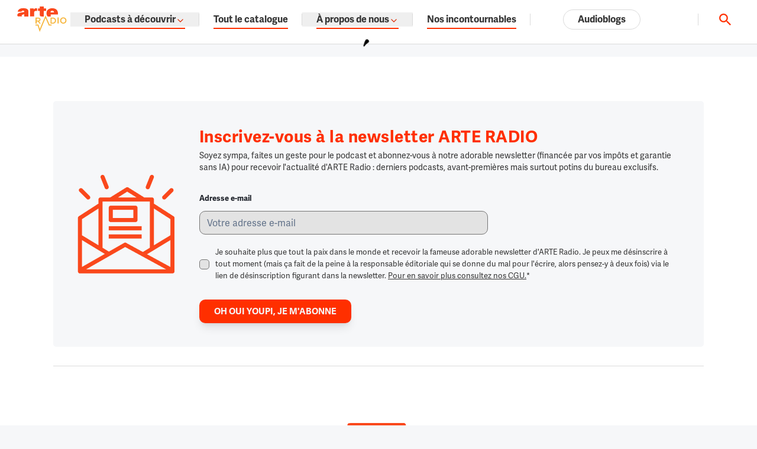

--- FILE ---
content_type: text/html; charset=utf-8
request_url: https://www.arteradio.com/son/sex_and_sounds_ndeg28_la_petite_voix
body_size: 24754
content:
<!DOCTYPE html><html lang="fr"><head><meta charSet="utf-8" data-next-head=""/><meta name="viewport" content="width=device-width" data-next-head=""/><link href="https://use.typekit.net/xpt7zqf.css" rel="stylesheet"/><link rel="preload" href="/_next/static/css/8d52c81c74f5d545.css" as="style"/><link rel="stylesheet" href="/_next/static/css/8d52c81c74f5d545.css" data-n-g=""/><link rel="preload" href="/_next/static/css/065048e023c9f605.css" as="style"/><link rel="stylesheet" href="/_next/static/css/065048e023c9f605.css" data-n-p=""/><noscript data-n-css=""></noscript><script defer="" nomodule="" src="/_next/static/chunks/polyfills-42372ed130431b0a.js"></script><script src="/_next/static/chunks/webpack-99f9ca1a5acc2aee.js" defer=""></script><script src="/_next/static/chunks/framework-b96261d959dd50e7.js" defer=""></script><script src="/_next/static/chunks/main-d5bc0bbf11b24494.js" defer=""></script><script src="/_next/static/chunks/pages/_app-d0d628327cfb5124.js" defer=""></script><script src="/_next/static/chunks/546-4fe3bfcce4059881.js" defer=""></script><script src="/_next/static/chunks/565-2a02af3faa489791.js" defer=""></script><script src="/_next/static/chunks/564-62e9ed68f1f754ee.js" defer=""></script><script src="/_next/static/chunks/515-21c19d43633f9db6.js" defer=""></script><script src="/_next/static/chunks/pages/son/%5Bslug%5D-2bc5b81c36986ff6.js" defer=""></script><script src="/_next/static/wWK6-AWnpekn81DX96wGo/_buildManifest.js" defer=""></script><script src="/_next/static/wWK6-AWnpekn81DX96wGo/_ssgManifest.js" defer=""></script></head><body><div id="__next"><div aria-label="Menu d&#x27;accessibilité" class="relative z-[999] flex h-0 w-full opacity-0 focus-within:h-10 focus-within:opacity-100 focus-within:max-lg:h-[50px]" role="menu"><button class="inline-flex items-center justify-center whitespace-nowrap ring-offset-background transition-colors focus-visible:outline-none focus-visible:ring-2 focus-visible:ring-ring focus-visible:ring-offset-2 disabled:pointer-events-none disabled:opacity-50 text-sm font-sans font-semibold text-background hover:bg-foreground h-0 w-0 max-w-0 p-0 flex-1 rounded-none border-b-[1px] border-white bg-red shadow-none relative focus:z-[40]" aria-label="Passer au contenu" tabindex="0">Passer au contenu</button><button class="inline-flex items-center justify-center whitespace-nowrap ring-offset-background transition-colors focus-visible:outline-none focus-visible:ring-2 focus-visible:ring-ring focus-visible:ring-offset-2 disabled:pointer-events-none disabled:opacity-50 text-sm font-sans font-semibold text-background hover:bg-foreground h-0 w-0 max-w-0 p-0 flex-1 rounded-none border-b-[1px] border-white bg-red shadow-none relative focus:z-[40]" aria-label="Passer au lecteur audio" tabindex="0">Passer au lecteur audio</button><button class="inline-flex items-center justify-center whitespace-nowrap ring-offset-background transition-colors focus-visible:outline-none focus-visible:ring-2 focus-visible:ring-ring focus-visible:ring-offset-2 disabled:pointer-events-none disabled:opacity-50 text-sm font-sans font-semibold text-background hover:bg-foreground h-0 w-0 max-w-0 p-0 flex-1 rounded-none border-b-[1px] border-white bg-red shadow-none relative focus:z-[40]" aria-label="Passer à la recherche" tabindex="0">Passer à la recherche</button></div><div class="mx-auto flex min-h-screen flex-col bg-background font-sans"><style>#nprogress{pointer-events:none}#nprogress .bar{background:white;position:fixed;z-index:1600;top: 0;left:0;width:100%;height:3px}#nprogress .peg{display:block;position:absolute;right:0;width:100px;height:100%;box-shadow:0 0 10px white,0 0 5px white;opacity:1;-webkit-transform:rotate(3deg) translate(0px,-4px);-ms-transform:rotate(3deg) translate(0px,-4px);transform:rotate(3deg) translate(0px,-4px)}#nprogress .spinner{display:block;position:fixed;z-index:1600;top: 15px;right:15px}#nprogress .spinner-icon{width:18px;height:18px;box-sizing:border-box;border:2px solid transparent;border-top-color:white;border-left-color:white;border-radius:50%;-webkit-animation:nprogress-spinner 400ms linear infinite;animation:nprogress-spinner 400ms linear infinite}.nprogress-custom-parent{overflow:hidden;position:relative}.nprogress-custom-parent #nprogress .bar,.nprogress-custom-parent #nprogress .spinner{position:absolute}@-webkit-keyframes nprogress-spinner{0%{-webkit-transform:rotate(0deg)}100%{-webkit-transform:rotate(360deg)}}@keyframes nprogress-spinner{0%{transform:rotate(0deg)}100%{transform:rotate(360deg)}}</style><header class="absolute flex w-full flex-col max-lg:hidden" role="banner"><div class="flex h-[116px] items-center justify-between border-b-[1px] border-radio-gray bg-white px-8 py-4 lg:h-[75px] lg:px-6 min-[1280px]:px-16 3xl:h-[116px]"><div class="flex items-center space-x-4"><a class="mb-[10px] lg:mb-0 lg:mr-[20px]" href="/"><svg height="56" width="110" class="h-[45px] w-[90px] 3xl:h-[56px] 3xl:w-[110px]"><use href="/assets/logo.svg#logo"></use></svg><span class="sr-only">Retour à la page d&#x27;accueil</span></a><div class="flex flex-col text-[15px] font-semibold leading-5 3xl:text-[17px] 3xl:leading-6"><span class="font-medium [&amp;_a]:underline [&amp;_a]:hover:font-bold [&amp;_a]:active:font-bold [&amp;_strong]:font-bold"><p>La fine fleur du podcast par ARTE <br>Des podcasts à gogo: émissions, témoignages, documentaires audio.</p></span></div></div><div class="flex items-center"><div class="flex items-center gap-x-10"><a aria-label="Instagram" class="transition-opacity hover:opacity-70" rel="noopener noreferrer" target="_blank" href="https://instagram.com/arteradio"><svg height="40" width="22" class="text-primary"><use href="/assets/header/instagram.svg#instagram"></use></svg></a><a aria-label="Facebook" class="transition-opacity hover:opacity-70" rel="noopener noreferrer" target="_blank" href="https://www.facebook.com/ARTERadio/"><svg height="19" width="10" class="text-primary"><use href="/assets/socials/facebook.svg#facebook"></use></svg></a><a aria-label="X" class="transition-opacity hover:opacity-70" rel="noopener noreferrer" target="_blank" href="https://bsky.app/profile/arteradio.bsky.social"><svg height="16" width="16" class="text-primary"><use href="/assets/socials/bluesky.svg#bluesky"></use></svg></a><a aria-label="YouTube" class="border-r-2 border-r-radio-gray pr-6 transition-opacity hover:opacity-70" rel="noopener noreferrer" target="_blank" href="https://www.youtube.com/channel/UCbGOiY3MeW2qHuZl2irxw9Q"><svg height="17" width="24" class="text-primary"><use href="/assets/socials/youtube.svg#youtube"></use></svg></a></div><a aria-label="Tout l&#x27;univers ARTE.tv" class="ml-5 block w-fit font-semibold" href="https://arte.tv/fr"><span class="group relative flex flex-row items-center gap-4 hover:text-primary">Tout l&#x27;univers ARTE.tv<span class="absolute -bottom-1 left-0 h-[2px] w-full bg-primary transition-all duration-300 ease-in-out group-hover:w-1/2"></span></span></a></div></div><nav aria-label="navigation" data-orientation="horizontal" dir="ltr" class="flex h-[65px] w-full flex-row items-center 3xl:h-[84px] fixed top-0 z-50" role="navigation"><div class="flex h-full w-screen flex-row items-center bg-white pr-7 font-bold"><div class="relative flex h-full w-full items-center [&amp;&gt;div]:w-[inherit]"><a class="absolute left-7 z-50 block h-[43px] transition-opacity duration-500 ease-in-out 3xl:left-16 w-[85px] opacity-100" href="/"><svg height="43" width="85"><use href="/assets/logo.svg#logo"></use></svg><span class="sr-only">Retour à la page d&#x27;accueil</span></a><div style="position:relative"><ul data-orientation="horizontal" class="flex w-full items-center transition-transform duration-500 ease-in-out translate-x-[119px] 3xl:translate-x-[149px]" dir="ltr"><li class="flex h-full flex-1 max-2xl:flex-initial items-center justify-center"><button id="radix-:R956:-trigger-Podcasts à découvrir" data-state="closed" aria-expanded="false" aria-controls="radix-:R956:-content-Podcasts à découvrir" class="block w-fit cursor-pointer max-2xl:px-6 max-2xl:relative max-2xl:after:absolute max-2xl:after:right-0 max-2xl:after:top-1/2 max-2xl:after:h-5 max-2xl:after:w-px max-2xl:after:-translate-y-1/2 max-2xl:after:bg-radio-gray max-2xl:after:content-[&#x27;&#x27;]" data-radix-collection-item=""><span class="group relative flex flex-row items-center gap-4 hover:text-primary">Podcasts à découvrir<svg xmlns="http://www.w3.org/2000/svg" width="24" height="24" viewBox="0 0 24 24" fill="none" stroke="#DB2800" stroke-width="2" stroke-linecap="round" stroke-linejoin="round" class="lucide lucide-chevron-down relative top-[2px] h-4 w-4"><path d="m6 9 6 6 6-6"></path></svg><span class="absolute -bottom-1 left-0 h-[2px] w-full bg-primary transition-all duration-300 ease-in-out group-hover:w-1/2"></span></span></button></li><li class="flex h-full flex-1 max-2xl:flex-initial items-center justify-center 2xl:relative 2xl:after:absolute 2xl:after:right-0 2xl:after:top-1/2 2xl:after:h-5 2xl:after:w-px 2xl:after:-translate-y-1/2 2xl:after:bg-radio-gray 2xl:after:content-[&#x27;&#x27;]"><a class="block w-fit max-2xl:px-6 max-2xl:relative max-2xl:after:absolute max-2xl:after:right-0 max-2xl:after:top-1/2 max-2xl:after:h-5 max-2xl:after:w-px max-2xl:after:-translate-y-1/2 max-2xl:after:bg-radio-gray max-2xl:after:content-[&#x27;&#x27;]" href="https://www.arteradio.com/catalogue" data-radix-collection-item=""><span class="group relative flex flex-row items-center gap-4 hover:text-primary">Tout le catalogue<span class="absolute -bottom-1 left-0 h-[2px] w-full bg-primary transition-all duration-300 ease-in-out group-hover:w-1/2"></span></span></a></li><li class="flex h-full flex-1 max-2xl:flex-initial items-center justify-center"><button id="radix-:R956:-trigger-À propos de nous" data-state="closed" aria-expanded="false" aria-controls="radix-:R956:-content-À propos de nous" class="block w-fit cursor-pointer max-2xl:px-6 max-2xl:relative max-2xl:after:absolute max-2xl:after:right-0 max-2xl:after:top-1/2 max-2xl:after:h-5 max-2xl:after:w-px max-2xl:after:-translate-y-1/2 max-2xl:after:bg-radio-gray max-2xl:after:content-[&#x27;&#x27;]" data-radix-collection-item=""><span class="group relative flex flex-row items-center gap-4 hover:text-primary">À propos de nous<svg xmlns="http://www.w3.org/2000/svg" width="24" height="24" viewBox="0 0 24 24" fill="none" stroke="#DB2800" stroke-width="2" stroke-linecap="round" stroke-linejoin="round" class="lucide lucide-chevron-down relative top-[2px] h-4 w-4"><path d="m6 9 6 6 6-6"></path></svg><span class="absolute -bottom-1 left-0 h-[2px] w-full bg-primary transition-all duration-300 ease-in-out group-hover:w-1/2"></span></span></button></li><li class="flex h-full flex-1 max-2xl:flex-initial items-center justify-center 2xl:relative 2xl:after:absolute 2xl:after:right-0 2xl:after:top-1/2 2xl:after:h-5 2xl:after:w-px 2xl:after:-translate-y-1/2 2xl:after:bg-radio-gray 2xl:after:content-[&#x27;&#x27;]"><a class="block w-fit max-2xl:px-6 max-2xl:relative max-2xl:after:absolute max-2xl:after:right-0 max-2xl:after:top-1/2 max-2xl:after:h-5 max-2xl:after:w-px max-2xl:after:-translate-y-1/2 max-2xl:after:bg-radio-gray max-2xl:after:content-[&#x27;&#x27;]" href="https://www.arteradio.com/content/nos-incontournables" data-radix-collection-item=""><span class="group relative flex flex-row items-center gap-4 hover:text-primary">Nos incontournables<span class="absolute -bottom-1 left-0 h-[2px] w-full bg-primary transition-all duration-300 ease-in-out group-hover:w-1/2"></span></span></a></li><li class="flex h-full max-w-60 flex-1 items-center justify-center max-2xl:flex-initial max-2xl:px-6" style="width:calc(100% / 4)"><a class="block w-fit rounded-full border border-radio-gray px-6 py-1 transition hover:bg-[#F3F3F3] hover:text-primary" target="_blank" href="https://audioblog.arteradio.com/">Audioblogs</a></li></ul></div></div><button class="inline-flex items-center justify-center whitespace-nowrap ring-offset-background transition-colors focus-visible:outline-none focus-visible:ring-2 focus-visible:ring-ring focus-visible:ring-offset-2 disabled:pointer-events-none disabled:opacity-50 text-sm font-sans font-semibold rounded-[50px] text-background h-10 px-4 py-2 relative ml-auto border-none bg-transparent shadow-none after:absolute after:-left-5 after:top-1/2 after:h-5 after:w-px after:-translate-y-1/2 after:bg-radio-gray after:content-[&#x27;&#x27;] hover:bg-transparent hover:opacity-75" aria-label="Rechercher"><svg height="24" width="24" class="h-5 w-5 text-primary"><use href="/assets/search.svg#search"></use></svg></button></div><div class="absolute top-[100%] w-full max-2xl:flex max-2xl:justify-center" style="left:nullpx"></div></nav></header><div class="sticky top-0 z-50 lg:hidden"><header class="fixed top-0 z-50 flex h-[69px] w-screen items-center justify-between bg-white px-[25px] py-[15px] transition-opacity duration-500 ease-in-out pointer-events-auto opacity-100" role="banner"><button class="inline-flex items-center justify-center whitespace-nowrap ring-offset-background focus-visible:outline-none focus-visible:ring-2 focus-visible:ring-ring focus-visible:ring-offset-2 disabled:pointer-events-none disabled:opacity-50 text-sm font-sans font-semibold rounded-[50px] bg-transparent transition-opacity hover:opacity-70 shadow-none h-6 w-6 p-0" type="button" aria-haspopup="dialog" aria-expanded="false" aria-controls="radix-:R256:" data-state="closed"><svg xmlns="http://www.w3.org/2000/svg" width="24" height="24" viewBox="0 0 24 24" fill="none" stroke="#353535" stroke-width="2" stroke-linecap="round" stroke-linejoin="round" class="lucide lucide-menu"><line x1="4" x2="20" y1="12" y2="12"></line><line x1="4" x2="20" y1="6" y2="6"></line><line x1="4" x2="20" y1="18" y2="18"></line></svg><span class="sr-only">Ouvrir le menu</span></button><a href="/"><svg height="38" width="75"><use href="/assets/logo.svg#logo"></use></svg><span class="sr-only">Retour à la page d&#x27;accueil</span></a><button class="inline-flex items-center justify-center whitespace-nowrap ring-offset-background transition-colors focus-visible:outline-none focus-visible:ring-2 focus-visible:ring-ring focus-visible:ring-offset-2 disabled:pointer-events-none disabled:opacity-50 text-sm font-sans font-semibold rounded-[50px] text-background h-10 bg-transparent p-0 shadow-none hover:bg-transparent" aria-label="Rechercher"><svg height="24" width="24" class="h-5 w-5 text-radio-black"><use href="/assets/search.svg#search"></use></svg></button></header></div><div class="leading-3.75 relative z-40 flex max-h-16 w-full items-center justify-center bg-red py-2 max-lg:max-h-[100px] pointer-events-none h-0 opacity-0" style="top:0px"><div class="max w-[80%] text-center text-sm text-white [&amp;_a]:pointer-events-auto [&amp;_a]:text-white [&amp;_a]:underline [&amp;_a]:hover:font-black"></div><button class="inline-flex items-center justify-center whitespace-nowrap ring-offset-background transition-colors focus-visible:outline-none focus-visible:ring-2 focus-visible:ring-ring focus-visible:ring-offset-2 disabled:pointer-events-none disabled:opacity-50 text-sm font-sans font-semibold rounded-[50px] text-primary-foreground h-10 px-4 py-2 pointer-events-auto absolute right-0 bg-transparent shadow-none" aria-label="Fermer la bannière"><svg height="18px" width="18px"><use href="/assets/header/cross.svg#cross"></use></svg></button></div><main class="flex-grow" id="main-content" role="main" style="padding-top:-16px" tabindex="-1"><div class="mt-16 w-full max-lg:mt-40"><span class="sr-only">Chargement</span><div class="mx-auto h-4 w-4 animate-circular-loader rounded-full text-black"></div></div></main><footer class="relative mt-auto flex-col bg-white" role="contentinfo"><div class="mx-[25px] flex w-full max-w-[calc(100%-50px)] flex-col lg:mx-auto lg:max-w-[85vw] xl:max-w-[1100px] 4xl:max-w-[1500px]"><div class="mb-8 mt-[75px] flex w-fit flex-col rounded-[5px] bg-background lg:flex-row lg:py-10 lg:pr-10"><div class="mx-auto my-[30px] lg:mx-[40px] lg:my-auto"><img alt="" loading="lazy" width="167" height="167" decoding="async" data-nimg="1" style="color:transparent" src="/assets/newsletter.png"/></div><div class="flex-[2] mx-[25px] flex w-full max-w-[calc(100%-50px)] flex-col lg:mx-auto lg:max-w-[85vw] xl:max-w-[1100px] 4xl:max-w-[1500px]"><div><p class="m-[5px_0] mb-[30px] p-0 text-center text-[26px] font-bold leading-[20px] tracking-[0.33px] text-primary lg:my-[5px] lg:pb-0 lg:text-left lg:text-[28px] lg:leading-8 lg:tracking-[0.49px]">Inscrivez-vous à la newsletter ARTE RADIO</p><p class="p-0 text-left text-[14px] font-normal leading-[20px] text-radio-black">Soyez sympa, faites un geste pour le podcast et abonnez-vous à notre adorable newsletter (financée par vos impôts et garantie sans IA) pour recevoir l&#x27;actualité d&#x27;ARTE Radio : derniers podcasts, avant-premières mais surtout potins du bureau exclusifs.</p></div><form class="mt-[30px]"><div><label class="text-[13px] font-bold text-[#1D2129]" for="email">Adresse e-mail</label><input type="email" class="flex h-10 px-3 py-2 ring-offset-background file:border-0 file:bg-transparent file:text-sm file:font-medium placeholder:text-muted-foreground focus-visible:outline-none focus-visible:ring-2 focus-visible:ring-ring focus-visible:ring-offset-2 disabled:cursor-not-allowed disabled:opacity-50 peer mb-5 mt-[10px] w-full rounded-[10px] border border-[#757575] bg-[#E3E3E3] text-[16px] hover:border-[#000] lg:w-[60%]" id="email" placeholder="Votre adresse e-mail" name="email"/></div><div><div class="flex items-center"><button type="button" role="checkbox" aria-checked="false" data-state="unchecked" value="on" class="group peer shrink-0 ring-offset-background focus-visible:outline-none focus-visible:ring-2 focus-visible:ring-ring focus-visible:ring-offset-2 disabled:cursor-not-allowed disabled:opacity-50 mr-[10px] h-[17px] w-[17px] rounded-[5px] border border-[#757575] bg-[#E3E3E3]" id="optinCheck"></button><input type="checkbox" aria-hidden="true" name="checkbox" style="transform:translateX(-100%);position:absolute;pointer-events:none;opacity:0;margin:0" tabindex="-1" value="on"/><label class="text-[13px] leading-5" for="optinCheck"> Je souhaite plus que tout la paix dans le monde et recevoir la fameuse adorable newsletter d&#x27;ARTE Radio. Je peux me désinscrire à tout moment (mais ça fait de la peine à la responsable éditoriale qui se donne du mal pour l&#x27;écrire, alors pensez-y à deux fois) via le lien de désinscription figurant dans la newsletter.<!-- --> <a class="underline" rel="noopener noreferrer" target="_blank" href="/content/cgu">Pour en savoir plus consultez nos CGU.</a><span>*</span></label></div></div><div class="mx-auto my-[40px] flex justify-center lg:mx-0 lg:mb-0 lg:mt-[30px] lg:justify-start"><button class="inline-flex items-center justify-center whitespace-nowrap ring-offset-background transition-colors focus-visible:outline-none focus-visible:ring-2 focus-visible:ring-ring focus-visible:ring-offset-2 disabled:pointer-events-none disabled:opacity-50 font-sans shadow-lg bg-primary text-background hover:bg-foreground h-10 rounded-[10px] px-[25px] py-[10px] text-[15px] font-bold uppercase leading-6" type="submit">Oh oui youpi, je m&#x27;abonne</button></div></form></div></div><div class="flex flex-col items-center border-t border-radio-gray pb-[112px] pt-[120px] md:pb-[104px] md:pt-24"><svg height="73" width="133" class="text-primary"><use href="/assets/store_logo.svg#store_logo"></use></svg><p class="mt-6 text-center text-[15px] font-bold leading-[23px] md:text-[24px]">Emportez ARTE Radio partout avec vous</p><p class="mb-4 text-center text-[14px] font-light leading-[23px]">Retrouvez nos podcasts sur ordinateur, smartphone et tablette</p><div class="flex items-center gap-2"><a target="_blank" href="https://so.arte/3FCPHtA"><svg height="51" width="169"><use href="/assets/app_store_logo.svg#app_store_logo"></use></svg><span class="sr-only">Télécharger dans l&#x27;App Store</span></a><a target="_blank" href="https://so.arte/3rr7ZsO"><svg height="53" width="169"><use href="/assets/google_logo.svg#google_logo"></use></svg><span class="sr-only">Disponible sur Google Play</span></a></div></div><div class="flex flex-col border-t border-radio-gray py-[35px] lg:flex-row lg:justify-between"><nav class="row flex flex-col items-center lg:flex-row" role="navigation"><a class="mb-[10px] lg:mb-0 lg:mr-4" href="/"><svg height="45" width="90"><use href="/assets/logo.svg#logo"></use></svg><span class="sr-only">Retour à la page d&#x27;accueil</span></a><a class="group relative mb-[10px] block font-semibold leading-[26px] no-underline last:mr-0 hover:text-primary lg:mb-0 lg:mr-4" href="/content/mentions-legales">Mentions légales<span class="absolute -bottom-1 left-0 h-[2px] w-0 bg-primary transition-all duration-300 ease-in-out group-hover:w-full"></span></a><a class="group relative mb-[10px] block font-semibold leading-[26px] no-underline last:mr-0 hover:text-primary lg:mb-0 lg:mr-4" href="/content/accessibilite">Accessibilité : non conforme<span class="absolute -bottom-1 left-0 h-[2px] w-0 bg-primary transition-all duration-300 ease-in-out group-hover:w-full"></span></a><a class="group relative mb-[10px] block font-semibold leading-[26px] no-underline last:mr-0 hover:text-primary lg:mb-0 lg:mr-4" href="/content/partenaires">Partenaires<span class="absolute -bottom-1 left-0 h-[2px] w-0 bg-primary transition-all duration-300 ease-in-out group-hover:w-full"></span></a><a class="group relative mb-[10px] block font-semibold leading-[26px] no-underline last:mr-0 hover:text-primary lg:mb-0 lg:mr-4" href="/content/cgu">CGU<span class="absolute -bottom-1 left-0 h-[2px] w-0 bg-primary transition-all duration-300 ease-in-out group-hover:w-full"></span></a><a class="group relative mb-[10px] block font-semibold leading-[26px] no-underline last:mr-0 hover:text-primary lg:mb-0 lg:mr-4" href="/content/politique-de-cookies-site-arte-radio">Politique de cookies<span class="absolute -bottom-1 left-0 h-[2px] w-0 bg-primary transition-all duration-300 ease-in-out group-hover:w-full"></span></a><button class="inline-flex items-center justify-center whitespace-nowrap ring-offset-background transition-colors focus-visible:outline-none focus-visible:ring-2 focus-visible:ring-ring focus-visible:ring-offset-2 disabled:pointer-events-none disabled:opacity-50 font-sans font-semibold rounded-[50px] text-primary-foreground underline-offset-4 group relative mb-[10px] h-[26px] bg-transparent p-0 text-[16px] no-underline shadow-none hover:text-primary hover:no-underline lg:mb-0 lg:mr-4">Configurez les cookies<span class="absolute -bottom-1 left-0 h-[2px] w-0 bg-primary transition-all duration-300 ease-in-out group-hover:w-full"></span></button></nav><div class="flex justify-center lg:justify-start"><div class="flex items-center"><a class="group relative mr-[2px] font-semibold leading-[26px] no-underline hover:text-primary" lang="en" href="/content/en">English<span class="absolute -bottom-1 left-0 h-[2px] w-0 bg-primary transition-all duration-300 ease-in-out group-hover:w-full"></span></a></div><div class="flex items-center"><span class="mr-[2px]">-</span><a class="group relative mr-[2px] font-semibold leading-[26px] no-underline hover:text-primary" lang="de" href="/content/de">Deutsch<span class="absolute -bottom-1 left-0 h-[2px] w-0 bg-primary transition-all duration-300 ease-in-out group-hover:w-full"></span></a></div></div></div></div></footer><div role="region" aria-label="Notifications (F8)" tabindex="-1" style="pointer-events:none"><ol tabindex="-1" class="fixed top-0 z-[100] flex max-h-screen w-full flex-col-reverse p-4 sm:bottom-0 sm:right-0 sm:top-auto sm:flex-col md:max-w-[420px]"></ol></div></div></div><script id="__NEXT_DATA__" type="application/json">{"props":{"pageProps":{"slug":"sex_and_sounds_ndeg28_la_petite_voix","sound":{"uuid":"df64d3a4-1699-4faa-8535-30415b8fee8b","slug":"sex-and-sounds-n28-la-petite-voix","title":"Sex and sounds (n°28) : La petite voix","contentType":"SOUND","actualContentType":"SOUND","subtitle":"Pendant l'amour, nos pensées aussi font du bruit","mainImage":{"uuid":"1f841690-10a2-4639-8e92-6c2ed14619b7","finalUrl":"https://cdn.arteradio.com/permanent/arteradio/sites/default/files/pictures/sex-sounds_9.jpg","altText":"","anchor":null},"squaredImage":{"uuid":"3c4a28c1-c954-4e4b-a0bc-32cb2597c9ff","finalUrl":"https://cdn.arteradio.com/permanent/arteradio/sites/default/files/squaredImages/3c/4a/3c4a28c1-c954-4e4b-a0bc-32cb2597c9ff.jpg","altText":null,"anchor":"CENTER"},"genreThesaurusEntriesSlugs":["creation"],"authors":[{"uuid":"bd11428b-5d1b-4477-9c31-2cb6b59f2e51","slug":"maia-mazaurette","name":"Maïa Mazaurette","description":null,"mainImage":null,"allSoundsUuids":["df64d3a4-1699-4faa-8535-30415b8fee8b","ae9316a1-270a-49f7-98b0-ee8589f2b259","ad31921a-3b50-4cb7-a434-f9c3db293cd4","bbab4068-24df-4462-97ba-7796c8e25cdc","abe4c7b3-2156-4770-a6da-bd0fb5e8da65","862becdd-1444-4693-999b-995f2433ca2e","28245e39-f0db-4ace-b86c-e6d11bb288b5","8e1ad96e-6a49-4e60-b645-6fca316f762e","11d8fd7c-35f6-4ab9-b01c-de62d4a9909d","c403494e-b3fd-4d80-b8a8-070818bc91e5","73d3f780-3836-49f2-8169-e49e20e80d69","98efc895-b01f-48fc-acb4-bf4234c2cf4b","5a7fd412-db34-476a-b2e3-0bb61ed13055","276f2f9d-97c2-453f-9d04-58c0bbd12040","37750d3b-4008-4245-90c3-73d2a43612d7","470bf469-320b-4572-bb55-f1048443d9ec","8c9fe5c8-4726-4c9e-ad45-c0613633680e","eebddc42-825c-406a-a575-93705e5182b1","fb656149-a3ff-499d-9ae4-5ca31e8e5797","5bbb6414-f52b-4941-8291-30c71be99a94","139af0ab-83c3-45b4-b9c9-29fffb8251a2","e3a584c0-ac9a-4a81-b394-7aa694b37f73","2cb91f64-0218-45ea-b15b-9c25dab20d76","e1073bcb-d0a6-4984-b186-e78d49dd75c1","e2cc3388-02af-4326-8afa-8afd2f0bc48c","b5f75286-ce52-4eec-871e-25e40b85c289","fac2e3ab-233e-4938-864b-f91505f91034","29a9eb5c-4a2b-4486-a5fb-922d3822dccd"],"firstSounds":[]}],"description":"\u003cp\u003eEt si on pouvait enlever les sons du sexe - les gémissements, les orgasmes, les lits qui grincent, les vantardises, les frouts ? Que resterait-il ? Un monde de silence ? Pas du tout, les amis... Il resterait la cacophonie de nos pensées, de nos trouilles, de nos contradictions. Il resterait le plus bruyant des sons : celui qui habite notre tête, qui ne se tait jamais, et qui adore nous engueuler. Cette petite voix intérieure\u0026nbsp;que nous seuls entendons, mais qui se révèle assourdissante. Chhht !\u003cbr /\u003e\u003cbr /\u003e\u003cstrong\u003eSex\u0026nbsp;and\u0026nbsp;sounds, le podcast de Maïa Mazaurette, c\u0026#39;est fini - mais tous les épisodes restent disponibles. \u003c/strong\u003e\u003cbr /\u003eA retrouver aussi sur la\u0026nbsp;\u003ca href=\"https://www.youtube.com/playlist?list=PLFVzK8A2jIlyPt5G1alCsp8wXNGxHSKhe\"\u003echaîne Youtube\u003c/a\u003e\u0026nbsp;ARTE Radio.\u003c/p\u003e","shortDescription":"","credits":"\u003cp\u003e\u003cstrong\u003eEnregistrements \u003c/strong\u003e\u003cbr\u003e mai 18\u003c/p\u003e\u003cp\u003e\u003cstrong\u003eMise en ondes \u0026 mix \u003c/strong\u003e\u003cbr\u003e Arnaud Forest\u003c/p\u003e\u003cp\u003e\u003cstrong\u003eTexte \u0026 voix \u003c/strong\u003e\u003cbr\u003e Maïa Mazaurette\u003c/p\u003e\u003cp\u003e\u003cstrong\u003eIllustration \u003c/strong\u003e\u003cbr\u003e Sjoerd van Leeuwen\u003c/p\u003e","quote":"Littéralement, vous vous entendez coucher","partner":{"url":null,"logo":null},"durationInSeconds":174,"existingMusicInfos":[],"mp3HifiMedia":{"uuid":"45b9d3a1-37b8-4e9b-a173-f72e1877a74d","finalUrl":"https://cdn.arteradio.com/permanent/arteradio/sites/default/files/sons/26lapetitevoix_hq_fr.mp3","altText":null,"anchor":null},"mp3LofiMedia":{"uuid":"28dc9d10-dff6-4ae0-bee1-a42f05fa29e1","finalUrl":"https://cdn.arteradio.com/permanent/arteradio/sites/default/files/sons/26lapetitevoix_lq_fr.mp3","altText":null,"anchor":null},"publication":{"period":{"startDate":"2018-06-26T08:36:07"}},"oggMedia":{"uuid":"cf94fcb1-cf91-44fd-86de-5671a13cdcaa","finalUrl":"https://cdn.arteradio.com/permanent/arteradio/sites/default/files/sons/26lapetitevoix_fr.ogg","altText":null,"anchor":null},"scriptMedia":null,"containingCollection":{"uuid":"e99fb263-977d-4eef-8e20-6202d2de2a6d","slug":"sex-and-sounds","title":"Sex and sounds","episodeNumber":27,"collectionType":"SHOW","episodes":{"firstEpisodes":[{"uuid":"29a9eb5c-4a2b-4486-a5fb-922d3822dccd","slug":"sex-and-sounds-n1-premiers-soupirs","title":"Sex and sounds (n°1) : Premiers soupirs","contentType":"SOUND","actualContentType":"SOUND","subtitle":"Que dit le \"han\" ? ","mainImage":{"uuid":"36b60e52-c6de-4e43-a5d9-176dd16d4af7","finalUrl":"https://cdn.arteradio.com/permanent/arteradio/sites/default/files/pictures/sex-sounds_0.jpg","altText":"","anchor":null},"squaredImage":{"uuid":"88d259e3-db79-4d39-85c4-89bfac936da7","finalUrl":"https://cdn.arteradio.com/permanent/arteradio/sites/default/files/squaredImages/88/d2/88d259e3-db79-4d39-85c4-89bfac936da7.jpg","altText":null,"anchor":"CENTER"},"genreThesaurusEntriesSlugs":["creation"],"authors":[{"uuid":"bd11428b-5d1b-4477-9c31-2cb6b59f2e51","slug":"maia-mazaurette","name":"Maïa Mazaurette","description":null,"mainImage":null,"allSoundsUuids":["df64d3a4-1699-4faa-8535-30415b8fee8b","ae9316a1-270a-49f7-98b0-ee8589f2b259","ad31921a-3b50-4cb7-a434-f9c3db293cd4","bbab4068-24df-4462-97ba-7796c8e25cdc","abe4c7b3-2156-4770-a6da-bd0fb5e8da65","862becdd-1444-4693-999b-995f2433ca2e","28245e39-f0db-4ace-b86c-e6d11bb288b5","8e1ad96e-6a49-4e60-b645-6fca316f762e","11d8fd7c-35f6-4ab9-b01c-de62d4a9909d","c403494e-b3fd-4d80-b8a8-070818bc91e5","73d3f780-3836-49f2-8169-e49e20e80d69","98efc895-b01f-48fc-acb4-bf4234c2cf4b","5a7fd412-db34-476a-b2e3-0bb61ed13055","276f2f9d-97c2-453f-9d04-58c0bbd12040","37750d3b-4008-4245-90c3-73d2a43612d7","470bf469-320b-4572-bb55-f1048443d9ec","8c9fe5c8-4726-4c9e-ad45-c0613633680e","eebddc42-825c-406a-a575-93705e5182b1","fb656149-a3ff-499d-9ae4-5ca31e8e5797","5bbb6414-f52b-4941-8291-30c71be99a94","139af0ab-83c3-45b4-b9c9-29fffb8251a2","e3a584c0-ac9a-4a81-b394-7aa694b37f73","2cb91f64-0218-45ea-b15b-9c25dab20d76","e1073bcb-d0a6-4984-b186-e78d49dd75c1","e2cc3388-02af-4326-8afa-8afd2f0bc48c","b5f75286-ce52-4eec-871e-25e40b85c289","fac2e3ab-233e-4938-864b-f91505f91034","29a9eb5c-4a2b-4486-a5fb-922d3822dccd"],"firstSounds":[]}],"description":"\u003cp\u003eQuel est le son emblématique du sexe ? Remontez cette braguette, rangez votre musique d\u0026#39;ascenseur, cessez de gratter cette culotte de soie... il s\u0026#39;agit du \u0026quot;han\u0026quot; propre à la pornographie - omniprésent sur nos écrans (en navigation privée, n\u0026#39;est-ce pas) mais aussi dans nos lits (vu notre tendance contemporaine à se prendre pour des hardeurs). Que dit le \u0026quot;han\u0026quot;, mais aussi, QUI dit le \u0026quot;han\u0026quot; - et pourquoi ? Grosses explications autour d\u0026#39;une petite onomatopée.\u003cbr /\u003e\u003cbr /\u003e\u003cstrong\u003eSex and sounds, le podcast de Maïa Mazaurette tous les mardis\u003c/strong\u003e\u003cbr /\u003eARTE Radio propose chaque mardi \u0026quot;Sex and Sounds\u0026quot;, le premier podcast dédié aux liaisons fructueuses entre plaisirs d\u0026#39;en-bas et sons d\u0026#39;en-haut. Là, dans nos oreilles, juste autour de cet énorme organe sexuel qu\u0026#39;on appelle le cerveau...\u003cbr /\u003eA retrouver sur la \u003ca href=\"https://youtu.be/7Pur3c7sON8\"\u003echaîne Youtube\u003c/a\u003e ARTE Radio\u003c/p\u003e","shortDescription":"","credits":"\u003cp\u003e\u003cstrong\u003eEnregistrement \u003c/strong\u003e\u003cbr\u003e 25 septembre 17\u003c/p\u003e\u003cp\u003e\u003cstrong\u003eRéalisation \u003c/strong\u003e\u003cbr\u003e Samuel Hirsch\u003c/p\u003e\u003cp\u003e\u003cstrong\u003eTexte \u0026 voix \u003c/strong\u003e\u003cbr\u003e Maïa Mazaurette\u003c/p\u003e\u003cp\u003e\u003cstrong\u003eIllustration \u003c/strong\u003e\u003cbr\u003e Sjoerd van Leeuwen\u003c/p\u003e","quote":"Si elle aime ça, c'est que c'est du vrai sexe","partner":{"url":null,"logo":null},"durationInSeconds":233,"existingMusicInfos":[],"mp3HifiMedia":{"uuid":"5a50f24e-2184-4adb-b320-cfcd99ce8632","finalUrl":"https://cdn.arteradio.com/permanent/arteradio/sites/default/files/sons/05premierssoupirs_hq_fr.mp3","altText":null,"anchor":null},"mp3LofiMedia":{"uuid":"7f09538d-e276-40a4-aa2e-351b17adfa31","finalUrl":"https://cdn.arteradio.com/permanent/arteradio/sites/default/files/sons/05premierssoupirs_lq_fr.mp3","altText":null,"anchor":null},"publication":{"period":{"startDate":"2017-10-05T14:53:24"}},"oggMedia":{"uuid":"0ca46ad9-8346-426a-9dcb-e8475e3ffe5b","finalUrl":"https://cdn.arteradio.com/permanent/arteradio/sites/default/files/sons/05premierssoupirs_fr.ogg","altText":null,"anchor":null},"scriptMedia":null,"containingCollection":{"uuid":"e99fb263-977d-4eef-8e20-6202d2de2a6d","slug":"sex-and-sounds","title":"Sex and sounds","episodeNumber":0,"collectionType":"SHOW","episodes":{"firstEpisodes":null,"allEpisodesUuids":["29a9eb5c-4a2b-4486-a5fb-922d3822dccd","fac2e3ab-233e-4938-864b-f91505f91034","b5f75286-ce52-4eec-871e-25e40b85c289","e2cc3388-02af-4326-8afa-8afd2f0bc48c","e1073bcb-d0a6-4984-b186-e78d49dd75c1","2cb91f64-0218-45ea-b15b-9c25dab20d76","e3a584c0-ac9a-4a81-b394-7aa694b37f73","139af0ab-83c3-45b4-b9c9-29fffb8251a2","5bbb6414-f52b-4941-8291-30c71be99a94","fb656149-a3ff-499d-9ae4-5ca31e8e5797","eebddc42-825c-406a-a575-93705e5182b1","8c9fe5c8-4726-4c9e-ad45-c0613633680e","470bf469-320b-4572-bb55-f1048443d9ec","37750d3b-4008-4245-90c3-73d2a43612d7","276f2f9d-97c2-453f-9d04-58c0bbd12040","5a7fd412-db34-476a-b2e3-0bb61ed13055","98efc895-b01f-48fc-acb4-bf4234c2cf4b","73d3f780-3836-49f2-8169-e49e20e80d69","c403494e-b3fd-4d80-b8a8-070818bc91e5","11d8fd7c-35f6-4ab9-b01c-de62d4a9909d","8e1ad96e-6a49-4e60-b645-6fca316f762e","28245e39-f0db-4ace-b86c-e6d11bb288b5","862becdd-1444-4693-999b-995f2433ca2e","abe4c7b3-2156-4770-a6da-bd0fb5e8da65","bbab4068-24df-4462-97ba-7796c8e25cdc","ad31921a-3b50-4cb7-a434-f9c3db293cd4","ae9316a1-270a-49f7-98b0-ee8589f2b259","df64d3a4-1699-4faa-8535-30415b8fee8b"]},"shortDescription":null,"description":"\u003cp\u003eLe sexe, tout le monde en parle - il paraît même qu'on en parle trop, et que ce serait du voyeurisme. Mais justement ! Parce que le voyeur utilise l'oeil, il a tendance à oublier l'oreille. Pour se réconcilier avec nos cinq sens, ARTE Radio propose \"Sex and\u0026nbsp;Sounds\", le premier podcast dédié aux liaisons fructueuses entre plaisirs d'en-bas et sons d'en-haut. Là, dans nos oreilles, juste autour de cet énorme organe sexuel qu'on appelle le cerveau. Des bruits du porno aux sextoys qui parlent, des langues de l'amour\u0026nbsp;aux vibrations de nos jouets intimes, en passant par les mystères de l'ASMR et des musiques qui donnent envie... il était temps qu'on conteste à notre société du regard sa prééminence sur le désir.\u0026nbsp;\u003cbr\u003e\u003cbr\u003e\u003cbr\u003ePeut-on parler de sexe pendant quinze ans sans se fatiguer ? Apparemment oui. Maïa Mazaurette fait la sexperte pour\u003cem\u003e\u0026nbsp;Quotidien\u0026nbsp;\u003c/em\u003etout en s'occupant de la chronique dominicale du \u003cem\u003eMonde.\u0026nbsp;\u003c/em\u003eQuand elle ne travaille pas, ce qui n'arrive virtuellement jamais, elle arpente le monde depuis sa base arrière (New York) et écrit des tas de bouquins et de bandes dessinées.\u003c/p\u003e","squaredImage":{"uuid":"71788a56-6fa7-45b5-8ada-b1db48aa1770","finalUrl":"https://cdn.arteradio.com/permanent/arteradio/sites/default/files/squaredImages/71/78/71788a56-6fa7-45b5-8ada-b1db48aa1770.jpg","altText":null,"anchor":"CENTER"},"mainImage":{"uuid":"accaa65a-8c41-4996-b68c-c5302010bfa1","finalUrl":"https://cdn.arteradio.com/permanent/arteradio/sites/default/files/sex-sounds_1_0.jpg","altText":"","anchor":null},"externalPlatformUrls":{"deezer":"https://www.deezer.com/fr/show/58079","apple":"https://podcasts.apple.com/fr/podcast/sex-and-sounds/id1294313969","spotify":null,"youtube":null},"rssFeedMedia":{"uuid":"830378b2-1261-496f-9bbb-3bcf4636cac8","finalUrl":"https://cdn.arteradio.com/permanent/arteradio/sites/default/files/feeds/sex-and-sounds_39f15e8e-e986-453f-848b-388913e9c502.xml","altText":null,"anchor":"CENTER"}},"downloadAvailability":{"status":null},"firstRelatedContents":[]},{"uuid":"fac2e3ab-233e-4938-864b-f91505f91034","slug":"sex-and-sounds-n2-la-voix-des-sextoys","title":"Sex and sounds (n°2) : La voix des sextoys","contentType":"SOUND","actualContentType":"SOUND","subtitle":"Ils nous font vibrer","mainImage":{"uuid":"061b8793-6908-4897-8992-5cb3c5d8e798","finalUrl":"https://cdn.arteradio.com/permanent/arteradio/sites/default/files/pictures/sex-sounds.jpg","altText":"","anchor":null},"squaredImage":{"uuid":"c9c04fd0-8b3f-466e-820a-834938e4f5ee","finalUrl":"https://cdn.arteradio.com/permanent/arteradio/sites/default/files/squaredImages/c9/c0/c9c04fd0-8b3f-466e-820a-834938e4f5ee.jpg","altText":null,"anchor":"CENTER"},"genreThesaurusEntriesSlugs":["creation"],"authors":[{"uuid":"bd11428b-5d1b-4477-9c31-2cb6b59f2e51","slug":"maia-mazaurette","name":"Maïa Mazaurette","description":null,"mainImage":null,"allSoundsUuids":["df64d3a4-1699-4faa-8535-30415b8fee8b","ae9316a1-270a-49f7-98b0-ee8589f2b259","ad31921a-3b50-4cb7-a434-f9c3db293cd4","bbab4068-24df-4462-97ba-7796c8e25cdc","abe4c7b3-2156-4770-a6da-bd0fb5e8da65","862becdd-1444-4693-999b-995f2433ca2e","28245e39-f0db-4ace-b86c-e6d11bb288b5","8e1ad96e-6a49-4e60-b645-6fca316f762e","11d8fd7c-35f6-4ab9-b01c-de62d4a9909d","c403494e-b3fd-4d80-b8a8-070818bc91e5","73d3f780-3836-49f2-8169-e49e20e80d69","98efc895-b01f-48fc-acb4-bf4234c2cf4b","5a7fd412-db34-476a-b2e3-0bb61ed13055","276f2f9d-97c2-453f-9d04-58c0bbd12040","37750d3b-4008-4245-90c3-73d2a43612d7","470bf469-320b-4572-bb55-f1048443d9ec","8c9fe5c8-4726-4c9e-ad45-c0613633680e","eebddc42-825c-406a-a575-93705e5182b1","fb656149-a3ff-499d-9ae4-5ca31e8e5797","5bbb6414-f52b-4941-8291-30c71be99a94","139af0ab-83c3-45b4-b9c9-29fffb8251a2","e3a584c0-ac9a-4a81-b394-7aa694b37f73","2cb91f64-0218-45ea-b15b-9c25dab20d76","e1073bcb-d0a6-4984-b186-e78d49dd75c1","e2cc3388-02af-4326-8afa-8afd2f0bc48c","b5f75286-ce52-4eec-871e-25e40b85c289","fac2e3ab-233e-4938-864b-f91505f91034","29a9eb5c-4a2b-4486-a5fb-922d3822dccd"],"firstSounds":[]}],"description":"\u003cp\u003eQue diraient les sextoys s\u0026#39;ils pouvaient parler ? Nous raconteraient-ils les cochonneries qu\u0026#39;on leur fait subir, protesteraient-ils contre leur condition d\u0026#39;objets sexuels - voire d\u0026#39;esclaves à la merci de nos derniers outrages ? Pas du tout. Parce que certains sextoys ont des voix intégrées, ils nous racontent, en creux, ce que nous aimerions entendre. Attention, ce podcast contient des voix d\u0026#39;hommes gutturales chaudes comme la braise. Et pas mal de vibrations.\u003cbr /\u003e\u003cbr /\u003e\u003cstrong\u003eSex and sounds, le podcast de Maïa Mazaurette tous les mardis\u003c/strong\u003e\u003cbr /\u003eARTE Radio propose chaque mardi \u0026quot;Sex and Sounds\u0026quot;, le premier podcast dédié aux liaisons fructueuses entre plaisirs d\u0026#39;en-bas et sons d\u0026#39;en-haut. Là, dans nos oreilles, juste autour de cet énorme organe sexuel qu\u0026#39;on appelle le cerveau... \u0026nbsp;\u003cbr /\u003eA retrouver sur la \u003ca href=\"https://youtu.be/t3FXf504bVU\"\u003echaîne Youtube\u003c/a\u003e ARTE Radio\u003c/p\u003e","shortDescription":"\u003cp\u003e\u003cstrong\u003eSex and sounds, le podcast de Maïa Mazaurette tous les mardis\u003c/strong\u003e\u003c/p\u003e","credits":"\u003cp\u003e\u003cstrong\u003eEnregistrement \u003c/strong\u003e\u003cbr\u003e 25 septembre 17\u003c/p\u003e\u003cp\u003e\u003cstrong\u003eRéalisation \u003c/strong\u003e\u003cbr\u003e Samuel Hirsch\u003c/p\u003e\u003cp\u003e\u003cstrong\u003eTexte \u0026 voix \u003c/strong\u003e\u003cbr\u003e Maïa Mazaurette\u003c/p\u003e\u003cp\u003e\u003cstrong\u003eIllustration \u003c/strong\u003e\u003cbr\u003e Sjoerd van Leeuwen\u003c/p\u003e","quote":"En vrai, les sextoys, ils sont poètes","partner":{"url":null,"logo":null},"durationInSeconds":249,"existingMusicInfos":[],"mp3HifiMedia":{"uuid":"085ed95c-9e7b-451e-8f6c-f8568b4ac7ad","finalUrl":"https://cdn.arteradio.com/permanent/arteradio/sites/default/files/sons/10lavoixdessextoys_hq_fr.mp3","altText":null,"anchor":null},"mp3LofiMedia":{"uuid":"8e490374-c076-4b16-85ce-d436bb637c2f","finalUrl":"https://cdn.arteradio.com/permanent/arteradio/sites/default/files/sons/10lavoixdessextoys_lq_fr.mp3","altText":null,"anchor":null},"publication":{"period":{"startDate":"2017-10-10T13:00:26"}},"oggMedia":{"uuid":"05c2e317-3053-41c4-8b52-cef7e4065574","finalUrl":"https://cdn.arteradio.com/permanent/arteradio/sites/default/files/sons/10lavoixdessextoys_fr.ogg","altText":null,"anchor":null},"scriptMedia":null,"containingCollection":{"uuid":"e99fb263-977d-4eef-8e20-6202d2de2a6d","slug":"sex-and-sounds","title":"Sex and sounds","episodeNumber":1,"collectionType":"SHOW","episodes":{"firstEpisodes":null,"allEpisodesUuids":["29a9eb5c-4a2b-4486-a5fb-922d3822dccd","fac2e3ab-233e-4938-864b-f91505f91034","b5f75286-ce52-4eec-871e-25e40b85c289","e2cc3388-02af-4326-8afa-8afd2f0bc48c","e1073bcb-d0a6-4984-b186-e78d49dd75c1","2cb91f64-0218-45ea-b15b-9c25dab20d76","e3a584c0-ac9a-4a81-b394-7aa694b37f73","139af0ab-83c3-45b4-b9c9-29fffb8251a2","5bbb6414-f52b-4941-8291-30c71be99a94","fb656149-a3ff-499d-9ae4-5ca31e8e5797","eebddc42-825c-406a-a575-93705e5182b1","8c9fe5c8-4726-4c9e-ad45-c0613633680e","470bf469-320b-4572-bb55-f1048443d9ec","37750d3b-4008-4245-90c3-73d2a43612d7","276f2f9d-97c2-453f-9d04-58c0bbd12040","5a7fd412-db34-476a-b2e3-0bb61ed13055","98efc895-b01f-48fc-acb4-bf4234c2cf4b","73d3f780-3836-49f2-8169-e49e20e80d69","c403494e-b3fd-4d80-b8a8-070818bc91e5","11d8fd7c-35f6-4ab9-b01c-de62d4a9909d","8e1ad96e-6a49-4e60-b645-6fca316f762e","28245e39-f0db-4ace-b86c-e6d11bb288b5","862becdd-1444-4693-999b-995f2433ca2e","abe4c7b3-2156-4770-a6da-bd0fb5e8da65","bbab4068-24df-4462-97ba-7796c8e25cdc","ad31921a-3b50-4cb7-a434-f9c3db293cd4","ae9316a1-270a-49f7-98b0-ee8589f2b259","df64d3a4-1699-4faa-8535-30415b8fee8b"]},"shortDescription":null,"description":"\u003cp\u003eLe sexe, tout le monde en parle - il paraît même qu'on en parle trop, et que ce serait du voyeurisme. Mais justement ! Parce que le voyeur utilise l'oeil, il a tendance à oublier l'oreille. Pour se réconcilier avec nos cinq sens, ARTE Radio propose \"Sex and\u0026nbsp;Sounds\", le premier podcast dédié aux liaisons fructueuses entre plaisirs d'en-bas et sons d'en-haut. Là, dans nos oreilles, juste autour de cet énorme organe sexuel qu'on appelle le cerveau. Des bruits du porno aux sextoys qui parlent, des langues de l'amour\u0026nbsp;aux vibrations de nos jouets intimes, en passant par les mystères de l'ASMR et des musiques qui donnent envie... il était temps qu'on conteste à notre société du regard sa prééminence sur le désir.\u0026nbsp;\u003cbr\u003e\u003cbr\u003e\u003cbr\u003ePeut-on parler de sexe pendant quinze ans sans se fatiguer ? Apparemment oui. Maïa Mazaurette fait la sexperte pour\u003cem\u003e\u0026nbsp;Quotidien\u0026nbsp;\u003c/em\u003etout en s'occupant de la chronique dominicale du \u003cem\u003eMonde.\u0026nbsp;\u003c/em\u003eQuand elle ne travaille pas, ce qui n'arrive virtuellement jamais, elle arpente le monde depuis sa base arrière (New York) et écrit des tas de bouquins et de bandes dessinées.\u003c/p\u003e","squaredImage":{"uuid":"71788a56-6fa7-45b5-8ada-b1db48aa1770","finalUrl":"https://cdn.arteradio.com/permanent/arteradio/sites/default/files/squaredImages/71/78/71788a56-6fa7-45b5-8ada-b1db48aa1770.jpg","altText":null,"anchor":"CENTER"},"mainImage":{"uuid":"accaa65a-8c41-4996-b68c-c5302010bfa1","finalUrl":"https://cdn.arteradio.com/permanent/arteradio/sites/default/files/sex-sounds_1_0.jpg","altText":"","anchor":null},"externalPlatformUrls":{"deezer":"https://www.deezer.com/fr/show/58079","apple":"https://podcasts.apple.com/fr/podcast/sex-and-sounds/id1294313969","spotify":null,"youtube":null},"rssFeedMedia":{"uuid":"830378b2-1261-496f-9bbb-3bcf4636cac8","finalUrl":"https://cdn.arteradio.com/permanent/arteradio/sites/default/files/feeds/sex-and-sounds_39f15e8e-e986-453f-848b-388913e9c502.xml","altText":null,"anchor":"CENTER"}},"downloadAvailability":{"status":null},"firstRelatedContents":[]},{"uuid":"b5f75286-ce52-4eec-871e-25e40b85c289","slug":"sex-and-sounds-n3-le-francais-est-il-si-sexy","title":"Sex and sounds (n°3) : Le français est-il si sexy ? ","contentType":"SOUND","actualContentType":"SOUND","subtitle":"Et la langue la plus sexy est...","mainImage":{"uuid":"bed27ab9-3791-4c4f-8bd1-37fa2793149a","finalUrl":"https://cdn.arteradio.com/permanent/arteradio/sites/default/files/pictures/sex-sounds.jpg","altText":"","anchor":null},"squaredImage":{"uuid":"43f737be-fe71-48dd-b729-9e1fa3b37447","finalUrl":"https://cdn.arteradio.com/permanent/arteradio/sites/default/files/squaredImages/43/f7/43f737be-fe71-48dd-b729-9e1fa3b37447.jpg","altText":null,"anchor":"CENTER"},"genreThesaurusEntriesSlugs":["creation"],"authors":[{"uuid":"bd11428b-5d1b-4477-9c31-2cb6b59f2e51","slug":"maia-mazaurette","name":"Maïa Mazaurette","description":null,"mainImage":null,"allSoundsUuids":["df64d3a4-1699-4faa-8535-30415b8fee8b","ae9316a1-270a-49f7-98b0-ee8589f2b259","ad31921a-3b50-4cb7-a434-f9c3db293cd4","bbab4068-24df-4462-97ba-7796c8e25cdc","abe4c7b3-2156-4770-a6da-bd0fb5e8da65","862becdd-1444-4693-999b-995f2433ca2e","28245e39-f0db-4ace-b86c-e6d11bb288b5","8e1ad96e-6a49-4e60-b645-6fca316f762e","11d8fd7c-35f6-4ab9-b01c-de62d4a9909d","c403494e-b3fd-4d80-b8a8-070818bc91e5","73d3f780-3836-49f2-8169-e49e20e80d69","98efc895-b01f-48fc-acb4-bf4234c2cf4b","5a7fd412-db34-476a-b2e3-0bb61ed13055","276f2f9d-97c2-453f-9d04-58c0bbd12040","37750d3b-4008-4245-90c3-73d2a43612d7","470bf469-320b-4572-bb55-f1048443d9ec","8c9fe5c8-4726-4c9e-ad45-c0613633680e","eebddc42-825c-406a-a575-93705e5182b1","fb656149-a3ff-499d-9ae4-5ca31e8e5797","5bbb6414-f52b-4941-8291-30c71be99a94","139af0ab-83c3-45b4-b9c9-29fffb8251a2","e3a584c0-ac9a-4a81-b394-7aa694b37f73","2cb91f64-0218-45ea-b15b-9c25dab20d76","e1073bcb-d0a6-4984-b186-e78d49dd75c1","e2cc3388-02af-4326-8afa-8afd2f0bc48c","b5f75286-ce52-4eec-871e-25e40b85c289","fac2e3ab-233e-4938-864b-f91505f91034","29a9eb5c-4a2b-4486-a5fb-922d3822dccd"],"firstSounds":[]}],"description":"\u003cp\u003eEn France, on n\u0026#39;a peut-être pas de pétrole, mais on a du sexe. Enfin, du moins, on a la langue la plus sexy - selon les sondages du monde entier, année après année. Mais au fait, pourquoi nous ? Parce qu\u0026#39;on est beaux et qu\u0026#39;on sent le fromage ? Découvrons ensemble les vraies raisons, rythmiques, phonétiques et\u0026nbsp;cosmétiques, pour lesquelles pour une fois... la France gagne UNE compétition.\u003cbr /\u003e\u003cbr /\u003e\u003cstrong\u003eSex\u0026nbsp;and\u0026nbsp;sounds, le podcast de Maïa Mazaurette,\u0026nbsp;tous les mardis\u003c/strong\u003e\u003cbr /\u003eARTE Radio propose chaque mardi \u0026quot;Sex and Sounds\u0026quot;, le premier podcast dédié aux liaisons fructueuses entre plaisirs d\u0026#39;en-bas et sons d\u0026#39;en-haut. Là, dans nos oreilles, juste autour de cet énorme organe sexuel qu\u0026#39;on appelle le cerveau...\u003cbr /\u003eA retrouver sur la \u003ca href=\"https://youtu.be/WIZLyTaM8UA\"\u003echaîne Youtube\u003c/a\u003e ARTE Radio.\u003c/p\u003e","shortDescription":"","credits":"\u003cp\u003e\u003cstrong\u003eEnregistrements \u003c/strong\u003e\u003cbr\u003e 25 septembre 17\u003c/p\u003e\u003cp\u003e\u003cstrong\u003eRéalisation \u003c/strong\u003e\u003cbr\u003e Samuel Hirsch\u003c/p\u003e\u003cp\u003e\u003cstrong\u003eTexte \u0026 voix \u003c/strong\u003e\u003cbr\u003e Maïa Mazaurette\u003c/p\u003e\u003cp\u003e\u003cstrong\u003eIllustration \u003c/strong\u003e\u003cbr\u003e Sjoerd van Leeuwen\u003c/p\u003e","quote":"Le coq français a la bouche en cul de poule","partner":{"url":null,"logo":null},"durationInSeconds":227,"existingMusicInfos":[],"mp3HifiMedia":{"uuid":"ed270d99-85f3-44dc-b061-04bc77089caa","finalUrl":"https://cdn.arteradio.com/permanent/arteradio/sites/default/files/sons/17lefrancaisestilsisexy_hq_fr.mp3","altText":null,"anchor":null},"mp3LofiMedia":{"uuid":"5ee061d8-4e0b-4ed5-b924-55dc723a8e97","finalUrl":"https://cdn.arteradio.com/permanent/arteradio/sites/default/files/sons/17lefrancaisestilsisexy_lq_fr.mp3","altText":null,"anchor":null},"publication":{"period":{"startDate":"2017-10-17T13:09:59"}},"oggMedia":{"uuid":"204ee39e-b4ee-463f-9eca-9b79aa7b3993","finalUrl":"https://cdn.arteradio.com/permanent/arteradio/sites/default/files/sons/17lefrancaisestilsisexy_fr.ogg","altText":null,"anchor":null},"scriptMedia":null,"containingCollection":{"uuid":"e99fb263-977d-4eef-8e20-6202d2de2a6d","slug":"sex-and-sounds","title":"Sex and sounds","episodeNumber":2,"collectionType":"SHOW","episodes":{"firstEpisodes":null,"allEpisodesUuids":["29a9eb5c-4a2b-4486-a5fb-922d3822dccd","fac2e3ab-233e-4938-864b-f91505f91034","b5f75286-ce52-4eec-871e-25e40b85c289","e2cc3388-02af-4326-8afa-8afd2f0bc48c","e1073bcb-d0a6-4984-b186-e78d49dd75c1","2cb91f64-0218-45ea-b15b-9c25dab20d76","e3a584c0-ac9a-4a81-b394-7aa694b37f73","139af0ab-83c3-45b4-b9c9-29fffb8251a2","5bbb6414-f52b-4941-8291-30c71be99a94","fb656149-a3ff-499d-9ae4-5ca31e8e5797","eebddc42-825c-406a-a575-93705e5182b1","8c9fe5c8-4726-4c9e-ad45-c0613633680e","470bf469-320b-4572-bb55-f1048443d9ec","37750d3b-4008-4245-90c3-73d2a43612d7","276f2f9d-97c2-453f-9d04-58c0bbd12040","5a7fd412-db34-476a-b2e3-0bb61ed13055","98efc895-b01f-48fc-acb4-bf4234c2cf4b","73d3f780-3836-49f2-8169-e49e20e80d69","c403494e-b3fd-4d80-b8a8-070818bc91e5","11d8fd7c-35f6-4ab9-b01c-de62d4a9909d","8e1ad96e-6a49-4e60-b645-6fca316f762e","28245e39-f0db-4ace-b86c-e6d11bb288b5","862becdd-1444-4693-999b-995f2433ca2e","abe4c7b3-2156-4770-a6da-bd0fb5e8da65","bbab4068-24df-4462-97ba-7796c8e25cdc","ad31921a-3b50-4cb7-a434-f9c3db293cd4","ae9316a1-270a-49f7-98b0-ee8589f2b259","df64d3a4-1699-4faa-8535-30415b8fee8b"]},"shortDescription":null,"description":"\u003cp\u003eLe sexe, tout le monde en parle - il paraît même qu'on en parle trop, et que ce serait du voyeurisme. Mais justement ! Parce que le voyeur utilise l'oeil, il a tendance à oublier l'oreille. Pour se réconcilier avec nos cinq sens, ARTE Radio propose \"Sex and\u0026nbsp;Sounds\", le premier podcast dédié aux liaisons fructueuses entre plaisirs d'en-bas et sons d'en-haut. Là, dans nos oreilles, juste autour de cet énorme organe sexuel qu'on appelle le cerveau. Des bruits du porno aux sextoys qui parlent, des langues de l'amour\u0026nbsp;aux vibrations de nos jouets intimes, en passant par les mystères de l'ASMR et des musiques qui donnent envie... il était temps qu'on conteste à notre société du regard sa prééminence sur le désir.\u0026nbsp;\u003cbr\u003e\u003cbr\u003e\u003cbr\u003ePeut-on parler de sexe pendant quinze ans sans se fatiguer ? Apparemment oui. Maïa Mazaurette fait la sexperte pour\u003cem\u003e\u0026nbsp;Quotidien\u0026nbsp;\u003c/em\u003etout en s'occupant de la chronique dominicale du \u003cem\u003eMonde.\u0026nbsp;\u003c/em\u003eQuand elle ne travaille pas, ce qui n'arrive virtuellement jamais, elle arpente le monde depuis sa base arrière (New York) et écrit des tas de bouquins et de bandes dessinées.\u003c/p\u003e","squaredImage":{"uuid":"71788a56-6fa7-45b5-8ada-b1db48aa1770","finalUrl":"https://cdn.arteradio.com/permanent/arteradio/sites/default/files/squaredImages/71/78/71788a56-6fa7-45b5-8ada-b1db48aa1770.jpg","altText":null,"anchor":"CENTER"},"mainImage":{"uuid":"accaa65a-8c41-4996-b68c-c5302010bfa1","finalUrl":"https://cdn.arteradio.com/permanent/arteradio/sites/default/files/sex-sounds_1_0.jpg","altText":"","anchor":null},"externalPlatformUrls":{"deezer":"https://www.deezer.com/fr/show/58079","apple":"https://podcasts.apple.com/fr/podcast/sex-and-sounds/id1294313969","spotify":null,"youtube":null},"rssFeedMedia":{"uuid":"830378b2-1261-496f-9bbb-3bcf4636cac8","finalUrl":"https://cdn.arteradio.com/permanent/arteradio/sites/default/files/feeds/sex-and-sounds_39f15e8e-e986-453f-848b-388913e9c502.xml","altText":null,"anchor":"CENTER"}},"downloadAvailability":{"status":null},"firstRelatedContents":[]},{"uuid":"e2cc3388-02af-4326-8afa-8afd2f0bc48c","slug":"sex-and-sounds-n4-dirty-talking","title":"Sex and sounds (n°4) : Dirty talking","contentType":"SOUND","actualContentType":"SOUND","subtitle":"Peut-on dire des gros mots au lit ? ","mainImage":{"uuid":"783ba993-8be5-4008-8353-32496209348d","finalUrl":"https://cdn.arteradio.com/permanent/arteradio/sites/default/files/pictures/sex-sounds.jpg","altText":"","anchor":null},"squaredImage":{"uuid":"a3af1149-5b54-4ef2-9042-5f8817ff6ed7","finalUrl":"https://cdn.arteradio.com/permanent/arteradio/sites/default/files/squaredImages/a3/af/a3af1149-5b54-4ef2-9042-5f8817ff6ed7.jpg","altText":null,"anchor":"CENTER"},"genreThesaurusEntriesSlugs":["creation"],"authors":[{"uuid":"bd11428b-5d1b-4477-9c31-2cb6b59f2e51","slug":"maia-mazaurette","name":"Maïa Mazaurette","description":null,"mainImage":null,"allSoundsUuids":["df64d3a4-1699-4faa-8535-30415b8fee8b","ae9316a1-270a-49f7-98b0-ee8589f2b259","ad31921a-3b50-4cb7-a434-f9c3db293cd4","bbab4068-24df-4462-97ba-7796c8e25cdc","abe4c7b3-2156-4770-a6da-bd0fb5e8da65","862becdd-1444-4693-999b-995f2433ca2e","28245e39-f0db-4ace-b86c-e6d11bb288b5","8e1ad96e-6a49-4e60-b645-6fca316f762e","11d8fd7c-35f6-4ab9-b01c-de62d4a9909d","c403494e-b3fd-4d80-b8a8-070818bc91e5","73d3f780-3836-49f2-8169-e49e20e80d69","98efc895-b01f-48fc-acb4-bf4234c2cf4b","5a7fd412-db34-476a-b2e3-0bb61ed13055","276f2f9d-97c2-453f-9d04-58c0bbd12040","37750d3b-4008-4245-90c3-73d2a43612d7","470bf469-320b-4572-bb55-f1048443d9ec","8c9fe5c8-4726-4c9e-ad45-c0613633680e","eebddc42-825c-406a-a575-93705e5182b1","fb656149-a3ff-499d-9ae4-5ca31e8e5797","5bbb6414-f52b-4941-8291-30c71be99a94","139af0ab-83c3-45b4-b9c9-29fffb8251a2","e3a584c0-ac9a-4a81-b394-7aa694b37f73","2cb91f64-0218-45ea-b15b-9c25dab20d76","e1073bcb-d0a6-4984-b186-e78d49dd75c1","e2cc3388-02af-4326-8afa-8afd2f0bc48c","b5f75286-ce52-4eec-871e-25e40b85c289","fac2e3ab-233e-4938-864b-f91505f91034","29a9eb5c-4a2b-4486-a5fb-922d3822dccd"],"firstSounds":[]}],"description":"\u003cp\u003eLe dirty talking ou dirty talk : en français, le parler sale. Les trucs un peu hard qu\u0026#39;on (se)\u0026nbsp;dit au lit. La sexualité étant un espace hautement culturel, on a même réussi à codifier le dérapage \u0026ndash; il s\u0026#39;agit d\u0026#39;être explicite mais pas trop, de se dire des cochonneries mais pas trop. Maïa Mazaurette donne quelques conseils de bon sens illustrés de sons réjouissants.\u0026nbsp;\u003cbr /\u003e\u003cbr /\u003e\u003cstrong\u003eSex\u0026nbsp;and\u0026nbsp;sounds, le podcast de Maïa Mazaurette,\u0026nbsp;tous les mardis\u003c/strong\u003e\u003cbr /\u003eARTE Radio propose chaque mardi \u0026quot;Sex and Sounds\u0026quot;, le premier podcast dédié aux liaisons fructueuses entre plaisirs d\u0026#39;en-bas et sons d\u0026#39;en-haut. Là, dans nos oreilles, juste autour de cet énorme organe sexuel qu\u0026#39;on appelle le cerveau...\u003cbr /\u003eA retrouver sur la \u003ca href=\"https://youtu.be/mzDSwu3P6KQ\"\u003echaîne Youtube\u003c/a\u003e ARTE Radio.\u003c/p\u003e","shortDescription":"","credits":"\u003cp\u003e\u003cstrong\u003eEnregistrements \u003c/strong\u003e\u003cbr\u003e 22 octobre 17\u003c/p\u003e\u003cp\u003e\u003cstrong\u003eRéalisation \u003c/strong\u003e\u003cbr\u003e Samuel Hirsch\u003c/p\u003e\u003cp\u003e\u003cstrong\u003eTexte \u0026 voix \u003c/strong\u003e\u003cbr\u003e Maia Mazaurette\u003c/p\u003e\u003cp\u003e\u003cstrong\u003eIllustration \u003c/strong\u003e\u003cbr\u003e Sjoerd van Leeuwen\u003c/p\u003e","quote":"Si je veux qu'on me parle mal, je vais sur Twitter","partner":{"url":null,"logo":null},"durationInSeconds":323,"existingMusicInfos":[],"mp3HifiMedia":{"uuid":"ce35cd0f-8b27-4c54-9b2f-c7fa87e531c7","finalUrl":"https://cdn.arteradio.com/permanent/arteradio/sites/default/files/sons/24dirtytalking_hq_fr.mp3","altText":null,"anchor":null},"mp3LofiMedia":{"uuid":"b5f91a87-4432-4c0c-a215-472247b03c90","finalUrl":"https://cdn.arteradio.com/permanent/arteradio/sites/default/files/sons/24dirtytalking_lq_fr.mp3","altText":null,"anchor":null},"publication":{"period":{"startDate":"2017-10-24T08:44:40"}},"oggMedia":{"uuid":"07358a11-d6ae-4b65-b510-1c7d81995182","finalUrl":"https://cdn.arteradio.com/permanent/arteradio/sites/default/files/sons/24dirtytalking_fr.ogg","altText":null,"anchor":null},"scriptMedia":null,"containingCollection":{"uuid":"e99fb263-977d-4eef-8e20-6202d2de2a6d","slug":"sex-and-sounds","title":"Sex and sounds","episodeNumber":3,"collectionType":"SHOW","episodes":{"firstEpisodes":null,"allEpisodesUuids":["29a9eb5c-4a2b-4486-a5fb-922d3822dccd","fac2e3ab-233e-4938-864b-f91505f91034","b5f75286-ce52-4eec-871e-25e40b85c289","e2cc3388-02af-4326-8afa-8afd2f0bc48c","e1073bcb-d0a6-4984-b186-e78d49dd75c1","2cb91f64-0218-45ea-b15b-9c25dab20d76","e3a584c0-ac9a-4a81-b394-7aa694b37f73","139af0ab-83c3-45b4-b9c9-29fffb8251a2","5bbb6414-f52b-4941-8291-30c71be99a94","fb656149-a3ff-499d-9ae4-5ca31e8e5797","eebddc42-825c-406a-a575-93705e5182b1","8c9fe5c8-4726-4c9e-ad45-c0613633680e","470bf469-320b-4572-bb55-f1048443d9ec","37750d3b-4008-4245-90c3-73d2a43612d7","276f2f9d-97c2-453f-9d04-58c0bbd12040","5a7fd412-db34-476a-b2e3-0bb61ed13055","98efc895-b01f-48fc-acb4-bf4234c2cf4b","73d3f780-3836-49f2-8169-e49e20e80d69","c403494e-b3fd-4d80-b8a8-070818bc91e5","11d8fd7c-35f6-4ab9-b01c-de62d4a9909d","8e1ad96e-6a49-4e60-b645-6fca316f762e","28245e39-f0db-4ace-b86c-e6d11bb288b5","862becdd-1444-4693-999b-995f2433ca2e","abe4c7b3-2156-4770-a6da-bd0fb5e8da65","bbab4068-24df-4462-97ba-7796c8e25cdc","ad31921a-3b50-4cb7-a434-f9c3db293cd4","ae9316a1-270a-49f7-98b0-ee8589f2b259","df64d3a4-1699-4faa-8535-30415b8fee8b"]},"shortDescription":null,"description":"\u003cp\u003eLe sexe, tout le monde en parle - il paraît même qu'on en parle trop, et que ce serait du voyeurisme. Mais justement ! Parce que le voyeur utilise l'oeil, il a tendance à oublier l'oreille. Pour se réconcilier avec nos cinq sens, ARTE Radio propose \"Sex and\u0026nbsp;Sounds\", le premier podcast dédié aux liaisons fructueuses entre plaisirs d'en-bas et sons d'en-haut. Là, dans nos oreilles, juste autour de cet énorme organe sexuel qu'on appelle le cerveau. Des bruits du porno aux sextoys qui parlent, des langues de l'amour\u0026nbsp;aux vibrations de nos jouets intimes, en passant par les mystères de l'ASMR et des musiques qui donnent envie... il était temps qu'on conteste à notre société du regard sa prééminence sur le désir.\u0026nbsp;\u003cbr\u003e\u003cbr\u003e\u003cbr\u003ePeut-on parler de sexe pendant quinze ans sans se fatiguer ? Apparemment oui. Maïa Mazaurette fait la sexperte pour\u003cem\u003e\u0026nbsp;Quotidien\u0026nbsp;\u003c/em\u003etout en s'occupant de la chronique dominicale du \u003cem\u003eMonde.\u0026nbsp;\u003c/em\u003eQuand elle ne travaille pas, ce qui n'arrive virtuellement jamais, elle arpente le monde depuis sa base arrière (New York) et écrit des tas de bouquins et de bandes dessinées.\u003c/p\u003e","squaredImage":{"uuid":"71788a56-6fa7-45b5-8ada-b1db48aa1770","finalUrl":"https://cdn.arteradio.com/permanent/arteradio/sites/default/files/squaredImages/71/78/71788a56-6fa7-45b5-8ada-b1db48aa1770.jpg","altText":null,"anchor":"CENTER"},"mainImage":{"uuid":"accaa65a-8c41-4996-b68c-c5302010bfa1","finalUrl":"https://cdn.arteradio.com/permanent/arteradio/sites/default/files/sex-sounds_1_0.jpg","altText":"","anchor":null},"externalPlatformUrls":{"deezer":"https://www.deezer.com/fr/show/58079","apple":"https://podcasts.apple.com/fr/podcast/sex-and-sounds/id1294313969","spotify":null,"youtube":null},"rssFeedMedia":{"uuid":"830378b2-1261-496f-9bbb-3bcf4636cac8","finalUrl":"https://cdn.arteradio.com/permanent/arteradio/sites/default/files/feeds/sex-and-sounds_39f15e8e-e986-453f-848b-388913e9c502.xml","altText":null,"anchor":"CENTER"}},"downloadAvailability":{"status":null},"firstRelatedContents":[]},{"uuid":"e1073bcb-d0a6-4984-b186-e78d49dd75c1","slug":"sex-and-sounds-n5-le-fap-est-un-bruit-solitaire","title":"Sex and sounds (n°5) : Le fap est un bruit solitaire","contentType":"SOUND","actualContentType":"SOUND","subtitle":"Fap fap fap","mainImage":{"uuid":"2672db2d-8e63-4404-b78e-4ae02a3430b4","finalUrl":"https://cdn.arteradio.com/permanent/arteradio/sites/default/files/pictures/sex-sounds.jpg","altText":"","anchor":null},"squaredImage":{"uuid":"959a2eae-8675-417b-94c6-7496c2a7d32e","finalUrl":"https://cdn.arteradio.com/permanent/arteradio/sites/default/files/squaredImages/95/9a/959a2eae-8675-417b-94c6-7496c2a7d32e.jpg","altText":null,"anchor":"CENTER"},"genreThesaurusEntriesSlugs":["creation"],"authors":[{"uuid":"bd11428b-5d1b-4477-9c31-2cb6b59f2e51","slug":"maia-mazaurette","name":"Maïa Mazaurette","description":null,"mainImage":null,"allSoundsUuids":["df64d3a4-1699-4faa-8535-30415b8fee8b","ae9316a1-270a-49f7-98b0-ee8589f2b259","ad31921a-3b50-4cb7-a434-f9c3db293cd4","bbab4068-24df-4462-97ba-7796c8e25cdc","abe4c7b3-2156-4770-a6da-bd0fb5e8da65","862becdd-1444-4693-999b-995f2433ca2e","28245e39-f0db-4ace-b86c-e6d11bb288b5","8e1ad96e-6a49-4e60-b645-6fca316f762e","11d8fd7c-35f6-4ab9-b01c-de62d4a9909d","c403494e-b3fd-4d80-b8a8-070818bc91e5","73d3f780-3836-49f2-8169-e49e20e80d69","98efc895-b01f-48fc-acb4-bf4234c2cf4b","5a7fd412-db34-476a-b2e3-0bb61ed13055","276f2f9d-97c2-453f-9d04-58c0bbd12040","37750d3b-4008-4245-90c3-73d2a43612d7","470bf469-320b-4572-bb55-f1048443d9ec","8c9fe5c8-4726-4c9e-ad45-c0613633680e","eebddc42-825c-406a-a575-93705e5182b1","fb656149-a3ff-499d-9ae4-5ca31e8e5797","5bbb6414-f52b-4941-8291-30c71be99a94","139af0ab-83c3-45b4-b9c9-29fffb8251a2","e3a584c0-ac9a-4a81-b394-7aa694b37f73","2cb91f64-0218-45ea-b15b-9c25dab20d76","e1073bcb-d0a6-4984-b186-e78d49dd75c1","e2cc3388-02af-4326-8afa-8afd2f0bc48c","b5f75286-ce52-4eec-871e-25e40b85c289","fac2e3ab-233e-4938-864b-f91505f91034","29a9eb5c-4a2b-4486-a5fb-922d3822dccd"],"firstSounds":[]}],"description":"\u003cp\u003eLa masturbation est plutôt silencieuse\u0026nbsp;? D\u0026#39;accord, mais ça n\u0026#39;a pas empêché Internet et la bande dessinée de lui inventer une onomatopée\u0026nbsp;: fap. L\u0026#39;histoire pourrait s\u0026#39;arrêter à cette simple signalétique masturbatoire sans importance. Sauf que sur Internet ce n\u0026#39;est jamais simple, et que toute culture crée une contre-culture. Ainsi, le fap a généré le NoFap, mouvement anti-masturbatoire destiné à faire reprendre en main leur vie aux hommes... à condition qu\u0026#39;ils n\u0026#39;y mettent plus les doigts.\u003cbr /\u003e\u003cbr /\u003e\u003cstrong\u003eSex\u0026nbsp;and\u0026nbsp;sounds, le podcast de Maïa Mazaurette,\u0026nbsp;tous les mardis\u003c/strong\u003e\u003cbr /\u003eARTE Radio propose chaque mardi \u0026quot;Sex and Sounds\u0026quot;, le premier podcast dédié aux liaisons fructueuses entre plaisirs d\u0026#39;en-bas et sons d\u0026#39;en-haut. Là, dans nos oreilles, juste autour de cet énorme organe sexuel qu\u0026#39;on appelle le cerveau...\u003cbr /\u003eA retrouver sur la \u003ca href=\"https://youtu.be/ujbHsQijW2A\"\u003echaîne Youtube\u003c/a\u003e ARTE Radio.\u003c/p\u003e","shortDescription":"","credits":"\u003cp\u003e\u003cstrong\u003eEnregistrements \u003c/strong\u003e\u003cbr\u003e 28 octobre 17\u003c/p\u003e\u003cp\u003e\u003cstrong\u003eMixage \u003c/strong\u003e\u003cbr\u003e Arnaud Forest\u003c/p\u003e\u003cp\u003e\u003cstrong\u003eTexte \u0026 voix \u003c/strong\u003e\u003cbr\u003e Maïa Mazaurette\u003c/p\u003e\u003cp\u003e\u003cstrong\u003eIllustration \u003c/strong\u003e\u003cbr\u003e Sjoerd van Leeuwen\u003c/p\u003e","quote":"Elle fait fap fap fap les jours de fête","partner":{"url":null,"logo":null},"durationInSeconds":364,"existingMusicInfos":[],"mp3HifiMedia":{"uuid":"380d6b31-e6c0-4465-ae5f-7128d72570b4","finalUrl":"https://cdn.arteradio.com/permanent/arteradio/sites/default/files/sons/30lefapestunbruitsolitaire_hq_fr.mp3","altText":null,"anchor":null},"mp3LofiMedia":{"uuid":"1599b40a-4ed5-4e5e-af8a-886b4423a52c","finalUrl":"https://cdn.arteradio.com/permanent/arteradio/sites/default/files/sons/30lefapestunbruitsolitaire_lq_fr.mp3","altText":null,"anchor":null},"publication":{"period":{"startDate":"2017-10-30T17:35:34"}},"oggMedia":{"uuid":"6e51310d-7759-4038-8a27-d5a9105d3faa","finalUrl":"https://cdn.arteradio.com/permanent/arteradio/sites/default/files/sons/30lefapestunbruitsolitaire_fr.ogg","altText":null,"anchor":null},"scriptMedia":null,"containingCollection":{"uuid":"e99fb263-977d-4eef-8e20-6202d2de2a6d","slug":"sex-and-sounds","title":"Sex and sounds","episodeNumber":4,"collectionType":"SHOW","episodes":{"firstEpisodes":null,"allEpisodesUuids":["29a9eb5c-4a2b-4486-a5fb-922d3822dccd","fac2e3ab-233e-4938-864b-f91505f91034","b5f75286-ce52-4eec-871e-25e40b85c289","e2cc3388-02af-4326-8afa-8afd2f0bc48c","e1073bcb-d0a6-4984-b186-e78d49dd75c1","2cb91f64-0218-45ea-b15b-9c25dab20d76","e3a584c0-ac9a-4a81-b394-7aa694b37f73","139af0ab-83c3-45b4-b9c9-29fffb8251a2","5bbb6414-f52b-4941-8291-30c71be99a94","fb656149-a3ff-499d-9ae4-5ca31e8e5797","eebddc42-825c-406a-a575-93705e5182b1","8c9fe5c8-4726-4c9e-ad45-c0613633680e","470bf469-320b-4572-bb55-f1048443d9ec","37750d3b-4008-4245-90c3-73d2a43612d7","276f2f9d-97c2-453f-9d04-58c0bbd12040","5a7fd412-db34-476a-b2e3-0bb61ed13055","98efc895-b01f-48fc-acb4-bf4234c2cf4b","73d3f780-3836-49f2-8169-e49e20e80d69","c403494e-b3fd-4d80-b8a8-070818bc91e5","11d8fd7c-35f6-4ab9-b01c-de62d4a9909d","8e1ad96e-6a49-4e60-b645-6fca316f762e","28245e39-f0db-4ace-b86c-e6d11bb288b5","862becdd-1444-4693-999b-995f2433ca2e","abe4c7b3-2156-4770-a6da-bd0fb5e8da65","bbab4068-24df-4462-97ba-7796c8e25cdc","ad31921a-3b50-4cb7-a434-f9c3db293cd4","ae9316a1-270a-49f7-98b0-ee8589f2b259","df64d3a4-1699-4faa-8535-30415b8fee8b"]},"shortDescription":null,"description":"\u003cp\u003eLe sexe, tout le monde en parle - il paraît même qu'on en parle trop, et que ce serait du voyeurisme. Mais justement ! Parce que le voyeur utilise l'oeil, il a tendance à oublier l'oreille. Pour se réconcilier avec nos cinq sens, ARTE Radio propose \"Sex and\u0026nbsp;Sounds\", le premier podcast dédié aux liaisons fructueuses entre plaisirs d'en-bas et sons d'en-haut. Là, dans nos oreilles, juste autour de cet énorme organe sexuel qu'on appelle le cerveau. Des bruits du porno aux sextoys qui parlent, des langues de l'amour\u0026nbsp;aux vibrations de nos jouets intimes, en passant par les mystères de l'ASMR et des musiques qui donnent envie... il était temps qu'on conteste à notre société du regard sa prééminence sur le désir.\u0026nbsp;\u003cbr\u003e\u003cbr\u003e\u003cbr\u003ePeut-on parler de sexe pendant quinze ans sans se fatiguer ? Apparemment oui. Maïa Mazaurette fait la sexperte pour\u003cem\u003e\u0026nbsp;Quotidien\u0026nbsp;\u003c/em\u003etout en s'occupant de la chronique dominicale du \u003cem\u003eMonde.\u0026nbsp;\u003c/em\u003eQuand elle ne travaille pas, ce qui n'arrive virtuellement jamais, elle arpente le monde depuis sa base arrière (New York) et écrit des tas de bouquins et de bandes dessinées.\u003c/p\u003e","squaredImage":{"uuid":"71788a56-6fa7-45b5-8ada-b1db48aa1770","finalUrl":"https://cdn.arteradio.com/permanent/arteradio/sites/default/files/squaredImages/71/78/71788a56-6fa7-45b5-8ada-b1db48aa1770.jpg","altText":null,"anchor":"CENTER"},"mainImage":{"uuid":"accaa65a-8c41-4996-b68c-c5302010bfa1","finalUrl":"https://cdn.arteradio.com/permanent/arteradio/sites/default/files/sex-sounds_1_0.jpg","altText":"","anchor":null},"externalPlatformUrls":{"deezer":"https://www.deezer.com/fr/show/58079","apple":"https://podcasts.apple.com/fr/podcast/sex-and-sounds/id1294313969","spotify":null,"youtube":null},"rssFeedMedia":{"uuid":"830378b2-1261-496f-9bbb-3bcf4636cac8","finalUrl":"https://cdn.arteradio.com/permanent/arteradio/sites/default/files/feeds/sex-and-sounds_39f15e8e-e986-453f-848b-388913e9c502.xml","altText":null,"anchor":"CENTER"}},"downloadAvailability":{"status":null},"firstRelatedContents":[]},{"uuid":"2cb91f64-0218-45ea-b15b-9c25dab20d76","slug":"sex-and-sounds-n6-asmr-le-plaisir-basse-frequence","title":"Sex and sounds (n°6) : ASMR, le plaisir basse fréquence","contentType":"SOUND","actualContentType":"SOUND","subtitle":"L'oreille du plaisir","mainImage":{"uuid":"b63d92e2-b758-4c12-adf0-649eb55ebc5d","finalUrl":"https://cdn.arteradio.com/permanent/arteradio/sites/default/files/pictures/sex-sounds.jpg","altText":"","anchor":null},"squaredImage":{"uuid":"0ee567f4-64d3-49ab-bb99-4c359b220735","finalUrl":"https://cdn.arteradio.com/permanent/arteradio/sites/default/files/squaredImages/0e/e5/0ee567f4-64d3-49ab-bb99-4c359b220735.jpg","altText":null,"anchor":"CENTER"},"genreThesaurusEntriesSlugs":["creation"],"authors":[{"uuid":"bd11428b-5d1b-4477-9c31-2cb6b59f2e51","slug":"maia-mazaurette","name":"Maïa Mazaurette","description":null,"mainImage":null,"allSoundsUuids":["df64d3a4-1699-4faa-8535-30415b8fee8b","ae9316a1-270a-49f7-98b0-ee8589f2b259","ad31921a-3b50-4cb7-a434-f9c3db293cd4","bbab4068-24df-4462-97ba-7796c8e25cdc","abe4c7b3-2156-4770-a6da-bd0fb5e8da65","862becdd-1444-4693-999b-995f2433ca2e","28245e39-f0db-4ace-b86c-e6d11bb288b5","8e1ad96e-6a49-4e60-b645-6fca316f762e","11d8fd7c-35f6-4ab9-b01c-de62d4a9909d","c403494e-b3fd-4d80-b8a8-070818bc91e5","73d3f780-3836-49f2-8169-e49e20e80d69","98efc895-b01f-48fc-acb4-bf4234c2cf4b","5a7fd412-db34-476a-b2e3-0bb61ed13055","276f2f9d-97c2-453f-9d04-58c0bbd12040","37750d3b-4008-4245-90c3-73d2a43612d7","470bf469-320b-4572-bb55-f1048443d9ec","8c9fe5c8-4726-4c9e-ad45-c0613633680e","eebddc42-825c-406a-a575-93705e5182b1","fb656149-a3ff-499d-9ae4-5ca31e8e5797","5bbb6414-f52b-4941-8291-30c71be99a94","139af0ab-83c3-45b4-b9c9-29fffb8251a2","e3a584c0-ac9a-4a81-b394-7aa694b37f73","2cb91f64-0218-45ea-b15b-9c25dab20d76","e1073bcb-d0a6-4984-b186-e78d49dd75c1","e2cc3388-02af-4326-8afa-8afd2f0bc48c","b5f75286-ce52-4eec-871e-25e40b85c289","fac2e3ab-233e-4938-864b-f91505f91034","29a9eb5c-4a2b-4486-a5fb-922d3822dccd"],"firstSounds":[]}],"description":"\u003cp\u003eIl y a des sons qui relaxent, il y a des sons qui énervent... et entre les deux, il y a l\u0026#39;ASMR. Il s\u0026#39;agit de craquements, glissements et autres chuchotements censés provoquer du plaisir, de l\u0026#39;excitation, voire un orgasme. Les adeptes comme les vidéos se comptent par millions. Le plaisir par l\u0026#39;oreille\u0026nbsp;? Ce n\u0026#39;est plus un fantasme, c\u0026#39;est une réalité.\u003cbr /\u003e\u003cbr /\u003e\u003cstrong\u003eSex\u0026nbsp;and\u0026nbsp;sounds, le podcast de Maïa Mazaurette,\u0026nbsp;tous les mardis\u003c/strong\u003e\u003cbr /\u003eARTE Radio propose chaque mardi \u0026quot;Sex and Sounds\u0026quot;, le premier podcast dédié aux liaisons fructueuses entre plaisirs d\u0026#39;en-bas et sons d\u0026#39;en-haut. Là, dans nos oreilles, juste autour de cet énorme organe sexuel qu\u0026#39;on appelle le cerveau...\u003cbr /\u003eA retrouver sur la \u003ca href=\"https://youtu.be/hnl7mrqEvg0\"\u003echaîne Youtube\u003c/a\u003e ARTE Radio.\u003c/p\u003e","shortDescription":"","credits":"\u003cp\u003e\u003cstrong\u003eEnregistrements \u003c/strong\u003e\u003cbr\u003e 5 novembre 17\u003c/p\u003e\u003cp\u003e\u003cstrong\u003eMise en ondes \u0026 mix \u003c/strong\u003e\u003cbr\u003e Samuel Hirsch\u003c/p\u003e\u003cp\u003e\u003cstrong\u003eTexte \u0026 voix \u003c/strong\u003e\u003cbr\u003e Maïa Mazaurette\u003c/p\u003e\u003cp\u003e\u003cstrong\u003eIllustration \u003c/strong\u003e\u003cbr\u003e Sjoerd van Leeuwen\u003c/p\u003e","quote":"Trêve de science, parlons de sexe","partner":{"url":null,"logo":null},"durationInSeconds":466,"existingMusicInfos":[],"mp3HifiMedia":{"uuid":"c524eadc-781b-4038-a190-359968bc902e","finalUrl":"https://cdn.arteradio.com/permanent/arteradio/sites/default/files/sons/07asmr_hq_fr.mp3","altText":null,"anchor":null},"mp3LofiMedia":{"uuid":"ebfa1728-78e5-41f7-b74c-1a2f2f12dbb5","finalUrl":"https://cdn.arteradio.com/permanent/arteradio/sites/default/files/sons/07asmr_lq_fr.mp3","altText":null,"anchor":null},"publication":{"period":{"startDate":"2017-11-07T13:39:13"}},"oggMedia":{"uuid":"ce157cf6-2378-4c0c-bcc3-1162545361fe","finalUrl":"https://cdn.arteradio.com/permanent/arteradio/sites/default/files/sons/07asmr_fr.ogg","altText":null,"anchor":null},"scriptMedia":null,"containingCollection":{"uuid":"e99fb263-977d-4eef-8e20-6202d2de2a6d","slug":"sex-and-sounds","title":"Sex and sounds","episodeNumber":5,"collectionType":"SHOW","episodes":{"firstEpisodes":null,"allEpisodesUuids":["29a9eb5c-4a2b-4486-a5fb-922d3822dccd","fac2e3ab-233e-4938-864b-f91505f91034","b5f75286-ce52-4eec-871e-25e40b85c289","e2cc3388-02af-4326-8afa-8afd2f0bc48c","e1073bcb-d0a6-4984-b186-e78d49dd75c1","2cb91f64-0218-45ea-b15b-9c25dab20d76","e3a584c0-ac9a-4a81-b394-7aa694b37f73","139af0ab-83c3-45b4-b9c9-29fffb8251a2","5bbb6414-f52b-4941-8291-30c71be99a94","fb656149-a3ff-499d-9ae4-5ca31e8e5797","eebddc42-825c-406a-a575-93705e5182b1","8c9fe5c8-4726-4c9e-ad45-c0613633680e","470bf469-320b-4572-bb55-f1048443d9ec","37750d3b-4008-4245-90c3-73d2a43612d7","276f2f9d-97c2-453f-9d04-58c0bbd12040","5a7fd412-db34-476a-b2e3-0bb61ed13055","98efc895-b01f-48fc-acb4-bf4234c2cf4b","73d3f780-3836-49f2-8169-e49e20e80d69","c403494e-b3fd-4d80-b8a8-070818bc91e5","11d8fd7c-35f6-4ab9-b01c-de62d4a9909d","8e1ad96e-6a49-4e60-b645-6fca316f762e","28245e39-f0db-4ace-b86c-e6d11bb288b5","862becdd-1444-4693-999b-995f2433ca2e","abe4c7b3-2156-4770-a6da-bd0fb5e8da65","bbab4068-24df-4462-97ba-7796c8e25cdc","ad31921a-3b50-4cb7-a434-f9c3db293cd4","ae9316a1-270a-49f7-98b0-ee8589f2b259","df64d3a4-1699-4faa-8535-30415b8fee8b"]},"shortDescription":null,"description":"\u003cp\u003eLe sexe, tout le monde en parle - il paraît même qu'on en parle trop, et que ce serait du voyeurisme. Mais justement ! Parce que le voyeur utilise l'oeil, il a tendance à oublier l'oreille. Pour se réconcilier avec nos cinq sens, ARTE Radio propose \"Sex and\u0026nbsp;Sounds\", le premier podcast dédié aux liaisons fructueuses entre plaisirs d'en-bas et sons d'en-haut. Là, dans nos oreilles, juste autour de cet énorme organe sexuel qu'on appelle le cerveau. Des bruits du porno aux sextoys qui parlent, des langues de l'amour\u0026nbsp;aux vibrations de nos jouets intimes, en passant par les mystères de l'ASMR et des musiques qui donnent envie... il était temps qu'on conteste à notre société du regard sa prééminence sur le désir.\u0026nbsp;\u003cbr\u003e\u003cbr\u003e\u003cbr\u003ePeut-on parler de sexe pendant quinze ans sans se fatiguer ? Apparemment oui. Maïa Mazaurette fait la sexperte pour\u003cem\u003e\u0026nbsp;Quotidien\u0026nbsp;\u003c/em\u003etout en s'occupant de la chronique dominicale du \u003cem\u003eMonde.\u0026nbsp;\u003c/em\u003eQuand elle ne travaille pas, ce qui n'arrive virtuellement jamais, elle arpente le monde depuis sa base arrière (New York) et écrit des tas de bouquins et de bandes dessinées.\u003c/p\u003e","squaredImage":{"uuid":"71788a56-6fa7-45b5-8ada-b1db48aa1770","finalUrl":"https://cdn.arteradio.com/permanent/arteradio/sites/default/files/squaredImages/71/78/71788a56-6fa7-45b5-8ada-b1db48aa1770.jpg","altText":null,"anchor":"CENTER"},"mainImage":{"uuid":"accaa65a-8c41-4996-b68c-c5302010bfa1","finalUrl":"https://cdn.arteradio.com/permanent/arteradio/sites/default/files/sex-sounds_1_0.jpg","altText":"","anchor":null},"externalPlatformUrls":{"deezer":"https://www.deezer.com/fr/show/58079","apple":"https://podcasts.apple.com/fr/podcast/sex-and-sounds/id1294313969","spotify":null,"youtube":null},"rssFeedMedia":{"uuid":"830378b2-1261-496f-9bbb-3bcf4636cac8","finalUrl":"https://cdn.arteradio.com/permanent/arteradio/sites/default/files/feeds/sex-and-sounds_39f15e8e-e986-453f-848b-388913e9c502.xml","altText":null,"anchor":"CENTER"}},"downloadAvailability":{"status":null},"firstRelatedContents":[]},{"uuid":"e3a584c0-ac9a-4a81-b394-7aa694b37f73","slug":"sex-and-sounds-n7-silence-on-parle","title":"Sex and sounds (n°7) : Silence, on parle","contentType":"SOUND","actualContentType":"SOUND","subtitle":"Des silences lourds de sens","mainImage":{"uuid":"85d631b1-629d-4f1f-86eb-e52bdde2341e","finalUrl":"https://cdn.arteradio.com/permanent/arteradio/sites/default/files/pictures/sex-sounds.jpg","altText":"","anchor":null},"squaredImage":{"uuid":"9e64ebb2-744f-4432-9487-1b64b3b75292","finalUrl":"https://cdn.arteradio.com/permanent/arteradio/sites/default/files/squaredImages/9e/64/9e64ebb2-744f-4432-9487-1b64b3b75292.jpg","altText":null,"anchor":"CENTER"},"genreThesaurusEntriesSlugs":["creation"],"authors":[{"uuid":"bd11428b-5d1b-4477-9c31-2cb6b59f2e51","slug":"maia-mazaurette","name":"Maïa Mazaurette","description":null,"mainImage":null,"allSoundsUuids":["df64d3a4-1699-4faa-8535-30415b8fee8b","ae9316a1-270a-49f7-98b0-ee8589f2b259","ad31921a-3b50-4cb7-a434-f9c3db293cd4","bbab4068-24df-4462-97ba-7796c8e25cdc","abe4c7b3-2156-4770-a6da-bd0fb5e8da65","862becdd-1444-4693-999b-995f2433ca2e","28245e39-f0db-4ace-b86c-e6d11bb288b5","8e1ad96e-6a49-4e60-b645-6fca316f762e","11d8fd7c-35f6-4ab9-b01c-de62d4a9909d","c403494e-b3fd-4d80-b8a8-070818bc91e5","73d3f780-3836-49f2-8169-e49e20e80d69","98efc895-b01f-48fc-acb4-bf4234c2cf4b","5a7fd412-db34-476a-b2e3-0bb61ed13055","276f2f9d-97c2-453f-9d04-58c0bbd12040","37750d3b-4008-4245-90c3-73d2a43612d7","470bf469-320b-4572-bb55-f1048443d9ec","8c9fe5c8-4726-4c9e-ad45-c0613633680e","eebddc42-825c-406a-a575-93705e5182b1","fb656149-a3ff-499d-9ae4-5ca31e8e5797","5bbb6414-f52b-4941-8291-30c71be99a94","139af0ab-83c3-45b4-b9c9-29fffb8251a2","e3a584c0-ac9a-4a81-b394-7aa694b37f73","2cb91f64-0218-45ea-b15b-9c25dab20d76","e1073bcb-d0a6-4984-b186-e78d49dd75c1","e2cc3388-02af-4326-8afa-8afd2f0bc48c","b5f75286-ce52-4eec-871e-25e40b85c289","fac2e3ab-233e-4938-864b-f91505f91034","29a9eb5c-4a2b-4486-a5fb-922d3822dccd"],"firstSounds":[]}],"description":"\u003cp\u003eLa parole se libère ! Avec les affaires Weinstein, Louis CK et consorts, c\u0026#39;est indéniable - mais aussi\u0026nbsp;perturbant, parce qu\u0026#39;on nous a vendu la parole sexuelle comme déjà libérée. Du coup, on découvre que le silence et les confidences existent dans un espace fragile fait d\u0026#39;hésitations, d\u0026#39;empêchements et de doutes... Nous réapprenons aussi que personne ne sort du silence sans quelqu\u0026#39;un pour l\u0026#39;écouter. Et que, quand certaines font la lumière, d\u0026#39;autres ferment les yeux et les oreilles ! Vous êtes où, vous, sur l\u0026#39;échelle des 50 nuances de cris et chuchotements ?\u003cbr /\u003e\u003cbr /\u003e\u003cstrong\u003eSex\u0026nbsp;and\u0026nbsp;sounds, le podcast de Maïa Mazaurette,\u0026nbsp;tous les mardis.\u003c/strong\u003e\u003cbr /\u003eA retrouver sur la \u003ca href=\"https://youtu.be/86w-ohkGg48\"\u003echaîne Youtube\u003c/a\u003e ARTE Radio.\u003c/p\u003e","shortDescription":"","credits":"\u003cp\u003e\u003cstrong\u003eEnregistrements \u003c/strong\u003e\u003cbr\u003e 12 novembre 17\u003c/p\u003e\u003cp\u003e\u003cstrong\u003eMise en ondes \u0026 mix \u003c/strong\u003e\u003cbr\u003e Arnaud Forest\u003c/p\u003e\u003cp\u003e\u003cstrong\u003eTexte \u0026 voix \u003c/strong\u003e\u003cbr\u003e Maïa Mazaurette\u003c/p\u003e\u003cp\u003e\u003cstrong\u003eIllustration \u003c/strong\u003e\u003cbr\u003e Sjoerd van Leeuwen\u003c/p\u003e","quote":"On balance des porcs au milieu du folklore","partner":{"url":null,"logo":null},"durationInSeconds":426,"existingMusicInfos":[],"mp3HifiMedia":{"uuid":"9598ceca-c169-4b1a-ab6a-41244885f84d","finalUrl":"https://cdn.arteradio.com/permanent/arteradio/sites/default/files/sons/14silenceonparle_hq_fr.mp3","altText":null,"anchor":null},"mp3LofiMedia":{"uuid":"d5dff896-2e1d-41e5-a46e-9e50f4a01042","finalUrl":"https://cdn.arteradio.com/permanent/arteradio/sites/default/files/sons/14silenceonparle_lq_fr.mp3","altText":null,"anchor":null},"publication":{"period":{"startDate":"2017-11-14T10:17:26"}},"oggMedia":{"uuid":"c48b01f8-03c6-421a-ae00-10c2f4a0f335","finalUrl":"https://cdn.arteradio.com/permanent/arteradio/sites/default/files/sons/14silenceonparle_fr.ogg","altText":null,"anchor":null},"scriptMedia":null,"containingCollection":{"uuid":"e99fb263-977d-4eef-8e20-6202d2de2a6d","slug":"sex-and-sounds","title":"Sex and sounds","episodeNumber":6,"collectionType":"SHOW","episodes":{"firstEpisodes":null,"allEpisodesUuids":["29a9eb5c-4a2b-4486-a5fb-922d3822dccd","fac2e3ab-233e-4938-864b-f91505f91034","b5f75286-ce52-4eec-871e-25e40b85c289","e2cc3388-02af-4326-8afa-8afd2f0bc48c","e1073bcb-d0a6-4984-b186-e78d49dd75c1","2cb91f64-0218-45ea-b15b-9c25dab20d76","e3a584c0-ac9a-4a81-b394-7aa694b37f73","139af0ab-83c3-45b4-b9c9-29fffb8251a2","5bbb6414-f52b-4941-8291-30c71be99a94","fb656149-a3ff-499d-9ae4-5ca31e8e5797","eebddc42-825c-406a-a575-93705e5182b1","8c9fe5c8-4726-4c9e-ad45-c0613633680e","470bf469-320b-4572-bb55-f1048443d9ec","37750d3b-4008-4245-90c3-73d2a43612d7","276f2f9d-97c2-453f-9d04-58c0bbd12040","5a7fd412-db34-476a-b2e3-0bb61ed13055","98efc895-b01f-48fc-acb4-bf4234c2cf4b","73d3f780-3836-49f2-8169-e49e20e80d69","c403494e-b3fd-4d80-b8a8-070818bc91e5","11d8fd7c-35f6-4ab9-b01c-de62d4a9909d","8e1ad96e-6a49-4e60-b645-6fca316f762e","28245e39-f0db-4ace-b86c-e6d11bb288b5","862becdd-1444-4693-999b-995f2433ca2e","abe4c7b3-2156-4770-a6da-bd0fb5e8da65","bbab4068-24df-4462-97ba-7796c8e25cdc","ad31921a-3b50-4cb7-a434-f9c3db293cd4","ae9316a1-270a-49f7-98b0-ee8589f2b259","df64d3a4-1699-4faa-8535-30415b8fee8b"]},"shortDescription":null,"description":"\u003cp\u003eLe sexe, tout le monde en parle - il paraît même qu'on en parle trop, et que ce serait du voyeurisme. Mais justement ! Parce que le voyeur utilise l'oeil, il a tendance à oublier l'oreille. Pour se réconcilier avec nos cinq sens, ARTE Radio propose \"Sex and\u0026nbsp;Sounds\", le premier podcast dédié aux liaisons fructueuses entre plaisirs d'en-bas et sons d'en-haut. Là, dans nos oreilles, juste autour de cet énorme organe sexuel qu'on appelle le cerveau. Des bruits du porno aux sextoys qui parlent, des langues de l'amour\u0026nbsp;aux vibrations de nos jouets intimes, en passant par les mystères de l'ASMR et des musiques qui donnent envie... il était temps qu'on conteste à notre société du regard sa prééminence sur le désir.\u0026nbsp;\u003cbr\u003e\u003cbr\u003e\u003cbr\u003ePeut-on parler de sexe pendant quinze ans sans se fatiguer ? Apparemment oui. Maïa Mazaurette fait la sexperte pour\u003cem\u003e\u0026nbsp;Quotidien\u0026nbsp;\u003c/em\u003etout en s'occupant de la chronique dominicale du \u003cem\u003eMonde.\u0026nbsp;\u003c/em\u003eQuand elle ne travaille pas, ce qui n'arrive virtuellement jamais, elle arpente le monde depuis sa base arrière (New York) et écrit des tas de bouquins et de bandes dessinées.\u003c/p\u003e","squaredImage":{"uuid":"71788a56-6fa7-45b5-8ada-b1db48aa1770","finalUrl":"https://cdn.arteradio.com/permanent/arteradio/sites/default/files/squaredImages/71/78/71788a56-6fa7-45b5-8ada-b1db48aa1770.jpg","altText":null,"anchor":"CENTER"},"mainImage":{"uuid":"accaa65a-8c41-4996-b68c-c5302010bfa1","finalUrl":"https://cdn.arteradio.com/permanent/arteradio/sites/default/files/sex-sounds_1_0.jpg","altText":"","anchor":null},"externalPlatformUrls":{"deezer":"https://www.deezer.com/fr/show/58079","apple":"https://podcasts.apple.com/fr/podcast/sex-and-sounds/id1294313969","spotify":null,"youtube":null},"rssFeedMedia":{"uuid":"830378b2-1261-496f-9bbb-3bcf4636cac8","finalUrl":"https://cdn.arteradio.com/permanent/arteradio/sites/default/files/feeds/sex-and-sounds_39f15e8e-e986-453f-848b-388913e9c502.xml","altText":null,"anchor":"CENTER"}},"downloadAvailability":{"status":null},"firstRelatedContents":[]},{"uuid":"139af0ab-83c3-45b4-b9c9-29fffb8251a2","slug":"sex-and-sounds-n8-jeter-un-sort","title":"Sex and sounds (n°8) : Jeter un sort","contentType":"SOUND","actualContentType":"SOUND","subtitle":"Put a spell on sex","mainImage":{"uuid":"a16b7872-4714-402c-9006-ca54121366a8","finalUrl":"https://cdn.arteradio.com/permanent/arteradio/sites/default/files/pictures/sex-sounds.jpg","altText":"","anchor":null},"squaredImage":{"uuid":"eb5ee192-edac-4cd3-97fe-33970f4fa6aa","finalUrl":"https://cdn.arteradio.com/permanent/arteradio/sites/default/files/squaredImages/eb/5e/eb5ee192-edac-4cd3-97fe-33970f4fa6aa.jpg","altText":null,"anchor":"CENTER"},"genreThesaurusEntriesSlugs":["creation"],"authors":[{"uuid":"bd11428b-5d1b-4477-9c31-2cb6b59f2e51","slug":"maia-mazaurette","name":"Maïa Mazaurette","description":null,"mainImage":null,"allSoundsUuids":["df64d3a4-1699-4faa-8535-30415b8fee8b","ae9316a1-270a-49f7-98b0-ee8589f2b259","ad31921a-3b50-4cb7-a434-f9c3db293cd4","bbab4068-24df-4462-97ba-7796c8e25cdc","abe4c7b3-2156-4770-a6da-bd0fb5e8da65","862becdd-1444-4693-999b-995f2433ca2e","28245e39-f0db-4ace-b86c-e6d11bb288b5","8e1ad96e-6a49-4e60-b645-6fca316f762e","11d8fd7c-35f6-4ab9-b01c-de62d4a9909d","c403494e-b3fd-4d80-b8a8-070818bc91e5","73d3f780-3836-49f2-8169-e49e20e80d69","98efc895-b01f-48fc-acb4-bf4234c2cf4b","5a7fd412-db34-476a-b2e3-0bb61ed13055","276f2f9d-97c2-453f-9d04-58c0bbd12040","37750d3b-4008-4245-90c3-73d2a43612d7","470bf469-320b-4572-bb55-f1048443d9ec","8c9fe5c8-4726-4c9e-ad45-c0613633680e","eebddc42-825c-406a-a575-93705e5182b1","fb656149-a3ff-499d-9ae4-5ca31e8e5797","5bbb6414-f52b-4941-8291-30c71be99a94","139af0ab-83c3-45b4-b9c9-29fffb8251a2","e3a584c0-ac9a-4a81-b394-7aa694b37f73","2cb91f64-0218-45ea-b15b-9c25dab20d76","e1073bcb-d0a6-4984-b186-e78d49dd75c1","e2cc3388-02af-4326-8afa-8afd2f0bc48c","b5f75286-ce52-4eec-871e-25e40b85c289","fac2e3ab-233e-4938-864b-f91505f91034","29a9eb5c-4a2b-4486-a5fb-922d3822dccd"],"firstSounds":[]}],"description":"\u003cp\u003eLes sorcières sont de retour ! Maintenant qu\u0026#39;elles ont troqué le balai volant contre un combo aspirateur-parapente, que reste-t-il de leurs pouvoirs ? Le sexe, évidemment. Chaque chapelle propose ses potions, ses rituels, ses prières... Car les mots ont bel et bien du pouvoir. Et parce que cet épisode sera magique même pour les sceptiques acharnés, sachez qu\u0026#39;il existe des sortilèges parfaitement raisonnables. Et qu\u0026#39;on apprendra à provoquer une impuissance !\u003cbr /\u003e\u003cbr /\u003e\u003cstrong\u003eSex\u0026nbsp;and\u0026nbsp;sounds, le podcast de Maïa Mazaurette,\u0026nbsp;tous les mardis.\u003c/strong\u003e\u003c/p\u003e","shortDescription":"","credits":"\u003cp\u003e\u003cstrong\u003eEnregistrement \u003c/strong\u003e\u003cbr\u003e 19 novembre 17\u003c/p\u003e\u003cp\u003e\u003cstrong\u003eRéalisation \u003c/strong\u003e\u003cbr\u003e Samuel Hirsch\u003c/p\u003e\u003cp\u003e\u003cstrong\u003eTexte \u0026 voix \u003c/strong\u003e\u003cbr\u003e Maïa Mazaurette\u003c/p\u003e\u003cp\u003e\u003cstrong\u003eIllustration \u003c/strong\u003e\u003cbr\u003e Sjoerd van Leeuwen\u003c/p\u003e","quote":"Mettre en mot, c'est déjà mettre au monde","partner":{"url":null,"logo":null},"durationInSeconds":339,"existingMusicInfos":[],"mp3HifiMedia":{"uuid":"ce9aac50-5c5b-407b-a4d0-27e43083a993","finalUrl":"https://cdn.arteradio.com/permanent/arteradio/sites/default/files/sons/21jeterunsort_hq_fr.mp3","altText":null,"anchor":null},"mp3LofiMedia":{"uuid":"03172212-8027-4645-8d98-3b8399586c56","finalUrl":"https://cdn.arteradio.com/permanent/arteradio/sites/default/files/sons/21jeterunsort_lq_fr.mp3","altText":null,"anchor":null},"publication":{"period":{"startDate":"2017-11-21T11:15:23"}},"oggMedia":{"uuid":"b6ee7b9f-e40d-4cee-8df3-6e5c524ded5d","finalUrl":"https://cdn.arteradio.com/permanent/arteradio/sites/default/files/sons/21jeterunsort_fr.ogg","altText":null,"anchor":null},"scriptMedia":null,"containingCollection":{"uuid":"e99fb263-977d-4eef-8e20-6202d2de2a6d","slug":"sex-and-sounds","title":"Sex and sounds","episodeNumber":7,"collectionType":"SHOW","episodes":{"firstEpisodes":null,"allEpisodesUuids":["29a9eb5c-4a2b-4486-a5fb-922d3822dccd","fac2e3ab-233e-4938-864b-f91505f91034","b5f75286-ce52-4eec-871e-25e40b85c289","e2cc3388-02af-4326-8afa-8afd2f0bc48c","e1073bcb-d0a6-4984-b186-e78d49dd75c1","2cb91f64-0218-45ea-b15b-9c25dab20d76","e3a584c0-ac9a-4a81-b394-7aa694b37f73","139af0ab-83c3-45b4-b9c9-29fffb8251a2","5bbb6414-f52b-4941-8291-30c71be99a94","fb656149-a3ff-499d-9ae4-5ca31e8e5797","eebddc42-825c-406a-a575-93705e5182b1","8c9fe5c8-4726-4c9e-ad45-c0613633680e","470bf469-320b-4572-bb55-f1048443d9ec","37750d3b-4008-4245-90c3-73d2a43612d7","276f2f9d-97c2-453f-9d04-58c0bbd12040","5a7fd412-db34-476a-b2e3-0bb61ed13055","98efc895-b01f-48fc-acb4-bf4234c2cf4b","73d3f780-3836-49f2-8169-e49e20e80d69","c403494e-b3fd-4d80-b8a8-070818bc91e5","11d8fd7c-35f6-4ab9-b01c-de62d4a9909d","8e1ad96e-6a49-4e60-b645-6fca316f762e","28245e39-f0db-4ace-b86c-e6d11bb288b5","862becdd-1444-4693-999b-995f2433ca2e","abe4c7b3-2156-4770-a6da-bd0fb5e8da65","bbab4068-24df-4462-97ba-7796c8e25cdc","ad31921a-3b50-4cb7-a434-f9c3db293cd4","ae9316a1-270a-49f7-98b0-ee8589f2b259","df64d3a4-1699-4faa-8535-30415b8fee8b"]},"shortDescription":null,"description":"\u003cp\u003eLe sexe, tout le monde en parle - il paraît même qu'on en parle trop, et que ce serait du voyeurisme. Mais justement ! Parce que le voyeur utilise l'oeil, il a tendance à oublier l'oreille. Pour se réconcilier avec nos cinq sens, ARTE Radio propose \"Sex and\u0026nbsp;Sounds\", le premier podcast dédié aux liaisons fructueuses entre plaisirs d'en-bas et sons d'en-haut. Là, dans nos oreilles, juste autour de cet énorme organe sexuel qu'on appelle le cerveau. Des bruits du porno aux sextoys qui parlent, des langues de l'amour\u0026nbsp;aux vibrations de nos jouets intimes, en passant par les mystères de l'ASMR et des musiques qui donnent envie... il était temps qu'on conteste à notre société du regard sa prééminence sur le désir.\u0026nbsp;\u003cbr\u003e\u003cbr\u003e\u003cbr\u003ePeut-on parler de sexe pendant quinze ans sans se fatiguer ? Apparemment oui. Maïa Mazaurette fait la sexperte pour\u003cem\u003e\u0026nbsp;Quotidien\u0026nbsp;\u003c/em\u003etout en s'occupant de la chronique dominicale du \u003cem\u003eMonde.\u0026nbsp;\u003c/em\u003eQuand elle ne travaille pas, ce qui n'arrive virtuellement jamais, elle arpente le monde depuis sa base arrière (New York) et écrit des tas de bouquins et de bandes dessinées.\u003c/p\u003e","squaredImage":{"uuid":"71788a56-6fa7-45b5-8ada-b1db48aa1770","finalUrl":"https://cdn.arteradio.com/permanent/arteradio/sites/default/files/squaredImages/71/78/71788a56-6fa7-45b5-8ada-b1db48aa1770.jpg","altText":null,"anchor":"CENTER"},"mainImage":{"uuid":"accaa65a-8c41-4996-b68c-c5302010bfa1","finalUrl":"https://cdn.arteradio.com/permanent/arteradio/sites/default/files/sex-sounds_1_0.jpg","altText":"","anchor":null},"externalPlatformUrls":{"deezer":"https://www.deezer.com/fr/show/58079","apple":"https://podcasts.apple.com/fr/podcast/sex-and-sounds/id1294313969","spotify":null,"youtube":null},"rssFeedMedia":{"uuid":"830378b2-1261-496f-9bbb-3bcf4636cac8","finalUrl":"https://cdn.arteradio.com/permanent/arteradio/sites/default/files/feeds/sex-and-sounds_39f15e8e-e986-453f-848b-388913e9c502.xml","altText":null,"anchor":"CENTER"}},"downloadAvailability":{"status":null},"firstRelatedContents":[]},{"uuid":"5bbb6414-f52b-4941-8291-30c71be99a94","slug":"sex-and-sounds-n9-l-homme-qui-jouit","title":"Sex and sounds (n°9) : L'homme qui jouit","contentType":"SOUND","actualContentType":"SOUND","subtitle":"Le son de l'orgasme masculin","mainImage":{"uuid":"67222a72-ecbd-4ae0-b6f0-fc8442bfea8b","finalUrl":"https://cdn.arteradio.com/permanent/arteradio/sites/default/files/pictures/sex-sounds.jpg","altText":"","anchor":null},"squaredImage":{"uuid":"91f4e4c9-5bae-4241-af6d-025c5e43dec4","finalUrl":"https://cdn.arteradio.com/permanent/arteradio/sites/default/files/squaredImages/91/f4/91f4e4c9-5bae-4241-af6d-025c5e43dec4.jpg","altText":null,"anchor":"CENTER"},"genreThesaurusEntriesSlugs":["creation"],"authors":[{"uuid":"bd11428b-5d1b-4477-9c31-2cb6b59f2e51","slug":"maia-mazaurette","name":"Maïa Mazaurette","description":null,"mainImage":null,"allSoundsUuids":["df64d3a4-1699-4faa-8535-30415b8fee8b","ae9316a1-270a-49f7-98b0-ee8589f2b259","ad31921a-3b50-4cb7-a434-f9c3db293cd4","bbab4068-24df-4462-97ba-7796c8e25cdc","abe4c7b3-2156-4770-a6da-bd0fb5e8da65","862becdd-1444-4693-999b-995f2433ca2e","28245e39-f0db-4ace-b86c-e6d11bb288b5","8e1ad96e-6a49-4e60-b645-6fca316f762e","11d8fd7c-35f6-4ab9-b01c-de62d4a9909d","c403494e-b3fd-4d80-b8a8-070818bc91e5","73d3f780-3836-49f2-8169-e49e20e80d69","98efc895-b01f-48fc-acb4-bf4234c2cf4b","5a7fd412-db34-476a-b2e3-0bb61ed13055","276f2f9d-97c2-453f-9d04-58c0bbd12040","37750d3b-4008-4245-90c3-73d2a43612d7","470bf469-320b-4572-bb55-f1048443d9ec","8c9fe5c8-4726-4c9e-ad45-c0613633680e","eebddc42-825c-406a-a575-93705e5182b1","fb656149-a3ff-499d-9ae4-5ca31e8e5797","5bbb6414-f52b-4941-8291-30c71be99a94","139af0ab-83c3-45b4-b9c9-29fffb8251a2","e3a584c0-ac9a-4a81-b394-7aa694b37f73","2cb91f64-0218-45ea-b15b-9c25dab20d76","e1073bcb-d0a6-4984-b186-e78d49dd75c1","e2cc3388-02af-4326-8afa-8afd2f0bc48c","b5f75286-ce52-4eec-871e-25e40b85c289","fac2e3ab-233e-4938-864b-f91505f91034","29a9eb5c-4a2b-4486-a5fb-922d3822dccd"],"firstSounds":[]}],"description":"\u003cp\u003eUn tiers des hommes ont déjà simulé au lit. Ca vous surprend ? Au fait, quel est le son de l\u0026#39;orgasme masculin ? Une chose est sûre : nos représentations ne nous aident pas, qui présentent un homme plus préoccupé de performance que de feeling. Alors, les hommes, on se décoince quand ?\u003cbr /\u003e\u003cbr /\u003e\u003cstrong\u003eSex\u0026nbsp;and\u0026nbsp;sounds, le podcast de Maïa Mazaurette,\u0026nbsp;tous les mardis.\u003c/strong\u003e\u003cbr /\u003eA retrouver sur la \u003ca href=\"https://youtu.be/CKRqForaXpU\"\u003echaîne Youtube\u003c/a\u003e ARTE Radio.\u003c/p\u003e","shortDescription":"","credits":"\u003cp\u003e\u003cstrong\u003eEnregistrement \u003c/strong\u003e\u003cbr\u003e 26 novembre 17\u003c/p\u003e\u003cp\u003e\u003cstrong\u003eRéalisation \u003c/strong\u003e\u003cbr\u003e Arnaud Forest\u003c/p\u003e\u003cp\u003e\u003cstrong\u003eTexte \u0026 voix \u003c/strong\u003e\u003cbr\u003e Maïa Mazaurette\u003c/p\u003e\u003cp\u003e\u003cstrong\u003eIllustration \u003c/strong\u003e\u003cbr\u003e Sjoerd van Leeuwen\u003c/p\u003e","quote":"Y'en a qui simulent comme de vraies gonzesses","partner":{"url":null,"logo":null},"durationInSeconds":270,"existingMusicInfos":[],"mp3HifiMedia":{"uuid":"134c3663-2485-4730-840b-fe32aab7c6f0","finalUrl":"https://cdn.arteradio.com/permanent/arteradio/sites/default/files/sons/28lhommequijouit2_hq_fr.mp3","altText":null,"anchor":null},"mp3LofiMedia":{"uuid":"53fbaf51-e375-43e5-bde7-5eda1e22e5dd","finalUrl":"https://cdn.arteradio.com/permanent/arteradio/sites/default/files/sons/28lhommequijouit2_lq_fr.mp3","altText":null,"anchor":null},"publication":{"period":{"startDate":"2017-11-28T10:17:12"}},"oggMedia":{"uuid":"43d9cf64-a4fc-4298-a4c5-990e99c99267","finalUrl":"https://cdn.arteradio.com/permanent/arteradio/sites/default/files/sons/28lhommequijouit2_fr.ogg","altText":null,"anchor":null},"scriptMedia":null,"containingCollection":{"uuid":"e99fb263-977d-4eef-8e20-6202d2de2a6d","slug":"sex-and-sounds","title":"Sex and sounds","episodeNumber":8,"collectionType":"SHOW","episodes":{"firstEpisodes":null,"allEpisodesUuids":["29a9eb5c-4a2b-4486-a5fb-922d3822dccd","fac2e3ab-233e-4938-864b-f91505f91034","b5f75286-ce52-4eec-871e-25e40b85c289","e2cc3388-02af-4326-8afa-8afd2f0bc48c","e1073bcb-d0a6-4984-b186-e78d49dd75c1","2cb91f64-0218-45ea-b15b-9c25dab20d76","e3a584c0-ac9a-4a81-b394-7aa694b37f73","139af0ab-83c3-45b4-b9c9-29fffb8251a2","5bbb6414-f52b-4941-8291-30c71be99a94","fb656149-a3ff-499d-9ae4-5ca31e8e5797","eebddc42-825c-406a-a575-93705e5182b1","8c9fe5c8-4726-4c9e-ad45-c0613633680e","470bf469-320b-4572-bb55-f1048443d9ec","37750d3b-4008-4245-90c3-73d2a43612d7","276f2f9d-97c2-453f-9d04-58c0bbd12040","5a7fd412-db34-476a-b2e3-0bb61ed13055","98efc895-b01f-48fc-acb4-bf4234c2cf4b","73d3f780-3836-49f2-8169-e49e20e80d69","c403494e-b3fd-4d80-b8a8-070818bc91e5","11d8fd7c-35f6-4ab9-b01c-de62d4a9909d","8e1ad96e-6a49-4e60-b645-6fca316f762e","28245e39-f0db-4ace-b86c-e6d11bb288b5","862becdd-1444-4693-999b-995f2433ca2e","abe4c7b3-2156-4770-a6da-bd0fb5e8da65","bbab4068-24df-4462-97ba-7796c8e25cdc","ad31921a-3b50-4cb7-a434-f9c3db293cd4","ae9316a1-270a-49f7-98b0-ee8589f2b259","df64d3a4-1699-4faa-8535-30415b8fee8b"]},"shortDescription":null,"description":"\u003cp\u003eLe sexe, tout le monde en parle - il paraît même qu'on en parle trop, et que ce serait du voyeurisme. Mais justement ! Parce que le voyeur utilise l'oeil, il a tendance à oublier l'oreille. Pour se réconcilier avec nos cinq sens, ARTE Radio propose \"Sex and\u0026nbsp;Sounds\", le premier podcast dédié aux liaisons fructueuses entre plaisirs d'en-bas et sons d'en-haut. Là, dans nos oreilles, juste autour de cet énorme organe sexuel qu'on appelle le cerveau. Des bruits du porno aux sextoys qui parlent, des langues de l'amour\u0026nbsp;aux vibrations de nos jouets intimes, en passant par les mystères de l'ASMR et des musiques qui donnent envie... il était temps qu'on conteste à notre société du regard sa prééminence sur le désir.\u0026nbsp;\u003cbr\u003e\u003cbr\u003e\u003cbr\u003ePeut-on parler de sexe pendant quinze ans sans se fatiguer ? Apparemment oui. Maïa Mazaurette fait la sexperte pour\u003cem\u003e\u0026nbsp;Quotidien\u0026nbsp;\u003c/em\u003etout en s'occupant de la chronique dominicale du \u003cem\u003eMonde.\u0026nbsp;\u003c/em\u003eQuand elle ne travaille pas, ce qui n'arrive virtuellement jamais, elle arpente le monde depuis sa base arrière (New York) et écrit des tas de bouquins et de bandes dessinées.\u003c/p\u003e","squaredImage":{"uuid":"71788a56-6fa7-45b5-8ada-b1db48aa1770","finalUrl":"https://cdn.arteradio.com/permanent/arteradio/sites/default/files/squaredImages/71/78/71788a56-6fa7-45b5-8ada-b1db48aa1770.jpg","altText":null,"anchor":"CENTER"},"mainImage":{"uuid":"accaa65a-8c41-4996-b68c-c5302010bfa1","finalUrl":"https://cdn.arteradio.com/permanent/arteradio/sites/default/files/sex-sounds_1_0.jpg","altText":"","anchor":null},"externalPlatformUrls":{"deezer":"https://www.deezer.com/fr/show/58079","apple":"https://podcasts.apple.com/fr/podcast/sex-and-sounds/id1294313969","spotify":null,"youtube":null},"rssFeedMedia":{"uuid":"830378b2-1261-496f-9bbb-3bcf4636cac8","finalUrl":"https://cdn.arteradio.com/permanent/arteradio/sites/default/files/feeds/sex-and-sounds_39f15e8e-e986-453f-848b-388913e9c502.xml","altText":null,"anchor":"CENTER"}},"downloadAvailability":{"status":null},"firstRelatedContents":[]},{"uuid":"fb656149-a3ff-499d-9ae4-5ca31e8e5797","slug":"sex-and-sounds-n10-plein-la-bouche","title":"Sex and sounds (n°10) : Plein la bouche","contentType":"SOUND","actualContentType":"SOUND","subtitle":"Fétichismes divers et oralité ","mainImage":{"uuid":"90b1d6c7-f48d-4616-88e1-ba0c7c73f5ab","finalUrl":"https://cdn.arteradio.com/permanent/arteradio/sites/default/files/pictures/sex-sounds.jpg","altText":"","anchor":null},"squaredImage":{"uuid":"6f76d273-a634-4cf4-9fb2-41dcc3535639","finalUrl":"https://cdn.arteradio.com/permanent/arteradio/sites/default/files/squaredImages/6f/76/6f76d273-a634-4cf4-9fb2-41dcc3535639.jpg","altText":null,"anchor":"CENTER"},"genreThesaurusEntriesSlugs":["creation"],"authors":[{"uuid":"bd11428b-5d1b-4477-9c31-2cb6b59f2e51","slug":"maia-mazaurette","name":"Maïa Mazaurette","description":null,"mainImage":null,"allSoundsUuids":["df64d3a4-1699-4faa-8535-30415b8fee8b","ae9316a1-270a-49f7-98b0-ee8589f2b259","ad31921a-3b50-4cb7-a434-f9c3db293cd4","bbab4068-24df-4462-97ba-7796c8e25cdc","abe4c7b3-2156-4770-a6da-bd0fb5e8da65","862becdd-1444-4693-999b-995f2433ca2e","28245e39-f0db-4ace-b86c-e6d11bb288b5","8e1ad96e-6a49-4e60-b645-6fca316f762e","11d8fd7c-35f6-4ab9-b01c-de62d4a9909d","c403494e-b3fd-4d80-b8a8-070818bc91e5","73d3f780-3836-49f2-8169-e49e20e80d69","98efc895-b01f-48fc-acb4-bf4234c2cf4b","5a7fd412-db34-476a-b2e3-0bb61ed13055","276f2f9d-97c2-453f-9d04-58c0bbd12040","37750d3b-4008-4245-90c3-73d2a43612d7","470bf469-320b-4572-bb55-f1048443d9ec","8c9fe5c8-4726-4c9e-ad45-c0613633680e","eebddc42-825c-406a-a575-93705e5182b1","fb656149-a3ff-499d-9ae4-5ca31e8e5797","5bbb6414-f52b-4941-8291-30c71be99a94","139af0ab-83c3-45b4-b9c9-29fffb8251a2","e3a584c0-ac9a-4a81-b394-7aa694b37f73","2cb91f64-0218-45ea-b15b-9c25dab20d76","e1073bcb-d0a6-4984-b186-e78d49dd75c1","e2cc3388-02af-4326-8afa-8afd2f0bc48c","b5f75286-ce52-4eec-871e-25e40b85c289","fac2e3ab-233e-4938-864b-f91505f91034","29a9eb5c-4a2b-4486-a5fb-922d3822dccd"],"firstSounds":[]}],"description":"\u003cp\u003eVous trouvez les gémissements des performeuses pornographiques trop clichés ? Pour vous exciter, tentez les divers fétichismes de la bouche : la déglutition, l\u0026#39;humiliation des lèvres, les béances de la bouche, bref les joies du partialisme oral. Une plongée dans les profondeurs de notre inconscient culturel, et une visite guidée de l\u0026#39;autre palais du sexe.\u003cbr /\u003e\u003cbr /\u003e\u003cstrong\u003eSex\u0026nbsp;and\u0026nbsp;sounds, le podcast de Maïa Mazaurette,\u0026nbsp;tous les mardis\u003c/strong\u003e\u003c/p\u003e","shortDescription":"","credits":"\u003cp\u003e\u003cstrong\u003eEnregistrement \u003c/strong\u003e\u003cbr\u003e 3 décembre 17\u003c/p\u003e\u003cp\u003e\u003cstrong\u003eRéalisation \u003c/strong\u003e\u003cbr\u003e Samuel Hirsch\u003c/p\u003e\u003cp\u003e\u003cstrong\u003eTexte \u0026 voix \u003c/strong\u003e\u003cbr\u003e Maïa Mazaurette\u003c/p\u003e\u003cp\u003e\u003cstrong\u003eIllustration \u003c/strong\u003e\u003cbr\u003e Sjoerd van Leeuwen\u003c/p\u003e","quote":"Quand on parle de sexe, on parle toujours la bouche pleine","partner":{"url":null,"logo":null},"durationInSeconds":258,"existingMusicInfos":[],"mp3HifiMedia":{"uuid":"1af856b5-1601-4c62-b704-29cfaebc6d42","finalUrl":"https://cdn.arteradio.com/permanent/arteradio/sites/default/files/sons/05lefetichismepleinlabouche_hq_fr.mp3","altText":null,"anchor":null},"mp3LofiMedia":{"uuid":"1fac20cf-ab2f-4fe5-8730-1c7f0d936d3f","finalUrl":"https://cdn.arteradio.com/permanent/arteradio/sites/default/files/sons/05lefetichismepleinlabouche_lq_fr.mp3","altText":null,"anchor":null},"publication":{"period":{"startDate":"2017-12-05T10:16:44"}},"oggMedia":{"uuid":"4fb91777-b0e5-4c97-9c3c-1b0510e217cf","finalUrl":"https://cdn.arteradio.com/permanent/arteradio/sites/default/files/sons/05lefetichismepleinlabouche_fr.ogg","altText":null,"anchor":null},"scriptMedia":null,"containingCollection":{"uuid":"e99fb263-977d-4eef-8e20-6202d2de2a6d","slug":"sex-and-sounds","title":"Sex and sounds","episodeNumber":9,"collectionType":"SHOW","episodes":{"firstEpisodes":null,"allEpisodesUuids":["29a9eb5c-4a2b-4486-a5fb-922d3822dccd","fac2e3ab-233e-4938-864b-f91505f91034","b5f75286-ce52-4eec-871e-25e40b85c289","e2cc3388-02af-4326-8afa-8afd2f0bc48c","e1073bcb-d0a6-4984-b186-e78d49dd75c1","2cb91f64-0218-45ea-b15b-9c25dab20d76","e3a584c0-ac9a-4a81-b394-7aa694b37f73","139af0ab-83c3-45b4-b9c9-29fffb8251a2","5bbb6414-f52b-4941-8291-30c71be99a94","fb656149-a3ff-499d-9ae4-5ca31e8e5797","eebddc42-825c-406a-a575-93705e5182b1","8c9fe5c8-4726-4c9e-ad45-c0613633680e","470bf469-320b-4572-bb55-f1048443d9ec","37750d3b-4008-4245-90c3-73d2a43612d7","276f2f9d-97c2-453f-9d04-58c0bbd12040","5a7fd412-db34-476a-b2e3-0bb61ed13055","98efc895-b01f-48fc-acb4-bf4234c2cf4b","73d3f780-3836-49f2-8169-e49e20e80d69","c403494e-b3fd-4d80-b8a8-070818bc91e5","11d8fd7c-35f6-4ab9-b01c-de62d4a9909d","8e1ad96e-6a49-4e60-b645-6fca316f762e","28245e39-f0db-4ace-b86c-e6d11bb288b5","862becdd-1444-4693-999b-995f2433ca2e","abe4c7b3-2156-4770-a6da-bd0fb5e8da65","bbab4068-24df-4462-97ba-7796c8e25cdc","ad31921a-3b50-4cb7-a434-f9c3db293cd4","ae9316a1-270a-49f7-98b0-ee8589f2b259","df64d3a4-1699-4faa-8535-30415b8fee8b"]},"shortDescription":null,"description":"\u003cp\u003eLe sexe, tout le monde en parle - il paraît même qu'on en parle trop, et que ce serait du voyeurisme. Mais justement ! Parce que le voyeur utilise l'oeil, il a tendance à oublier l'oreille. Pour se réconcilier avec nos cinq sens, ARTE Radio propose \"Sex and\u0026nbsp;Sounds\", le premier podcast dédié aux liaisons fructueuses entre plaisirs d'en-bas et sons d'en-haut. Là, dans nos oreilles, juste autour de cet énorme organe sexuel qu'on appelle le cerveau. Des bruits du porno aux sextoys qui parlent, des langues de l'amour\u0026nbsp;aux vibrations de nos jouets intimes, en passant par les mystères de l'ASMR et des musiques qui donnent envie... il était temps qu'on conteste à notre société du regard sa prééminence sur le désir.\u0026nbsp;\u003cbr\u003e\u003cbr\u003e\u003cbr\u003ePeut-on parler de sexe pendant quinze ans sans se fatiguer ? Apparemment oui. Maïa Mazaurette fait la sexperte pour\u003cem\u003e\u0026nbsp;Quotidien\u0026nbsp;\u003c/em\u003etout en s'occupant de la chronique dominicale du \u003cem\u003eMonde.\u0026nbsp;\u003c/em\u003eQuand elle ne travaille pas, ce qui n'arrive virtuellement jamais, elle arpente le monde depuis sa base arrière (New York) et écrit des tas de bouquins et de bandes dessinées.\u003c/p\u003e","squaredImage":{"uuid":"71788a56-6fa7-45b5-8ada-b1db48aa1770","finalUrl":"https://cdn.arteradio.com/permanent/arteradio/sites/default/files/squaredImages/71/78/71788a56-6fa7-45b5-8ada-b1db48aa1770.jpg","altText":null,"anchor":"CENTER"},"mainImage":{"uuid":"accaa65a-8c41-4996-b68c-c5302010bfa1","finalUrl":"https://cdn.arteradio.com/permanent/arteradio/sites/default/files/sex-sounds_1_0.jpg","altText":"","anchor":null},"externalPlatformUrls":{"deezer":"https://www.deezer.com/fr/show/58079","apple":"https://podcasts.apple.com/fr/podcast/sex-and-sounds/id1294313969","spotify":null,"youtube":null},"rssFeedMedia":{"uuid":"830378b2-1261-496f-9bbb-3bcf4636cac8","finalUrl":"https://cdn.arteradio.com/permanent/arteradio/sites/default/files/feeds/sex-and-sounds_39f15e8e-e986-453f-848b-388913e9c502.xml","altText":null,"anchor":"CENTER"}},"downloadAvailability":{"status":null},"firstRelatedContents":[]},{"uuid":"eebddc42-825c-406a-a575-93705e5182b1","slug":"sex-and-sounds-n11-l-orgasme-feminin-au-cinema","title":"Sex and sounds (n°11) : L'orgasme féminin au cinéma","contentType":"SOUND","actualContentType":"SOUND","subtitle":"Faut-il crier comme une actrice ? ","mainImage":{"uuid":"0f190495-0ef3-40bf-a303-432d4459c655","finalUrl":"https://cdn.arteradio.com/permanent/arteradio/sites/default/files/pictures/sex-sounds.jpg","altText":"","anchor":null},"squaredImage":{"uuid":"2af4cf53-3423-4bbd-b6d6-4164397a7e66","finalUrl":"https://cdn.arteradio.com/permanent/arteradio/sites/default/files/squaredImages/2a/f4/2af4cf53-3423-4bbd-b6d6-4164397a7e66.jpg","altText":null,"anchor":"CENTER"},"genreThesaurusEntriesSlugs":["creation"],"authors":[{"uuid":"bd11428b-5d1b-4477-9c31-2cb6b59f2e51","slug":"maia-mazaurette","name":"Maïa Mazaurette","description":null,"mainImage":null,"allSoundsUuids":["df64d3a4-1699-4faa-8535-30415b8fee8b","ae9316a1-270a-49f7-98b0-ee8589f2b259","ad31921a-3b50-4cb7-a434-f9c3db293cd4","bbab4068-24df-4462-97ba-7796c8e25cdc","abe4c7b3-2156-4770-a6da-bd0fb5e8da65","862becdd-1444-4693-999b-995f2433ca2e","28245e39-f0db-4ace-b86c-e6d11bb288b5","8e1ad96e-6a49-4e60-b645-6fca316f762e","11d8fd7c-35f6-4ab9-b01c-de62d4a9909d","c403494e-b3fd-4d80-b8a8-070818bc91e5","73d3f780-3836-49f2-8169-e49e20e80d69","98efc895-b01f-48fc-acb4-bf4234c2cf4b","5a7fd412-db34-476a-b2e3-0bb61ed13055","276f2f9d-97c2-453f-9d04-58c0bbd12040","37750d3b-4008-4245-90c3-73d2a43612d7","470bf469-320b-4572-bb55-f1048443d9ec","8c9fe5c8-4726-4c9e-ad45-c0613633680e","eebddc42-825c-406a-a575-93705e5182b1","fb656149-a3ff-499d-9ae4-5ca31e8e5797","5bbb6414-f52b-4941-8291-30c71be99a94","139af0ab-83c3-45b4-b9c9-29fffb8251a2","e3a584c0-ac9a-4a81-b394-7aa694b37f73","2cb91f64-0218-45ea-b15b-9c25dab20d76","e1073bcb-d0a6-4984-b186-e78d49dd75c1","e2cc3388-02af-4326-8afa-8afd2f0bc48c","b5f75286-ce52-4eec-871e-25e40b85c289","fac2e3ab-233e-4938-864b-f91505f91034","29a9eb5c-4a2b-4486-a5fb-922d3822dccd"],"firstSounds":[]}],"description":"\u003cp\u003eLes écrans ont envahi les chambres à coucher : plus que jamais, le cinéma définit notre jeu d\u0026rsquo;acteurs\u0026hellip; dans la vraie vie, dans nos vrais lits, dans nos vraies coucheries. Mais quand nous autres spectateurs crions et gémissons \u0026quot;comme au cinéma\u0026quot;, quel film choisir ? Comédie romantique ou Lars von Trier ? Le son de nos orgasmes ne révèle\u0026nbsp;pas seulement nos goûts artistiques, il\u0026nbsp;laisse\u0026nbsp;aussi présager de notre milieu social\u0026hellip; et de notre implication dans la relation.\u003cbr /\u003e\u003cbr /\u003e\u003cstrong\u003eSex\u0026nbsp;and\u0026nbsp;sounds, le podcast de Maïa Mazaurette,\u0026nbsp;tous les mardis.\u003c/strong\u003e\u003cbr /\u003eA retrouver sur la \u003ca href=\"https://youtu.be/XAJSB92_cgs\"\u003echaîne Youtube\u003c/a\u003e ARTE Radio.\u003c/p\u003e","shortDescription":"","credits":"\u003cp\u003e\u003cstrong\u003eEnregistrement \u003c/strong\u003e\u003cbr\u003e 3 décembre 17\u003c/p\u003e\u003cp\u003e\u003cstrong\u003eRéalisation \u003c/strong\u003e\u003cbr\u003e Arnaud Forest\u003c/p\u003e\u003cp\u003e\u003cstrong\u003eTexte \u0026 voix \u003c/strong\u003e\u003cbr\u003e Maïa Mazaurette\u003c/p\u003e\u003cp\u003e\u003cstrong\u003eIllustration \u003c/strong\u003e\u003cbr\u003e Sjoerd van Leeuwen\u003c/p\u003e","quote":"Nature ou sophistiquée, bonne franquette ou fine bouche","partner":{"url":null,"logo":null},"durationInSeconds":359,"existingMusicInfos":[],"mp3HifiMedia":{"uuid":"de1fd97e-ce5d-4023-aa9e-3399ae69cead","finalUrl":"https://cdn.arteradio.com/permanent/arteradio/sites/default/files/sons/13sexandsoundsn11lorgasmefemininaucinema_hq_fr.mp3","altText":null,"anchor":null},"mp3LofiMedia":{"uuid":"229de4ea-4d74-44b5-b877-a45c19c31c07","finalUrl":"https://cdn.arteradio.com/permanent/arteradio/sites/default/files/sons/13sexandsoundsn11lorgasmefemininaucinema_lq_fr.mp3","altText":null,"anchor":null},"publication":{"period":{"startDate":"2017-12-13T17:09:36"}},"oggMedia":{"uuid":"6e9787fd-6580-44df-b5c2-01bce6739b3c","finalUrl":"https://cdn.arteradio.com/permanent/arteradio/sites/default/files/sons/13sexandsoundsn11lorgasmefemininaucinema_fr.ogg","altText":null,"anchor":null},"scriptMedia":null,"containingCollection":{"uuid":"e99fb263-977d-4eef-8e20-6202d2de2a6d","slug":"sex-and-sounds","title":"Sex and sounds","episodeNumber":10,"collectionType":"SHOW","episodes":{"firstEpisodes":null,"allEpisodesUuids":["29a9eb5c-4a2b-4486-a5fb-922d3822dccd","fac2e3ab-233e-4938-864b-f91505f91034","b5f75286-ce52-4eec-871e-25e40b85c289","e2cc3388-02af-4326-8afa-8afd2f0bc48c","e1073bcb-d0a6-4984-b186-e78d49dd75c1","2cb91f64-0218-45ea-b15b-9c25dab20d76","e3a584c0-ac9a-4a81-b394-7aa694b37f73","139af0ab-83c3-45b4-b9c9-29fffb8251a2","5bbb6414-f52b-4941-8291-30c71be99a94","fb656149-a3ff-499d-9ae4-5ca31e8e5797","eebddc42-825c-406a-a575-93705e5182b1","8c9fe5c8-4726-4c9e-ad45-c0613633680e","470bf469-320b-4572-bb55-f1048443d9ec","37750d3b-4008-4245-90c3-73d2a43612d7","276f2f9d-97c2-453f-9d04-58c0bbd12040","5a7fd412-db34-476a-b2e3-0bb61ed13055","98efc895-b01f-48fc-acb4-bf4234c2cf4b","73d3f780-3836-49f2-8169-e49e20e80d69","c403494e-b3fd-4d80-b8a8-070818bc91e5","11d8fd7c-35f6-4ab9-b01c-de62d4a9909d","8e1ad96e-6a49-4e60-b645-6fca316f762e","28245e39-f0db-4ace-b86c-e6d11bb288b5","862becdd-1444-4693-999b-995f2433ca2e","abe4c7b3-2156-4770-a6da-bd0fb5e8da65","bbab4068-24df-4462-97ba-7796c8e25cdc","ad31921a-3b50-4cb7-a434-f9c3db293cd4","ae9316a1-270a-49f7-98b0-ee8589f2b259","df64d3a4-1699-4faa-8535-30415b8fee8b"]},"shortDescription":null,"description":"\u003cp\u003eLe sexe, tout le monde en parle - il paraît même qu'on en parle trop, et que ce serait du voyeurisme. Mais justement ! Parce que le voyeur utilise l'oeil, il a tendance à oublier l'oreille. Pour se réconcilier avec nos cinq sens, ARTE Radio propose \"Sex and\u0026nbsp;Sounds\", le premier podcast dédié aux liaisons fructueuses entre plaisirs d'en-bas et sons d'en-haut. Là, dans nos oreilles, juste autour de cet énorme organe sexuel qu'on appelle le cerveau. Des bruits du porno aux sextoys qui parlent, des langues de l'amour\u0026nbsp;aux vibrations de nos jouets intimes, en passant par les mystères de l'ASMR et des musiques qui donnent envie... il était temps qu'on conteste à notre société du regard sa prééminence sur le désir.\u0026nbsp;\u003cbr\u003e\u003cbr\u003e\u003cbr\u003ePeut-on parler de sexe pendant quinze ans sans se fatiguer ? Apparemment oui. Maïa Mazaurette fait la sexperte pour\u003cem\u003e\u0026nbsp;Quotidien\u0026nbsp;\u003c/em\u003etout en s'occupant de la chronique dominicale du \u003cem\u003eMonde.\u0026nbsp;\u003c/em\u003eQuand elle ne travaille pas, ce qui n'arrive virtuellement jamais, elle arpente le monde depuis sa base arrière (New York) et écrit des tas de bouquins et de bandes dessinées.\u003c/p\u003e","squaredImage":{"uuid":"71788a56-6fa7-45b5-8ada-b1db48aa1770","finalUrl":"https://cdn.arteradio.com/permanent/arteradio/sites/default/files/squaredImages/71/78/71788a56-6fa7-45b5-8ada-b1db48aa1770.jpg","altText":null,"anchor":"CENTER"},"mainImage":{"uuid":"accaa65a-8c41-4996-b68c-c5302010bfa1","finalUrl":"https://cdn.arteradio.com/permanent/arteradio/sites/default/files/sex-sounds_1_0.jpg","altText":"","anchor":null},"externalPlatformUrls":{"deezer":"https://www.deezer.com/fr/show/58079","apple":"https://podcasts.apple.com/fr/podcast/sex-and-sounds/id1294313969","spotify":null,"youtube":null},"rssFeedMedia":{"uuid":"830378b2-1261-496f-9bbb-3bcf4636cac8","finalUrl":"https://cdn.arteradio.com/permanent/arteradio/sites/default/files/feeds/sex-and-sounds_39f15e8e-e986-453f-848b-388913e9c502.xml","altText":null,"anchor":"CENTER"}},"downloadAvailability":{"status":null},"firstRelatedContents":[]},{"uuid":"8c9fe5c8-4726-4c9e-ad45-c0613633680e","slug":"sex-and-sounds-n12-l-impur-noel","title":"Sex and sounds (n°12) : L'impur Noël","contentType":"SOUND","actualContentType":"SOUND","subtitle":"Les chansons de Noël ne sont pas pour les enfants","mainImage":{"uuid":"ad802ea7-f51d-4914-9182-a074209cfe9c","finalUrl":"https://cdn.arteradio.com/permanent/arteradio/sites/default/files/pictures/sex-sounds.jpg","altText":"","anchor":null},"squaredImage":{"uuid":"01cd002f-9230-4227-81e9-e2afa77590ad","finalUrl":"https://cdn.arteradio.com/permanent/arteradio/sites/default/files/squaredImages/01/cd/01cd002f-9230-4227-81e9-e2afa77590ad.jpg","altText":null,"anchor":"CENTER"},"genreThesaurusEntriesSlugs":["creation"],"authors":[{"uuid":"bd11428b-5d1b-4477-9c31-2cb6b59f2e51","slug":"maia-mazaurette","name":"Maïa Mazaurette","description":null,"mainImage":null,"allSoundsUuids":["df64d3a4-1699-4faa-8535-30415b8fee8b","ae9316a1-270a-49f7-98b0-ee8589f2b259","ad31921a-3b50-4cb7-a434-f9c3db293cd4","bbab4068-24df-4462-97ba-7796c8e25cdc","abe4c7b3-2156-4770-a6da-bd0fb5e8da65","862becdd-1444-4693-999b-995f2433ca2e","28245e39-f0db-4ace-b86c-e6d11bb288b5","8e1ad96e-6a49-4e60-b645-6fca316f762e","11d8fd7c-35f6-4ab9-b01c-de62d4a9909d","c403494e-b3fd-4d80-b8a8-070818bc91e5","73d3f780-3836-49f2-8169-e49e20e80d69","98efc895-b01f-48fc-acb4-bf4234c2cf4b","5a7fd412-db34-476a-b2e3-0bb61ed13055","276f2f9d-97c2-453f-9d04-58c0bbd12040","37750d3b-4008-4245-90c3-73d2a43612d7","470bf469-320b-4572-bb55-f1048443d9ec","8c9fe5c8-4726-4c9e-ad45-c0613633680e","eebddc42-825c-406a-a575-93705e5182b1","fb656149-a3ff-499d-9ae4-5ca31e8e5797","5bbb6414-f52b-4941-8291-30c71be99a94","139af0ab-83c3-45b4-b9c9-29fffb8251a2","e3a584c0-ac9a-4a81-b394-7aa694b37f73","2cb91f64-0218-45ea-b15b-9c25dab20d76","e1073bcb-d0a6-4984-b186-e78d49dd75c1","e2cc3388-02af-4326-8afa-8afd2f0bc48c","b5f75286-ce52-4eec-871e-25e40b85c289","fac2e3ab-233e-4938-864b-f91505f91034","29a9eb5c-4a2b-4486-a5fb-922d3822dccd"],"firstSounds":[]}],"description":"\u003cp\u003eNoël, fête des enfants ? Pas pour toutes les oreilles. Aux Etats-Unis, les chansons de Noël les plus populaires sont truffées de références franchement... adultes. C\u0026#39;est bien normal : en attendant qu\u0026#39;on puisse acheter des enfants dans les centres commerciaux, c\u0026#39;est encore en forniquant comme des dingues qu\u0026#39;on se reproduit. Les fêtes de famille sont toujours, à l\u0026#39;origine, des fêtes du sexe. Maïa propose une compile des sous-entendus les plus inattendus des chansons du\u0026nbsp;barbu\u0026nbsp;: attention, lyrics explicites !\u0026nbsp;\u0026nbsp;\u003cbr /\u003e\u003cbr /\u003e\u003cstrong\u003eSex\u0026nbsp;and\u0026nbsp;sounds, le podcast de Maïa Mazaurette,\u0026nbsp;tous les mardis.\u003c/strong\u003e\u003cbr /\u003eA retrouver sur la \u003ca href=\"https://youtu.be/mdhDzMkjRz4\"\u003echaîne Youtube\u003c/a\u003e ARTE Radio.\u003c/p\u003e","shortDescription":"","credits":"\u003cp\u003e\u003cstrong\u003eEnregistrements \u003c/strong\u003e\u003cbr\u003e 16 décembre 17\u003c/p\u003e\u003cp\u003e\u003cstrong\u003eMise en ondes \u0026 mix \u003c/strong\u003e\u003cbr\u003e Samuel Hirsch\u003c/p\u003e\u003cp\u003e\u003cstrong\u003eTexte \u0026 voix \u003c/strong\u003e\u003cbr\u003e Maïa Mazaurette\u003c/p\u003e\u003cp\u003e\u003cstrong\u003eIllustration \u003c/strong\u003e\u003cbr\u003e Sjoerd van Leeuwen\u003c/p\u003e","quote":"Je vais me glisser dans ta cheminée et t’apporter de la joie","partner":{"url":null,"logo":null},"durationInSeconds":274,"existingMusicInfos":[],"mp3HifiMedia":{"uuid":"9e245361-b428-4e44-8f54-5d4fd42e8b93","finalUrl":"https://cdn.arteradio.com/permanent/arteradio/sites/default/files/sons/19limpurnoel_hq_fr.mp3","altText":null,"anchor":null},"mp3LofiMedia":{"uuid":"ed379208-ef46-40ae-89e5-c529cc2b904d","finalUrl":"https://cdn.arteradio.com/permanent/arteradio/sites/default/files/sons/19limpurnoel_lq_fr.mp3","altText":null,"anchor":null},"publication":{"period":{"startDate":"2017-12-19T09:55:40"}},"oggMedia":{"uuid":"516c64f0-4299-4499-ad5f-af3eaa63b2ca","finalUrl":"https://cdn.arteradio.com/permanent/arteradio/sites/default/files/sons/19limpurnoel_fr.ogg","altText":null,"anchor":null},"scriptMedia":null,"containingCollection":{"uuid":"e99fb263-977d-4eef-8e20-6202d2de2a6d","slug":"sex-and-sounds","title":"Sex and sounds","episodeNumber":11,"collectionType":"SHOW","episodes":{"firstEpisodes":null,"allEpisodesUuids":["29a9eb5c-4a2b-4486-a5fb-922d3822dccd","fac2e3ab-233e-4938-864b-f91505f91034","b5f75286-ce52-4eec-871e-25e40b85c289","e2cc3388-02af-4326-8afa-8afd2f0bc48c","e1073bcb-d0a6-4984-b186-e78d49dd75c1","2cb91f64-0218-45ea-b15b-9c25dab20d76","e3a584c0-ac9a-4a81-b394-7aa694b37f73","139af0ab-83c3-45b4-b9c9-29fffb8251a2","5bbb6414-f52b-4941-8291-30c71be99a94","fb656149-a3ff-499d-9ae4-5ca31e8e5797","eebddc42-825c-406a-a575-93705e5182b1","8c9fe5c8-4726-4c9e-ad45-c0613633680e","470bf469-320b-4572-bb55-f1048443d9ec","37750d3b-4008-4245-90c3-73d2a43612d7","276f2f9d-97c2-453f-9d04-58c0bbd12040","5a7fd412-db34-476a-b2e3-0bb61ed13055","98efc895-b01f-48fc-acb4-bf4234c2cf4b","73d3f780-3836-49f2-8169-e49e20e80d69","c403494e-b3fd-4d80-b8a8-070818bc91e5","11d8fd7c-35f6-4ab9-b01c-de62d4a9909d","8e1ad96e-6a49-4e60-b645-6fca316f762e","28245e39-f0db-4ace-b86c-e6d11bb288b5","862becdd-1444-4693-999b-995f2433ca2e","abe4c7b3-2156-4770-a6da-bd0fb5e8da65","bbab4068-24df-4462-97ba-7796c8e25cdc","ad31921a-3b50-4cb7-a434-f9c3db293cd4","ae9316a1-270a-49f7-98b0-ee8589f2b259","df64d3a4-1699-4faa-8535-30415b8fee8b"]},"shortDescription":null,"description":"\u003cp\u003eLe sexe, tout le monde en parle - il paraît même qu'on en parle trop, et que ce serait du voyeurisme. Mais justement ! Parce que le voyeur utilise l'oeil, il a tendance à oublier l'oreille. Pour se réconcilier avec nos cinq sens, ARTE Radio propose \"Sex and\u0026nbsp;Sounds\", le premier podcast dédié aux liaisons fructueuses entre plaisirs d'en-bas et sons d'en-haut. Là, dans nos oreilles, juste autour de cet énorme organe sexuel qu'on appelle le cerveau. Des bruits du porno aux sextoys qui parlent, des langues de l'amour\u0026nbsp;aux vibrations de nos jouets intimes, en passant par les mystères de l'ASMR et des musiques qui donnent envie... il était temps qu'on conteste à notre société du regard sa prééminence sur le désir.\u0026nbsp;\u003cbr\u003e\u003cbr\u003e\u003cbr\u003ePeut-on parler de sexe pendant quinze ans sans se fatiguer ? Apparemment oui. Maïa Mazaurette fait la sexperte pour\u003cem\u003e\u0026nbsp;Quotidien\u0026nbsp;\u003c/em\u003etout en s'occupant de la chronique dominicale du \u003cem\u003eMonde.\u0026nbsp;\u003c/em\u003eQuand elle ne travaille pas, ce qui n'arrive virtuellement jamais, elle arpente le monde depuis sa base arrière (New York) et écrit des tas de bouquins et de bandes dessinées.\u003c/p\u003e","squaredImage":{"uuid":"71788a56-6fa7-45b5-8ada-b1db48aa1770","finalUrl":"https://cdn.arteradio.com/permanent/arteradio/sites/default/files/squaredImages/71/78/71788a56-6fa7-45b5-8ada-b1db48aa1770.jpg","altText":null,"anchor":"CENTER"},"mainImage":{"uuid":"accaa65a-8c41-4996-b68c-c5302010bfa1","finalUrl":"https://cdn.arteradio.com/permanent/arteradio/sites/default/files/sex-sounds_1_0.jpg","altText":"","anchor":null},"externalPlatformUrls":{"deezer":"https://www.deezer.com/fr/show/58079","apple":"https://podcasts.apple.com/fr/podcast/sex-and-sounds/id1294313969","spotify":null,"youtube":null},"rssFeedMedia":{"uuid":"830378b2-1261-496f-9bbb-3bcf4636cac8","finalUrl":"https://cdn.arteradio.com/permanent/arteradio/sites/default/files/feeds/sex-and-sounds_39f15e8e-e986-453f-848b-388913e9c502.xml","altText":null,"anchor":"CENTER"}},"downloadAvailability":{"status":null},"firstRelatedContents":[]},{"uuid":"470bf469-320b-4572-bb55-f1048443d9ec","slug":"sex-and-sounds-n13-que-disent-les-robottes","title":"Sex and sounds (n°13) : Que disent les robottes ? ","contentType":"SOUND","actualContentType":"SOUND","subtitle":"Ecoutons les sex dolls qui parlent","mainImage":{"uuid":"c7754abb-87d0-4e7c-8df4-73ffe698daf1","finalUrl":"https://cdn.arteradio.com/permanent/arteradio/sites/default/files/pictures/sex-sounds.jpg","altText":"","anchor":null},"squaredImage":{"uuid":"d9c3833b-2986-4ef7-8185-4702e0242242","finalUrl":"https://cdn.arteradio.com/permanent/arteradio/sites/default/files/squaredImages/d9/c3/d9c3833b-2986-4ef7-8185-4702e0242242.jpg","altText":null,"anchor":"CENTER"},"genreThesaurusEntriesSlugs":["creation"],"authors":[{"uuid":"bd11428b-5d1b-4477-9c31-2cb6b59f2e51","slug":"maia-mazaurette","name":"Maïa Mazaurette","description":null,"mainImage":null,"allSoundsUuids":["df64d3a4-1699-4faa-8535-30415b8fee8b","ae9316a1-270a-49f7-98b0-ee8589f2b259","ad31921a-3b50-4cb7-a434-f9c3db293cd4","bbab4068-24df-4462-97ba-7796c8e25cdc","abe4c7b3-2156-4770-a6da-bd0fb5e8da65","862becdd-1444-4693-999b-995f2433ca2e","28245e39-f0db-4ace-b86c-e6d11bb288b5","8e1ad96e-6a49-4e60-b645-6fca316f762e","11d8fd7c-35f6-4ab9-b01c-de62d4a9909d","c403494e-b3fd-4d80-b8a8-070818bc91e5","73d3f780-3836-49f2-8169-e49e20e80d69","98efc895-b01f-48fc-acb4-bf4234c2cf4b","5a7fd412-db34-476a-b2e3-0bb61ed13055","276f2f9d-97c2-453f-9d04-58c0bbd12040","37750d3b-4008-4245-90c3-73d2a43612d7","470bf469-320b-4572-bb55-f1048443d9ec","8c9fe5c8-4726-4c9e-ad45-c0613633680e","eebddc42-825c-406a-a575-93705e5182b1","fb656149-a3ff-499d-9ae4-5ca31e8e5797","5bbb6414-f52b-4941-8291-30c71be99a94","139af0ab-83c3-45b4-b9c9-29fffb8251a2","e3a584c0-ac9a-4a81-b394-7aa694b37f73","2cb91f64-0218-45ea-b15b-9c25dab20d76","e1073bcb-d0a6-4984-b186-e78d49dd75c1","e2cc3388-02af-4326-8afa-8afd2f0bc48c","b5f75286-ce52-4eec-871e-25e40b85c289","fac2e3ab-233e-4938-864b-f91505f91034","29a9eb5c-4a2b-4486-a5fb-922d3822dccd"],"firstSounds":[]}],"description":"\u003cp\u003eA l\u0026#39;heure où des algorithmes surpuissants massacrent les meilleurs joueurs mondiaux d\u0026#39;échecs et de go, qu\u0026#39;en est-il des robots sexuels ? Vont-ils remplacer les pornstars ? Vont-ils parler de Proust et de physique quantique entre deux fellations ? A priori, pas vraiment : leur intelligence artificielle reste limitée - et encore, on reste polis. Ce qui pose une question : veut-on que nos partenaires soient intelligents ? Eh bien... pas forcément.\u0026nbsp;\u003cbr /\u003e\u003cbr /\u003e\u003cstrong\u003eSex\u0026nbsp;and\u0026nbsp;sounds, le podcast de Maïa Mazaurette,\u0026nbsp;tous les mardis.\u003c/strong\u003e\u003cbr /\u003eA retrouver aussi sur la\u0026nbsp;\u003ca href=\"https://youtu.be/aIGsflrEZVY\"\u003echaîne Youtube\u003c/a\u003e\u0026nbsp;ARTE Radio.\u003c/p\u003e","shortDescription":"","credits":"\u003cp\u003e\u003cstrong\u003eEnregistrements \u003c/strong\u003e\u003cbr\u003e 6 janvier 18\u003c/p\u003e\u003cp\u003e\u003cstrong\u003eMise en ondes \u0026 mix \u003c/strong\u003e\u003cbr\u003e Arnaud Forest\u003c/p\u003e\u003cp\u003e\u003cstrong\u003eTexte \u0026 voix \u003c/strong\u003e\u003cbr\u003e Maïa Mazaurette\u003c/p\u003e\u003cp\u003e\u003cstrong\u003eIllustration \u003c/strong\u003e\u003cbr\u003e Sjoerd van Leeuwen\u003c/p\u003e","quote":"Racketter des bitcoins pour s’acheter de la coke","partner":{"url":null,"logo":null},"durationInSeconds":274,"existingMusicInfos":[],"mp3HifiMedia":{"uuid":"5c863468-7ca9-4d9d-b6a7-3684ae23d320","finalUrl":"https://cdn.arteradio.com/permanent/arteradio/sites/default/files/sons/09quedisentlesrobottes_hq_fr.mp3","altText":null,"anchor":null},"mp3LofiMedia":{"uuid":"d67099e7-5840-4898-be8e-166c3a5450a8","finalUrl":"https://cdn.arteradio.com/permanent/arteradio/sites/default/files/sons/09quedisentlesrobottes_lq_fr.mp3","altText":null,"anchor":null},"publication":{"period":{"startDate":"2018-01-09T13:45:25"}},"oggMedia":{"uuid":"497878e3-23f1-4de5-972b-d65f4fc1338f","finalUrl":"https://cdn.arteradio.com/permanent/arteradio/sites/default/files/sons/09quedisentlesrobottes_fr.ogg","altText":null,"anchor":null},"scriptMedia":null,"containingCollection":{"uuid":"e99fb263-977d-4eef-8e20-6202d2de2a6d","slug":"sex-and-sounds","title":"Sex and sounds","episodeNumber":12,"collectionType":"SHOW","episodes":{"firstEpisodes":null,"allEpisodesUuids":["29a9eb5c-4a2b-4486-a5fb-922d3822dccd","fac2e3ab-233e-4938-864b-f91505f91034","b5f75286-ce52-4eec-871e-25e40b85c289","e2cc3388-02af-4326-8afa-8afd2f0bc48c","e1073bcb-d0a6-4984-b186-e78d49dd75c1","2cb91f64-0218-45ea-b15b-9c25dab20d76","e3a584c0-ac9a-4a81-b394-7aa694b37f73","139af0ab-83c3-45b4-b9c9-29fffb8251a2","5bbb6414-f52b-4941-8291-30c71be99a94","fb656149-a3ff-499d-9ae4-5ca31e8e5797","eebddc42-825c-406a-a575-93705e5182b1","8c9fe5c8-4726-4c9e-ad45-c0613633680e","470bf469-320b-4572-bb55-f1048443d9ec","37750d3b-4008-4245-90c3-73d2a43612d7","276f2f9d-97c2-453f-9d04-58c0bbd12040","5a7fd412-db34-476a-b2e3-0bb61ed13055","98efc895-b01f-48fc-acb4-bf4234c2cf4b","73d3f780-3836-49f2-8169-e49e20e80d69","c403494e-b3fd-4d80-b8a8-070818bc91e5","11d8fd7c-35f6-4ab9-b01c-de62d4a9909d","8e1ad96e-6a49-4e60-b645-6fca316f762e","28245e39-f0db-4ace-b86c-e6d11bb288b5","862becdd-1444-4693-999b-995f2433ca2e","abe4c7b3-2156-4770-a6da-bd0fb5e8da65","bbab4068-24df-4462-97ba-7796c8e25cdc","ad31921a-3b50-4cb7-a434-f9c3db293cd4","ae9316a1-270a-49f7-98b0-ee8589f2b259","df64d3a4-1699-4faa-8535-30415b8fee8b"]},"shortDescription":null,"description":"\u003cp\u003eLe sexe, tout le monde en parle - il paraît même qu'on en parle trop, et que ce serait du voyeurisme. Mais justement ! Parce que le voyeur utilise l'oeil, il a tendance à oublier l'oreille. Pour se réconcilier avec nos cinq sens, ARTE Radio propose \"Sex and\u0026nbsp;Sounds\", le premier podcast dédié aux liaisons fructueuses entre plaisirs d'en-bas et sons d'en-haut. Là, dans nos oreilles, juste autour de cet énorme organe sexuel qu'on appelle le cerveau. Des bruits du porno aux sextoys qui parlent, des langues de l'amour\u0026nbsp;aux vibrations de nos jouets intimes, en passant par les mystères de l'ASMR et des musiques qui donnent envie... il était temps qu'on conteste à notre société du regard sa prééminence sur le désir.\u0026nbsp;\u003cbr\u003e\u003cbr\u003e\u003cbr\u003ePeut-on parler de sexe pendant quinze ans sans se fatiguer ? Apparemment oui. Maïa Mazaurette fait la sexperte pour\u003cem\u003e\u0026nbsp;Quotidien\u0026nbsp;\u003c/em\u003etout en s'occupant de la chronique dominicale du \u003cem\u003eMonde.\u0026nbsp;\u003c/em\u003eQuand elle ne travaille pas, ce qui n'arrive virtuellement jamais, elle arpente le monde depuis sa base arrière (New York) et écrit des tas de bouquins et de bandes dessinées.\u003c/p\u003e","squaredImage":{"uuid":"71788a56-6fa7-45b5-8ada-b1db48aa1770","finalUrl":"https://cdn.arteradio.com/permanent/arteradio/sites/default/files/squaredImages/71/78/71788a56-6fa7-45b5-8ada-b1db48aa1770.jpg","altText":null,"anchor":"CENTER"},"mainImage":{"uuid":"accaa65a-8c41-4996-b68c-c5302010bfa1","finalUrl":"https://cdn.arteradio.com/permanent/arteradio/sites/default/files/sex-sounds_1_0.jpg","altText":"","anchor":null},"externalPlatformUrls":{"deezer":"https://www.deezer.com/fr/show/58079","apple":"https://podcasts.apple.com/fr/podcast/sex-and-sounds/id1294313969","spotify":null,"youtube":null},"rssFeedMedia":{"uuid":"830378b2-1261-496f-9bbb-3bcf4636cac8","finalUrl":"https://cdn.arteradio.com/permanent/arteradio/sites/default/files/feeds/sex-and-sounds_39f15e8e-e986-453f-848b-388913e9c502.xml","altText":null,"anchor":"CENTER"}},"downloadAvailability":{"status":null},"firstRelatedContents":[]},{"uuid":"37750d3b-4008-4245-90c3-73d2a43612d7","slug":"sex-and-sounds-n14-le-groove-du-porno","title":"Sex and sounds (n°14) : Le groove du porno","contentType":"SOUND","actualContentType":"SOUND","subtitle":"Gloire et déclin des musiques du X","mainImage":{"uuid":"eeb21fa4-bb5a-4813-84b5-51335ce0e6ef","finalUrl":"https://cdn.arteradio.com/permanent/arteradio/sites/default/files/pictures/sex-sounds.jpg","altText":"","anchor":null},"squaredImage":{"uuid":"c2d881b1-f294-40c1-89c7-0fdc3812bd64","finalUrl":"https://cdn.arteradio.com/permanent/arteradio/sites/default/files/squaredImages/c2/d8/c2d881b1-f294-40c1-89c7-0fdc3812bd64.jpg","altText":null,"anchor":"CENTER"},"genreThesaurusEntriesSlugs":["creation"],"authors":[{"uuid":"bd11428b-5d1b-4477-9c31-2cb6b59f2e51","slug":"maia-mazaurette","name":"Maïa Mazaurette","description":null,"mainImage":null,"allSoundsUuids":["df64d3a4-1699-4faa-8535-30415b8fee8b","ae9316a1-270a-49f7-98b0-ee8589f2b259","ad31921a-3b50-4cb7-a434-f9c3db293cd4","bbab4068-24df-4462-97ba-7796c8e25cdc","abe4c7b3-2156-4770-a6da-bd0fb5e8da65","862becdd-1444-4693-999b-995f2433ca2e","28245e39-f0db-4ace-b86c-e6d11bb288b5","8e1ad96e-6a49-4e60-b645-6fca316f762e","11d8fd7c-35f6-4ab9-b01c-de62d4a9909d","c403494e-b3fd-4d80-b8a8-070818bc91e5","73d3f780-3836-49f2-8169-e49e20e80d69","98efc895-b01f-48fc-acb4-bf4234c2cf4b","5a7fd412-db34-476a-b2e3-0bb61ed13055","276f2f9d-97c2-453f-9d04-58c0bbd12040","37750d3b-4008-4245-90c3-73d2a43612d7","470bf469-320b-4572-bb55-f1048443d9ec","8c9fe5c8-4726-4c9e-ad45-c0613633680e","eebddc42-825c-406a-a575-93705e5182b1","fb656149-a3ff-499d-9ae4-5ca31e8e5797","5bbb6414-f52b-4941-8291-30c71be99a94","139af0ab-83c3-45b4-b9c9-29fffb8251a2","e3a584c0-ac9a-4a81-b394-7aa694b37f73","2cb91f64-0218-45ea-b15b-9c25dab20d76","e1073bcb-d0a6-4984-b186-e78d49dd75c1","e2cc3388-02af-4326-8afa-8afd2f0bc48c","b5f75286-ce52-4eec-871e-25e40b85c289","fac2e3ab-233e-4938-864b-f91505f91034","29a9eb5c-4a2b-4486-a5fb-922d3822dccd"],"firstSounds":[]}],"description":"\u003cp\u003eLes films X ont mauvaise réputation ? Côté bande-son, c\u0026#39;est encore pire. Entre porn groove et musique d\u0026#39;ascenseur, l\u0026#39;âge d\u0026#39;or des grands compositeurs du X semble avoir disparu à mesure que la crise économique touchait le marché de la pornographie. Que reste-t-il à se mettre dans l\u0026#39;oreille pour illustrer le sexe ? Un peu n\u0026#39;importe quoi : pour le meilleur, et souvent pour le pire.\u003cbr /\u003e\u003cbr /\u003e\u003cstrong\u003eSex\u0026nbsp;and\u0026nbsp;sounds, le podcast de Maïa Mazaurette,\u0026nbsp;tous les mardis.\u003c/strong\u003e\u003cbr /\u003eA retrouver aussi sur la\u0026nbsp;\u003ca href=\"https://youtu.be/R6gM0bWhIZg\"\u003echaîne Youtube\u003c/a\u003e\u0026nbsp;ARTE Radio.\u003c/p\u003e","shortDescription":"","credits":"\u003cp\u003e\u003cstrong\u003eEnregistrements \u003c/strong\u003e\u003cbr\u003e 10 janvier 17\u003c/p\u003e\u003cp\u003e\u003cstrong\u003eMix \u003c/strong\u003e\u003cbr\u003e Arnaud Forest\u003c/p\u003e\u003cp\u003e\u003cstrong\u003eTexte \u0026 voix \u003c/strong\u003e\u003cbr\u003e Maïa Mazaurette\u003c/p\u003e\u003cp\u003e\u003cstrong\u003eIllustration \u003c/strong\u003e\u003cbr\u003e Anna Wanda Gogusey\u003c/p\u003e","quote":"Sensuel, passion, sport de glisse","partner":{"url":null,"logo":null},"durationInSeconds":263,"existingMusicInfos":[],"mp3HifiMedia":{"uuid":"8b4c32c6-eeb4-40ff-a681-f53c5a449f7f","finalUrl":"https://cdn.arteradio.com/permanent/arteradio/sites/default/files/sons/16legrooveduporno_hq_fr.mp3","altText":null,"anchor":null},"mp3LofiMedia":{"uuid":"62882ff1-1702-4dba-90cf-e487387f8537","finalUrl":"https://cdn.arteradio.com/permanent/arteradio/sites/default/files/sons/16legrooveduporno_lq_fr.mp3","altText":null,"anchor":null},"publication":{"period":{"startDate":"2018-01-16T10:33:11"}},"oggMedia":{"uuid":"ddfb5626-f038-4c74-8a8d-03f872491da9","finalUrl":"https://cdn.arteradio.com/permanent/arteradio/sites/default/files/sons/16legrooveduporno_fr.ogg","altText":null,"anchor":null},"scriptMedia":null,"containingCollection":{"uuid":"e99fb263-977d-4eef-8e20-6202d2de2a6d","slug":"sex-and-sounds","title":"Sex and sounds","episodeNumber":13,"collectionType":"SHOW","episodes":{"firstEpisodes":null,"allEpisodesUuids":["29a9eb5c-4a2b-4486-a5fb-922d3822dccd","fac2e3ab-233e-4938-864b-f91505f91034","b5f75286-ce52-4eec-871e-25e40b85c289","e2cc3388-02af-4326-8afa-8afd2f0bc48c","e1073bcb-d0a6-4984-b186-e78d49dd75c1","2cb91f64-0218-45ea-b15b-9c25dab20d76","e3a584c0-ac9a-4a81-b394-7aa694b37f73","139af0ab-83c3-45b4-b9c9-29fffb8251a2","5bbb6414-f52b-4941-8291-30c71be99a94","fb656149-a3ff-499d-9ae4-5ca31e8e5797","eebddc42-825c-406a-a575-93705e5182b1","8c9fe5c8-4726-4c9e-ad45-c0613633680e","470bf469-320b-4572-bb55-f1048443d9ec","37750d3b-4008-4245-90c3-73d2a43612d7","276f2f9d-97c2-453f-9d04-58c0bbd12040","5a7fd412-db34-476a-b2e3-0bb61ed13055","98efc895-b01f-48fc-acb4-bf4234c2cf4b","73d3f780-3836-49f2-8169-e49e20e80d69","c403494e-b3fd-4d80-b8a8-070818bc91e5","11d8fd7c-35f6-4ab9-b01c-de62d4a9909d","8e1ad96e-6a49-4e60-b645-6fca316f762e","28245e39-f0db-4ace-b86c-e6d11bb288b5","862becdd-1444-4693-999b-995f2433ca2e","abe4c7b3-2156-4770-a6da-bd0fb5e8da65","bbab4068-24df-4462-97ba-7796c8e25cdc","ad31921a-3b50-4cb7-a434-f9c3db293cd4","ae9316a1-270a-49f7-98b0-ee8589f2b259","df64d3a4-1699-4faa-8535-30415b8fee8b"]},"shortDescription":null,"description":"\u003cp\u003eLe sexe, tout le monde en parle - il paraît même qu'on en parle trop, et que ce serait du voyeurisme. Mais justement ! Parce que le voyeur utilise l'oeil, il a tendance à oublier l'oreille. Pour se réconcilier avec nos cinq sens, ARTE Radio propose \"Sex and\u0026nbsp;Sounds\", le premier podcast dédié aux liaisons fructueuses entre plaisirs d'en-bas et sons d'en-haut. Là, dans nos oreilles, juste autour de cet énorme organe sexuel qu'on appelle le cerveau. Des bruits du porno aux sextoys qui parlent, des langues de l'amour\u0026nbsp;aux vibrations de nos jouets intimes, en passant par les mystères de l'ASMR et des musiques qui donnent envie... il était temps qu'on conteste à notre société du regard sa prééminence sur le désir.\u0026nbsp;\u003cbr\u003e\u003cbr\u003e\u003cbr\u003ePeut-on parler de sexe pendant quinze ans sans se fatiguer ? Apparemment oui. Maïa Mazaurette fait la sexperte pour\u003cem\u003e\u0026nbsp;Quotidien\u0026nbsp;\u003c/em\u003etout en s'occupant de la chronique dominicale du \u003cem\u003eMonde.\u0026nbsp;\u003c/em\u003eQuand elle ne travaille pas, ce qui n'arrive virtuellement jamais, elle arpente le monde depuis sa base arrière (New York) et écrit des tas de bouquins et de bandes dessinées.\u003c/p\u003e","squaredImage":{"uuid":"71788a56-6fa7-45b5-8ada-b1db48aa1770","finalUrl":"https://cdn.arteradio.com/permanent/arteradio/sites/default/files/squaredImages/71/78/71788a56-6fa7-45b5-8ada-b1db48aa1770.jpg","altText":null,"anchor":"CENTER"},"mainImage":{"uuid":"accaa65a-8c41-4996-b68c-c5302010bfa1","finalUrl":"https://cdn.arteradio.com/permanent/arteradio/sites/default/files/sex-sounds_1_0.jpg","altText":"","anchor":null},"externalPlatformUrls":{"deezer":"https://www.deezer.com/fr/show/58079","apple":"https://podcasts.apple.com/fr/podcast/sex-and-sounds/id1294313969","spotify":null,"youtube":null},"rssFeedMedia":{"uuid":"830378b2-1261-496f-9bbb-3bcf4636cac8","finalUrl":"https://cdn.arteradio.com/permanent/arteradio/sites/default/files/feeds/sex-and-sounds_39f15e8e-e986-453f-848b-388913e9c502.xml","altText":null,"anchor":"CENTER"}},"downloadAvailability":{"status":null},"firstRelatedContents":[]},{"uuid":"276f2f9d-97c2-453f-9d04-58c0bbd12040","slug":"sex-and-sounds-n15-faut-le-dire-vite","title":"Sex and sounds (n°15) : Faut le dire vite","contentType":"SOUND","actualContentType":"SOUND","subtitle":"Pourquoi les mots du sexe sont-ils si courts ? ","mainImage":{"uuid":"6e48d74c-9dbd-41b2-ad79-b16d32131282","finalUrl":"https://cdn.arteradio.com/permanent/arteradio/sites/default/files/pictures/sex-sounds.jpg","altText":"","anchor":null},"squaredImage":{"uuid":"b2bf8ea0-c0f9-4516-a537-9da650af6a13","finalUrl":"https://cdn.arteradio.com/permanent/arteradio/sites/default/files/squaredImages/b2/bf/b2bf8ea0-c0f9-4516-a537-9da650af6a13.jpg","altText":null,"anchor":"CENTER"},"genreThesaurusEntriesSlugs":["creation"],"authors":[{"uuid":"bd11428b-5d1b-4477-9c31-2cb6b59f2e51","slug":"maia-mazaurette","name":"Maïa Mazaurette","description":null,"mainImage":null,"allSoundsUuids":["df64d3a4-1699-4faa-8535-30415b8fee8b","ae9316a1-270a-49f7-98b0-ee8589f2b259","ad31921a-3b50-4cb7-a434-f9c3db293cd4","bbab4068-24df-4462-97ba-7796c8e25cdc","abe4c7b3-2156-4770-a6da-bd0fb5e8da65","862becdd-1444-4693-999b-995f2433ca2e","28245e39-f0db-4ace-b86c-e6d11bb288b5","8e1ad96e-6a49-4e60-b645-6fca316f762e","11d8fd7c-35f6-4ab9-b01c-de62d4a9909d","c403494e-b3fd-4d80-b8a8-070818bc91e5","73d3f780-3836-49f2-8169-e49e20e80d69","98efc895-b01f-48fc-acb4-bf4234c2cf4b","5a7fd412-db34-476a-b2e3-0bb61ed13055","276f2f9d-97c2-453f-9d04-58c0bbd12040","37750d3b-4008-4245-90c3-73d2a43612d7","470bf469-320b-4572-bb55-f1048443d9ec","8c9fe5c8-4726-4c9e-ad45-c0613633680e","eebddc42-825c-406a-a575-93705e5182b1","fb656149-a3ff-499d-9ae4-5ca31e8e5797","5bbb6414-f52b-4941-8291-30c71be99a94","139af0ab-83c3-45b4-b9c9-29fffb8251a2","e3a584c0-ac9a-4a81-b394-7aa694b37f73","2cb91f64-0218-45ea-b15b-9c25dab20d76","e1073bcb-d0a6-4984-b186-e78d49dd75c1","e2cc3388-02af-4326-8afa-8afd2f0bc48c","b5f75286-ce52-4eec-871e-25e40b85c289","fac2e3ab-233e-4938-864b-f91505f91034","29a9eb5c-4a2b-4486-a5fb-922d3822dccd"],"firstSounds":[]}],"description":"\u003cp\u003ePendant que les amoureux et pervers de tout poil se débattent pour avoir des rapports plus longs et des anatomies plus larges, le vocabulaire sexuel, lui, nous inflige précisément l\u0026#39;inverse : plus c\u0026#39;est sexe, plus c\u0026#39;est court. Nos mots cochons sont à la limite de l\u0026#39;onomatopée. Mais au fait : pourquoi ?\u003cbr /\u003e\u003cbr /\u003e\u003cstrong\u003eSex\u0026nbsp;and\u0026nbsp;sounds, le podcast de Maïa Mazaurette,\u0026nbsp;tous les mardis.\u003c/strong\u003e\u003cbr /\u003eA retrouver aussi sur la\u0026nbsp;\u003ca href=\"https://youtu.be/GOtECmh2jP0\"\u003echaîne Youtube\u003c/a\u003e\u0026nbsp;ARTE Radio.\u003c/p\u003e","shortDescription":"","credits":"\u003cp\u003e\u003cstrong\u003eEnregistrements \u003c/strong\u003e\u003cbr\u003e 21 janvier 17\u003c/p\u003e\u003cp\u003e\u003cstrong\u003eMix \u003c/strong\u003e\u003cbr\u003e Arnaud Forest\u003c/p\u003e\u003cp\u003e\u003cstrong\u003eTexte \u0026 voix \u003c/strong\u003e\u003cbr\u003e Maïa Mazaurette\u003c/p\u003e\u003cp\u003e\u003cstrong\u003eIllustration \u003c/strong\u003e\u003cbr\u003e Sjoerd van Leeuwen\u003c/p\u003e","quote":"Bite, chatte, couille, bonjour, ça va ?","partner":{"url":null,"logo":null},"durationInSeconds":284,"existingMusicInfos":[],"mp3HifiMedia":{"uuid":"378037c7-e43e-4f47-9cfa-e724c4274b65","finalUrl":"https://cdn.arteradio.com/permanent/arteradio/sites/default/files/sons/23fautledirevite_hq_fr.mp3","altText":null,"anchor":null},"mp3LofiMedia":{"uuid":"163f377c-aa23-488e-ae78-9f0bb255e813","finalUrl":"https://cdn.arteradio.com/permanent/arteradio/sites/default/files/sons/23fautledirevite_lq_fr.mp3","altText":null,"anchor":null},"publication":{"period":{"startDate":"2018-01-23T09:52:08"}},"oggMedia":{"uuid":"09188758-4039-4afd-bb4c-37efc06e0b51","finalUrl":"https://cdn.arteradio.com/permanent/arteradio/sites/default/files/sons/23fautledirevite_fr.ogg","altText":null,"anchor":null},"scriptMedia":null,"containingCollection":{"uuid":"e99fb263-977d-4eef-8e20-6202d2de2a6d","slug":"sex-and-sounds","title":"Sex and sounds","episodeNumber":14,"collectionType":"SHOW","episodes":{"firstEpisodes":null,"allEpisodesUuids":["29a9eb5c-4a2b-4486-a5fb-922d3822dccd","fac2e3ab-233e-4938-864b-f91505f91034","b5f75286-ce52-4eec-871e-25e40b85c289","e2cc3388-02af-4326-8afa-8afd2f0bc48c","e1073bcb-d0a6-4984-b186-e78d49dd75c1","2cb91f64-0218-45ea-b15b-9c25dab20d76","e3a584c0-ac9a-4a81-b394-7aa694b37f73","139af0ab-83c3-45b4-b9c9-29fffb8251a2","5bbb6414-f52b-4941-8291-30c71be99a94","fb656149-a3ff-499d-9ae4-5ca31e8e5797","eebddc42-825c-406a-a575-93705e5182b1","8c9fe5c8-4726-4c9e-ad45-c0613633680e","470bf469-320b-4572-bb55-f1048443d9ec","37750d3b-4008-4245-90c3-73d2a43612d7","276f2f9d-97c2-453f-9d04-58c0bbd12040","5a7fd412-db34-476a-b2e3-0bb61ed13055","98efc895-b01f-48fc-acb4-bf4234c2cf4b","73d3f780-3836-49f2-8169-e49e20e80d69","c403494e-b3fd-4d80-b8a8-070818bc91e5","11d8fd7c-35f6-4ab9-b01c-de62d4a9909d","8e1ad96e-6a49-4e60-b645-6fca316f762e","28245e39-f0db-4ace-b86c-e6d11bb288b5","862becdd-1444-4693-999b-995f2433ca2e","abe4c7b3-2156-4770-a6da-bd0fb5e8da65","bbab4068-24df-4462-97ba-7796c8e25cdc","ad31921a-3b50-4cb7-a434-f9c3db293cd4","ae9316a1-270a-49f7-98b0-ee8589f2b259","df64d3a4-1699-4faa-8535-30415b8fee8b"]},"shortDescription":null,"description":"\u003cp\u003eLe sexe, tout le monde en parle - il paraît même qu'on en parle trop, et que ce serait du voyeurisme. Mais justement ! Parce que le voyeur utilise l'oeil, il a tendance à oublier l'oreille. Pour se réconcilier avec nos cinq sens, ARTE Radio propose \"Sex and\u0026nbsp;Sounds\", le premier podcast dédié aux liaisons fructueuses entre plaisirs d'en-bas et sons d'en-haut. Là, dans nos oreilles, juste autour de cet énorme organe sexuel qu'on appelle le cerveau. Des bruits du porno aux sextoys qui parlent, des langues de l'amour\u0026nbsp;aux vibrations de nos jouets intimes, en passant par les mystères de l'ASMR et des musiques qui donnent envie... il était temps qu'on conteste à notre société du regard sa prééminence sur le désir.\u0026nbsp;\u003cbr\u003e\u003cbr\u003e\u003cbr\u003ePeut-on parler de sexe pendant quinze ans sans se fatiguer ? Apparemment oui. Maïa Mazaurette fait la sexperte pour\u003cem\u003e\u0026nbsp;Quotidien\u0026nbsp;\u003c/em\u003etout en s'occupant de la chronique dominicale du \u003cem\u003eMonde.\u0026nbsp;\u003c/em\u003eQuand elle ne travaille pas, ce qui n'arrive virtuellement jamais, elle arpente le monde depuis sa base arrière (New York) et écrit des tas de bouquins et de bandes dessinées.\u003c/p\u003e","squaredImage":{"uuid":"71788a56-6fa7-45b5-8ada-b1db48aa1770","finalUrl":"https://cdn.arteradio.com/permanent/arteradio/sites/default/files/squaredImages/71/78/71788a56-6fa7-45b5-8ada-b1db48aa1770.jpg","altText":null,"anchor":"CENTER"},"mainImage":{"uuid":"accaa65a-8c41-4996-b68c-c5302010bfa1","finalUrl":"https://cdn.arteradio.com/permanent/arteradio/sites/default/files/sex-sounds_1_0.jpg","altText":"","anchor":null},"externalPlatformUrls":{"deezer":"https://www.deezer.com/fr/show/58079","apple":"https://podcasts.apple.com/fr/podcast/sex-and-sounds/id1294313969","spotify":null,"youtube":null},"rssFeedMedia":{"uuid":"830378b2-1261-496f-9bbb-3bcf4636cac8","finalUrl":"https://cdn.arteradio.com/permanent/arteradio/sites/default/files/feeds/sex-and-sounds_39f15e8e-e986-453f-848b-388913e9c502.xml","altText":null,"anchor":"CENTER"}},"downloadAvailability":{"status":null},"firstRelatedContents":[]},{"uuid":"5a7fd412-db34-476a-b2e3-0bb61ed13055","slug":"sex-and-sounds-n16-flute-un-frout","title":"Sex and sounds (n°16) : Flûte, un frout","contentType":"SOUND","actualContentType":"SOUND","subtitle":"Grandeur et embarras du pet vaginal","mainImage":{"uuid":"4d3d3348-8656-423e-ad5a-dda3bc44e9b7","finalUrl":"https://cdn.arteradio.com/permanent/arteradio/sites/default/files/pictures/sex-sounds.jpg","altText":"","anchor":null},"squaredImage":{"uuid":"77c2b62b-a228-4cde-8ddf-bb11d5e0fe2b","finalUrl":"https://cdn.arteradio.com/permanent/arteradio/sites/default/files/squaredImages/77/c2/77c2b62b-a228-4cde-8ddf-bb11d5e0fe2b.jpg","altText":null,"anchor":"CENTER"},"genreThesaurusEntriesSlugs":["creation"],"authors":[{"uuid":"bd11428b-5d1b-4477-9c31-2cb6b59f2e51","slug":"maia-mazaurette","name":"Maïa Mazaurette","description":null,"mainImage":null,"allSoundsUuids":["df64d3a4-1699-4faa-8535-30415b8fee8b","ae9316a1-270a-49f7-98b0-ee8589f2b259","ad31921a-3b50-4cb7-a434-f9c3db293cd4","bbab4068-24df-4462-97ba-7796c8e25cdc","abe4c7b3-2156-4770-a6da-bd0fb5e8da65","862becdd-1444-4693-999b-995f2433ca2e","28245e39-f0db-4ace-b86c-e6d11bb288b5","8e1ad96e-6a49-4e60-b645-6fca316f762e","11d8fd7c-35f6-4ab9-b01c-de62d4a9909d","c403494e-b3fd-4d80-b8a8-070818bc91e5","73d3f780-3836-49f2-8169-e49e20e80d69","98efc895-b01f-48fc-acb4-bf4234c2cf4b","5a7fd412-db34-476a-b2e3-0bb61ed13055","276f2f9d-97c2-453f-9d04-58c0bbd12040","37750d3b-4008-4245-90c3-73d2a43612d7","470bf469-320b-4572-bb55-f1048443d9ec","8c9fe5c8-4726-4c9e-ad45-c0613633680e","eebddc42-825c-406a-a575-93705e5182b1","fb656149-a3ff-499d-9ae4-5ca31e8e5797","5bbb6414-f52b-4941-8291-30c71be99a94","139af0ab-83c3-45b4-b9c9-29fffb8251a2","e3a584c0-ac9a-4a81-b394-7aa694b37f73","2cb91f64-0218-45ea-b15b-9c25dab20d76","e1073bcb-d0a6-4984-b186-e78d49dd75c1","e2cc3388-02af-4326-8afa-8afd2f0bc48c","b5f75286-ce52-4eec-871e-25e40b85c289","fac2e3ab-233e-4938-864b-f91505f91034","29a9eb5c-4a2b-4486-a5fb-922d3822dccd"],"firstSounds":[]}],"description":"\u003cp\u003eVous pensiez que le vagin était silencieux ? Eh bien, pas toujours. Vous pensiez que les femmes étaient suffisamment complexées par leur sexe (moins de poils ! moins d\u0026#39;odeurs ! plus petit ! plus tonique !) et qu\u0026#39;on n\u0026#39;arriverait pas à leur rajouter des angoisses ? Dommage, voici venu le frout - l\u0026#39;autre nom du pet vaginal. Comme quoi les monologues du vagin, c\u0026#39;est pas toujours de la grande littérature.\u003cbr /\u003e\u003cbr /\u003e\u003cstrong\u003eSex\u0026nbsp;and\u0026nbsp;sounds, le podcast de Maïa Mazaurette,\u0026nbsp;tous les mardis.\u003c/strong\u003e\u003cbr /\u003eA retrouver aussi sur la\u0026nbsp;\u003ca href=\"https://youtu.be/FaUm5bfucqM\"\u003echaîne Youtube\u003c/a\u003e\u0026nbsp;ARTE Radio.\u003c/p\u003e","shortDescription":"","credits":"\u003cp\u003e\u003cstrong\u003eEnregistrements \u003c/strong\u003e\u003cbr\u003e 27 janvier 18\u003c/p\u003e\u003cp\u003e\u003cstrong\u003eMise en ondes \u0026 mix \u003c/strong\u003e\u003cbr\u003e Samuel Hirsch\u003c/p\u003e\u003cp\u003e\u003cstrong\u003eTexte \u0026 voix \u003c/strong\u003e\u003cbr\u003e Maïa Mazaurette\u003c/p\u003e\u003cp\u003e\u003cstrong\u003eIllustration \u003c/strong\u003e\u003cbr\u003e Anna Wanda Gogusey\u003c/p\u003e","quote":"La vraie solution de flemmasse décontractée du périnée","partner":{"url":null,"logo":null},"durationInSeconds":284,"existingMusicInfos":[],"mp3HifiMedia":{"uuid":"fc18d782-4cb8-4089-a1e4-42144af41029","finalUrl":"https://cdn.arteradio.com/permanent/arteradio/sites/default/files/sons/30fluteunfrout_hq_fr.mp3","altText":null,"anchor":null},"mp3LofiMedia":{"uuid":"b86ac14d-a161-4a55-9f6c-0e218c38e3f2","finalUrl":"https://cdn.arteradio.com/permanent/arteradio/sites/default/files/sons/30fluteunfrout_lq_fr.mp3","altText":null,"anchor":null},"publication":{"period":{"startDate":"2018-01-30T13:13:04"}},"oggMedia":{"uuid":"41eb29bb-0002-49ba-abe7-7422c57ed22e","finalUrl":"https://cdn.arteradio.com/permanent/arteradio/sites/default/files/sons/30fluteunfrout_fr.ogg","altText":null,"anchor":null},"scriptMedia":null,"containingCollection":{"uuid":"e99fb263-977d-4eef-8e20-6202d2de2a6d","slug":"sex-and-sounds","title":"Sex and sounds","episodeNumber":15,"collectionType":"SHOW","episodes":{"firstEpisodes":null,"allEpisodesUuids":["29a9eb5c-4a2b-4486-a5fb-922d3822dccd","fac2e3ab-233e-4938-864b-f91505f91034","b5f75286-ce52-4eec-871e-25e40b85c289","e2cc3388-02af-4326-8afa-8afd2f0bc48c","e1073bcb-d0a6-4984-b186-e78d49dd75c1","2cb91f64-0218-45ea-b15b-9c25dab20d76","e3a584c0-ac9a-4a81-b394-7aa694b37f73","139af0ab-83c3-45b4-b9c9-29fffb8251a2","5bbb6414-f52b-4941-8291-30c71be99a94","fb656149-a3ff-499d-9ae4-5ca31e8e5797","eebddc42-825c-406a-a575-93705e5182b1","8c9fe5c8-4726-4c9e-ad45-c0613633680e","470bf469-320b-4572-bb55-f1048443d9ec","37750d3b-4008-4245-90c3-73d2a43612d7","276f2f9d-97c2-453f-9d04-58c0bbd12040","5a7fd412-db34-476a-b2e3-0bb61ed13055","98efc895-b01f-48fc-acb4-bf4234c2cf4b","73d3f780-3836-49f2-8169-e49e20e80d69","c403494e-b3fd-4d80-b8a8-070818bc91e5","11d8fd7c-35f6-4ab9-b01c-de62d4a9909d","8e1ad96e-6a49-4e60-b645-6fca316f762e","28245e39-f0db-4ace-b86c-e6d11bb288b5","862becdd-1444-4693-999b-995f2433ca2e","abe4c7b3-2156-4770-a6da-bd0fb5e8da65","bbab4068-24df-4462-97ba-7796c8e25cdc","ad31921a-3b50-4cb7-a434-f9c3db293cd4","ae9316a1-270a-49f7-98b0-ee8589f2b259","df64d3a4-1699-4faa-8535-30415b8fee8b"]},"shortDescription":null,"description":"\u003cp\u003eLe sexe, tout le monde en parle - il paraît même qu'on en parle trop, et que ce serait du voyeurisme. Mais justement ! Parce que le voyeur utilise l'oeil, il a tendance à oublier l'oreille. Pour se réconcilier avec nos cinq sens, ARTE Radio propose \"Sex and\u0026nbsp;Sounds\", le premier podcast dédié aux liaisons fructueuses entre plaisirs d'en-bas et sons d'en-haut. Là, dans nos oreilles, juste autour de cet énorme organe sexuel qu'on appelle le cerveau. Des bruits du porno aux sextoys qui parlent, des langues de l'amour\u0026nbsp;aux vibrations de nos jouets intimes, en passant par les mystères de l'ASMR et des musiques qui donnent envie... il était temps qu'on conteste à notre société du regard sa prééminence sur le désir.\u0026nbsp;\u003cbr\u003e\u003cbr\u003e\u003cbr\u003ePeut-on parler de sexe pendant quinze ans sans se fatiguer ? Apparemment oui. Maïa Mazaurette fait la sexperte pour\u003cem\u003e\u0026nbsp;Quotidien\u0026nbsp;\u003c/em\u003etout en s'occupant de la chronique dominicale du \u003cem\u003eMonde.\u0026nbsp;\u003c/em\u003eQuand elle ne travaille pas, ce qui n'arrive virtuellement jamais, elle arpente le monde depuis sa base arrière (New York) et écrit des tas de bouquins et de bandes dessinées.\u003c/p\u003e","squaredImage":{"uuid":"71788a56-6fa7-45b5-8ada-b1db48aa1770","finalUrl":"https://cdn.arteradio.com/permanent/arteradio/sites/default/files/squaredImages/71/78/71788a56-6fa7-45b5-8ada-b1db48aa1770.jpg","altText":null,"anchor":"CENTER"},"mainImage":{"uuid":"accaa65a-8c41-4996-b68c-c5302010bfa1","finalUrl":"https://cdn.arteradio.com/permanent/arteradio/sites/default/files/sex-sounds_1_0.jpg","altText":"","anchor":null},"externalPlatformUrls":{"deezer":"https://www.deezer.com/fr/show/58079","apple":"https://podcasts.apple.com/fr/podcast/sex-and-sounds/id1294313969","spotify":null,"youtube":null},"rssFeedMedia":{"uuid":"830378b2-1261-496f-9bbb-3bcf4636cac8","finalUrl":"https://cdn.arteradio.com/permanent/arteradio/sites/default/files/feeds/sex-and-sounds_39f15e8e-e986-453f-848b-388913e9c502.xml","altText":null,"anchor":"CENTER"}},"downloadAvailability":{"status":null},"firstRelatedContents":[]},{"uuid":"98efc895-b01f-48fc-acb4-bf4234c2cf4b","slug":"sex-and-sounds-n17-les-secrets-d-une-voix-sexy","title":"Sex and sounds (n°17) : Les secrets d'une voix sexy","contentType":"SOUND","actualContentType":"SOUND","subtitle":"Se chauffer en s'échauffant (la voix)","mainImage":{"uuid":"22b00c63-8fee-4a85-8d2b-1fd9348ee750","finalUrl":"https://cdn.arteradio.com/permanent/arteradio/sites/default/files/pictures/sex-sounds.jpg","altText":"","anchor":null},"squaredImage":{"uuid":"ffeb5e62-d4cc-4454-88da-dd7e0bd19430","finalUrl":"https://cdn.arteradio.com/permanent/arteradio/sites/default/files/squaredImages/ff/eb/ffeb5e62-d4cc-4454-88da-dd7e0bd19430.jpg","altText":null,"anchor":"CENTER"},"genreThesaurusEntriesSlugs":["creation"],"authors":[{"uuid":"bd11428b-5d1b-4477-9c31-2cb6b59f2e51","slug":"maia-mazaurette","name":"Maïa Mazaurette","description":null,"mainImage":null,"allSoundsUuids":["df64d3a4-1699-4faa-8535-30415b8fee8b","ae9316a1-270a-49f7-98b0-ee8589f2b259","ad31921a-3b50-4cb7-a434-f9c3db293cd4","bbab4068-24df-4462-97ba-7796c8e25cdc","abe4c7b3-2156-4770-a6da-bd0fb5e8da65","862becdd-1444-4693-999b-995f2433ca2e","28245e39-f0db-4ace-b86c-e6d11bb288b5","8e1ad96e-6a49-4e60-b645-6fca316f762e","11d8fd7c-35f6-4ab9-b01c-de62d4a9909d","c403494e-b3fd-4d80-b8a8-070818bc91e5","73d3f780-3836-49f2-8169-e49e20e80d69","98efc895-b01f-48fc-acb4-bf4234c2cf4b","5a7fd412-db34-476a-b2e3-0bb61ed13055","276f2f9d-97c2-453f-9d04-58c0bbd12040","37750d3b-4008-4245-90c3-73d2a43612d7","470bf469-320b-4572-bb55-f1048443d9ec","8c9fe5c8-4726-4c9e-ad45-c0613633680e","eebddc42-825c-406a-a575-93705e5182b1","fb656149-a3ff-499d-9ae4-5ca31e8e5797","5bbb6414-f52b-4941-8291-30c71be99a94","139af0ab-83c3-45b4-b9c9-29fffb8251a2","e3a584c0-ac9a-4a81-b394-7aa694b37f73","2cb91f64-0218-45ea-b15b-9c25dab20d76","e1073bcb-d0a6-4984-b186-e78d49dd75c1","e2cc3388-02af-4326-8afa-8afd2f0bc48c","b5f75286-ce52-4eec-871e-25e40b85c289","fac2e3ab-233e-4938-864b-f91505f91034","29a9eb5c-4a2b-4486-a5fb-922d3822dccd"],"firstSounds":[]}],"description":"\u003cp\u003eEnvie de faire monter la température sous la couette ? Entre deux déballages de dirty talking, n\u0026#39;oubliez pas que votre voix est sexy... sauf quand vous essayez d\u0026#39;être sexy (car le monde du sexe est contre-intuitif). Une experte en lectures érotiques (\u003ca href=\"https://www.gabrazackman.com/\"\u003eGabra Zackman\u003c/a\u003e) vous explique comment réchauffer les esprits sans tomber dans les clichés.\u003cbr /\u003e\u003cbr /\u003e\u003cstrong\u003eSex\u0026nbsp;and\u0026nbsp;sounds, le podcast de Maïa Mazaurette,\u0026nbsp;tous les mardis.\u003c/strong\u003e\u003cbr /\u003eA retrouver aussi sur la\u0026nbsp;\u003ca href=\"https://youtu.be/_1gKLtlKcyc\"\u003echaîne Youtube\u003c/a\u003e\u0026nbsp;ARTE Radio.\u003c/p\u003e","shortDescription":"","credits":"\u003cp\u003e\u003cstrong\u003eEnregistrements \u003c/strong\u003e\u003cbr\u003e 04 février 18\u003c/p\u003e\u003cp\u003e\u003cstrong\u003eMise en ondes \u0026 mix \u003c/strong\u003e\u003cbr\u003e Arnaud Forest\u003c/p\u003e\u003cp\u003e\u003cstrong\u003eTexte \u0026 voix \u003c/strong\u003e\u003cbr\u003e Maïa Mazaurette\u003c/p\u003e\u003cp\u003e\u003cstrong\u003eIllustration \u003c/strong\u003e\u003cbr\u003e Sjoerd van Leeuwen\u003c/p\u003e","quote":"Comme si le porc sauce barbecue allait devenir le père de vos enfants","partner":{"url":null,"logo":null},"durationInSeconds":223,"existingMusicInfos":[],"mp3HifiMedia":{"uuid":"df74cb27-96d2-48cf-b4d5-1b846c8ae234","finalUrl":"https://cdn.arteradio.com/permanent/arteradio/sites/default/files/sons/6lessecretsdunevoixsexy_hq_fr.mp3","altText":null,"anchor":null},"mp3LofiMedia":{"uuid":"b8350367-cee0-4a56-a8ed-683f80ec2b2b","finalUrl":"https://cdn.arteradio.com/permanent/arteradio/sites/default/files/sons/6lessecretsdunevoixsexy_lq_fr.mp3","altText":null,"anchor":null},"publication":{"period":{"startDate":"2018-02-06T11:43:23"}},"oggMedia":{"uuid":"cfaf208d-fdda-4bc2-b78d-d636ac885012","finalUrl":"https://cdn.arteradio.com/permanent/arteradio/sites/default/files/sons/6lessecretsdunevoixsexy_fr.ogg","altText":null,"anchor":null},"scriptMedia":null,"containingCollection":{"uuid":"e99fb263-977d-4eef-8e20-6202d2de2a6d","slug":"sex-and-sounds","title":"Sex and sounds","episodeNumber":16,"collectionType":"SHOW","episodes":{"firstEpisodes":null,"allEpisodesUuids":["29a9eb5c-4a2b-4486-a5fb-922d3822dccd","fac2e3ab-233e-4938-864b-f91505f91034","b5f75286-ce52-4eec-871e-25e40b85c289","e2cc3388-02af-4326-8afa-8afd2f0bc48c","e1073bcb-d0a6-4984-b186-e78d49dd75c1","2cb91f64-0218-45ea-b15b-9c25dab20d76","e3a584c0-ac9a-4a81-b394-7aa694b37f73","139af0ab-83c3-45b4-b9c9-29fffb8251a2","5bbb6414-f52b-4941-8291-30c71be99a94","fb656149-a3ff-499d-9ae4-5ca31e8e5797","eebddc42-825c-406a-a575-93705e5182b1","8c9fe5c8-4726-4c9e-ad45-c0613633680e","470bf469-320b-4572-bb55-f1048443d9ec","37750d3b-4008-4245-90c3-73d2a43612d7","276f2f9d-97c2-453f-9d04-58c0bbd12040","5a7fd412-db34-476a-b2e3-0bb61ed13055","98efc895-b01f-48fc-acb4-bf4234c2cf4b","73d3f780-3836-49f2-8169-e49e20e80d69","c403494e-b3fd-4d80-b8a8-070818bc91e5","11d8fd7c-35f6-4ab9-b01c-de62d4a9909d","8e1ad96e-6a49-4e60-b645-6fca316f762e","28245e39-f0db-4ace-b86c-e6d11bb288b5","862becdd-1444-4693-999b-995f2433ca2e","abe4c7b3-2156-4770-a6da-bd0fb5e8da65","bbab4068-24df-4462-97ba-7796c8e25cdc","ad31921a-3b50-4cb7-a434-f9c3db293cd4","ae9316a1-270a-49f7-98b0-ee8589f2b259","df64d3a4-1699-4faa-8535-30415b8fee8b"]},"shortDescription":null,"description":"\u003cp\u003eLe sexe, tout le monde en parle - il paraît même qu'on en parle trop, et que ce serait du voyeurisme. Mais justement ! Parce que le voyeur utilise l'oeil, il a tendance à oublier l'oreille. Pour se réconcilier avec nos cinq sens, ARTE Radio propose \"Sex and\u0026nbsp;Sounds\", le premier podcast dédié aux liaisons fructueuses entre plaisirs d'en-bas et sons d'en-haut. Là, dans nos oreilles, juste autour de cet énorme organe sexuel qu'on appelle le cerveau. Des bruits du porno aux sextoys qui parlent, des langues de l'amour\u0026nbsp;aux vibrations de nos jouets intimes, en passant par les mystères de l'ASMR et des musiques qui donnent envie... il était temps qu'on conteste à notre société du regard sa prééminence sur le désir.\u0026nbsp;\u003cbr\u003e\u003cbr\u003e\u003cbr\u003ePeut-on parler de sexe pendant quinze ans sans se fatiguer ? Apparemment oui. Maïa Mazaurette fait la sexperte pour\u003cem\u003e\u0026nbsp;Quotidien\u0026nbsp;\u003c/em\u003etout en s'occupant de la chronique dominicale du \u003cem\u003eMonde.\u0026nbsp;\u003c/em\u003eQuand elle ne travaille pas, ce qui n'arrive virtuellement jamais, elle arpente le monde depuis sa base arrière (New York) et écrit des tas de bouquins et de bandes dessinées.\u003c/p\u003e","squaredImage":{"uuid":"71788a56-6fa7-45b5-8ada-b1db48aa1770","finalUrl":"https://cdn.arteradio.com/permanent/arteradio/sites/default/files/squaredImages/71/78/71788a56-6fa7-45b5-8ada-b1db48aa1770.jpg","altText":null,"anchor":"CENTER"},"mainImage":{"uuid":"accaa65a-8c41-4996-b68c-c5302010bfa1","finalUrl":"https://cdn.arteradio.com/permanent/arteradio/sites/default/files/sex-sounds_1_0.jpg","altText":"","anchor":null},"externalPlatformUrls":{"deezer":"https://www.deezer.com/fr/show/58079","apple":"https://podcasts.apple.com/fr/podcast/sex-and-sounds/id1294313969","spotify":null,"youtube":null},"rssFeedMedia":{"uuid":"830378b2-1261-496f-9bbb-3bcf4636cac8","finalUrl":"https://cdn.arteradio.com/permanent/arteradio/sites/default/files/feeds/sex-and-sounds_39f15e8e-e986-453f-848b-388913e9c502.xml","altText":null,"anchor":"CENTER"}},"downloadAvailability":{"status":null},"firstRelatedContents":[]},{"uuid":"73d3f780-3836-49f2-8169-e49e20e80d69","slug":"sex-and-sounds-n18-aouch","title":"Sex and sounds (n°18) : Aouch","contentType":"SOUND","actualContentType":"SOUND","subtitle":"Faut-il souffrir pour faire l'amour ?","mainImage":{"uuid":"01919974-855e-465d-8883-6ce3949a0495","finalUrl":"https://cdn.arteradio.com/permanent/arteradio/sites/default/files/pictures/sex-sounds_1.jpg","altText":"","anchor":null},"squaredImage":{"uuid":"bcd4435b-ac3d-4417-bcc3-4516f8cdfb0e","finalUrl":"https://cdn.arteradio.com/permanent/arteradio/sites/default/files/squaredImages/bc/d4/bcd4435b-ac3d-4417-bcc3-4516f8cdfb0e.jpg","altText":null,"anchor":"CENTER"},"genreThesaurusEntriesSlugs":["creation"],"authors":[{"uuid":"bd11428b-5d1b-4477-9c31-2cb6b59f2e51","slug":"maia-mazaurette","name":"Maïa Mazaurette","description":null,"mainImage":null,"allSoundsUuids":["df64d3a4-1699-4faa-8535-30415b8fee8b","ae9316a1-270a-49f7-98b0-ee8589f2b259","ad31921a-3b50-4cb7-a434-f9c3db293cd4","bbab4068-24df-4462-97ba-7796c8e25cdc","abe4c7b3-2156-4770-a6da-bd0fb5e8da65","862becdd-1444-4693-999b-995f2433ca2e","28245e39-f0db-4ace-b86c-e6d11bb288b5","8e1ad96e-6a49-4e60-b645-6fca316f762e","11d8fd7c-35f6-4ab9-b01c-de62d4a9909d","c403494e-b3fd-4d80-b8a8-070818bc91e5","73d3f780-3836-49f2-8169-e49e20e80d69","98efc895-b01f-48fc-acb4-bf4234c2cf4b","5a7fd412-db34-476a-b2e3-0bb61ed13055","276f2f9d-97c2-453f-9d04-58c0bbd12040","37750d3b-4008-4245-90c3-73d2a43612d7","470bf469-320b-4572-bb55-f1048443d9ec","8c9fe5c8-4726-4c9e-ad45-c0613633680e","eebddc42-825c-406a-a575-93705e5182b1","fb656149-a3ff-499d-9ae4-5ca31e8e5797","5bbb6414-f52b-4941-8291-30c71be99a94","139af0ab-83c3-45b4-b9c9-29fffb8251a2","e3a584c0-ac9a-4a81-b394-7aa694b37f73","2cb91f64-0218-45ea-b15b-9c25dab20d76","e1073bcb-d0a6-4984-b186-e78d49dd75c1","e2cc3388-02af-4326-8afa-8afd2f0bc48c","b5f75286-ce52-4eec-871e-25e40b85c289","fac2e3ab-233e-4938-864b-f91505f91034","29a9eb5c-4a2b-4486-a5fb-922d3822dccd"],"firstSounds":[]}],"description":"\u003cp\u003eQuel est le son qu\u0026#39;on voudrait ne JAMAIS entendre au lit ? Aïe. Aow. Aouch. Et pourtant nous l\u0026#39;entendons :\u0026nbsp;beaucoup trop souvent, et pas toujours dans le cadre de jeux spécifiques. Quitte à vivre avec le aouch, nous en avons fait un objet érotique. Au point d\u0026#39;oublier que la douleur, non, vraiment, n\u0026#39;est ni obligatoire, ni le signe d\u0026#39;une sexualité formidable et libérée.\u003cbr /\u003e\u003cbr /\u003e\u003cstrong\u003eSex\u0026nbsp;and\u0026nbsp;sounds, le podcast de Maïa Mazaurette,\u0026nbsp;tous les mardis.\u003c/strong\u003e\u003cbr /\u003eA retrouver aussi sur la\u0026nbsp;\u003ca href=\"https://youtu.be/d2O6jKr2owM\"\u003echaîne Youtube\u003c/a\u003e\u0026nbsp;ARTE Radio.\u003c/p\u003e","shortDescription":"","credits":"\u003cp\u003e\u003cstrong\u003eEnregistrements \u003c/strong\u003e\u003cbr\u003e 11 février 18\u003c/p\u003e\u003cp\u003e\u003cstrong\u003eMise en ondes \u0026 mix \u003c/strong\u003e\u003cbr\u003e Samuel Hirsch\u003c/p\u003e\u003cp\u003e\u003cstrong\u003eTexte \u0026 voix \u003c/strong\u003e\u003cbr\u003e Maïa Mazaurette\u003c/p\u003e\u003cp\u003e\u003cstrong\u003eIllustration \u003c/strong\u003e\u003cbr\u003e Sjoerd van Leeuwen\u003c/p\u003e","quote":"Les suçons de compétition","partner":{"url":null,"logo":null},"durationInSeconds":275,"existingMusicInfos":[],"mp3HifiMedia":{"uuid":"5af161ad-a26d-40b6-aa80-7b9fac53fd34","finalUrl":"https://cdn.arteradio.com/permanent/arteradio/sites/default/files/sons/13aouch_hq_fr.mp3","altText":null,"anchor":null},"mp3LofiMedia":{"uuid":"e3501f8d-8b2a-4f29-8ff2-d300f76101d7","finalUrl":"https://cdn.arteradio.com/permanent/arteradio/sites/default/files/sons/13aouch_lq_fr.mp3","altText":null,"anchor":null},"publication":{"period":{"startDate":"2018-02-13T09:45:00"}},"oggMedia":{"uuid":"465e2d94-5118-4241-9414-955ba8680182","finalUrl":"https://cdn.arteradio.com/permanent/arteradio/sites/default/files/sons/13aouch_fr.ogg","altText":null,"anchor":null},"scriptMedia":null,"containingCollection":{"uuid":"e99fb263-977d-4eef-8e20-6202d2de2a6d","slug":"sex-and-sounds","title":"Sex and sounds","episodeNumber":17,"collectionType":"SHOW","episodes":{"firstEpisodes":null,"allEpisodesUuids":["29a9eb5c-4a2b-4486-a5fb-922d3822dccd","fac2e3ab-233e-4938-864b-f91505f91034","b5f75286-ce52-4eec-871e-25e40b85c289","e2cc3388-02af-4326-8afa-8afd2f0bc48c","e1073bcb-d0a6-4984-b186-e78d49dd75c1","2cb91f64-0218-45ea-b15b-9c25dab20d76","e3a584c0-ac9a-4a81-b394-7aa694b37f73","139af0ab-83c3-45b4-b9c9-29fffb8251a2","5bbb6414-f52b-4941-8291-30c71be99a94","fb656149-a3ff-499d-9ae4-5ca31e8e5797","eebddc42-825c-406a-a575-93705e5182b1","8c9fe5c8-4726-4c9e-ad45-c0613633680e","470bf469-320b-4572-bb55-f1048443d9ec","37750d3b-4008-4245-90c3-73d2a43612d7","276f2f9d-97c2-453f-9d04-58c0bbd12040","5a7fd412-db34-476a-b2e3-0bb61ed13055","98efc895-b01f-48fc-acb4-bf4234c2cf4b","73d3f780-3836-49f2-8169-e49e20e80d69","c403494e-b3fd-4d80-b8a8-070818bc91e5","11d8fd7c-35f6-4ab9-b01c-de62d4a9909d","8e1ad96e-6a49-4e60-b645-6fca316f762e","28245e39-f0db-4ace-b86c-e6d11bb288b5","862becdd-1444-4693-999b-995f2433ca2e","abe4c7b3-2156-4770-a6da-bd0fb5e8da65","bbab4068-24df-4462-97ba-7796c8e25cdc","ad31921a-3b50-4cb7-a434-f9c3db293cd4","ae9316a1-270a-49f7-98b0-ee8589f2b259","df64d3a4-1699-4faa-8535-30415b8fee8b"]},"shortDescription":null,"description":"\u003cp\u003eLe sexe, tout le monde en parle - il paraît même qu'on en parle trop, et que ce serait du voyeurisme. Mais justement ! Parce que le voyeur utilise l'oeil, il a tendance à oublier l'oreille. Pour se réconcilier avec nos cinq sens, ARTE Radio propose \"Sex and\u0026nbsp;Sounds\", le premier podcast dédié aux liaisons fructueuses entre plaisirs d'en-bas et sons d'en-haut. Là, dans nos oreilles, juste autour de cet énorme organe sexuel qu'on appelle le cerveau. Des bruits du porno aux sextoys qui parlent, des langues de l'amour\u0026nbsp;aux vibrations de nos jouets intimes, en passant par les mystères de l'ASMR et des musiques qui donnent envie... il était temps qu'on conteste à notre société du regard sa prééminence sur le désir.\u0026nbsp;\u003cbr\u003e\u003cbr\u003e\u003cbr\u003ePeut-on parler de sexe pendant quinze ans sans se fatiguer ? Apparemment oui. Maïa Mazaurette fait la sexperte pour\u003cem\u003e\u0026nbsp;Quotidien\u0026nbsp;\u003c/em\u003etout en s'occupant de la chronique dominicale du \u003cem\u003eMonde.\u0026nbsp;\u003c/em\u003eQuand elle ne travaille pas, ce qui n'arrive virtuellement jamais, elle arpente le monde depuis sa base arrière (New York) et écrit des tas de bouquins et de bandes dessinées.\u003c/p\u003e","squaredImage":{"uuid":"71788a56-6fa7-45b5-8ada-b1db48aa1770","finalUrl":"https://cdn.arteradio.com/permanent/arteradio/sites/default/files/squaredImages/71/78/71788a56-6fa7-45b5-8ada-b1db48aa1770.jpg","altText":null,"anchor":"CENTER"},"mainImage":{"uuid":"accaa65a-8c41-4996-b68c-c5302010bfa1","finalUrl":"https://cdn.arteradio.com/permanent/arteradio/sites/default/files/sex-sounds_1_0.jpg","altText":"","anchor":null},"externalPlatformUrls":{"deezer":"https://www.deezer.com/fr/show/58079","apple":"https://podcasts.apple.com/fr/podcast/sex-and-sounds/id1294313969","spotify":null,"youtube":null},"rssFeedMedia":{"uuid":"830378b2-1261-496f-9bbb-3bcf4636cac8","finalUrl":"https://cdn.arteradio.com/permanent/arteradio/sites/default/files/feeds/sex-and-sounds_39f15e8e-e986-453f-848b-388913e9c502.xml","altText":null,"anchor":"CENTER"}},"downloadAvailability":{"status":null},"firstRelatedContents":[]}],"allEpisodesUuids":["29a9eb5c-4a2b-4486-a5fb-922d3822dccd","fac2e3ab-233e-4938-864b-f91505f91034","b5f75286-ce52-4eec-871e-25e40b85c289","e2cc3388-02af-4326-8afa-8afd2f0bc48c","e1073bcb-d0a6-4984-b186-e78d49dd75c1","2cb91f64-0218-45ea-b15b-9c25dab20d76","e3a584c0-ac9a-4a81-b394-7aa694b37f73","139af0ab-83c3-45b4-b9c9-29fffb8251a2","5bbb6414-f52b-4941-8291-30c71be99a94","fb656149-a3ff-499d-9ae4-5ca31e8e5797","eebddc42-825c-406a-a575-93705e5182b1","8c9fe5c8-4726-4c9e-ad45-c0613633680e","470bf469-320b-4572-bb55-f1048443d9ec","37750d3b-4008-4245-90c3-73d2a43612d7","276f2f9d-97c2-453f-9d04-58c0bbd12040","5a7fd412-db34-476a-b2e3-0bb61ed13055","98efc895-b01f-48fc-acb4-bf4234c2cf4b","73d3f780-3836-49f2-8169-e49e20e80d69","c403494e-b3fd-4d80-b8a8-070818bc91e5","11d8fd7c-35f6-4ab9-b01c-de62d4a9909d","8e1ad96e-6a49-4e60-b645-6fca316f762e","28245e39-f0db-4ace-b86c-e6d11bb288b5","862becdd-1444-4693-999b-995f2433ca2e","abe4c7b3-2156-4770-a6da-bd0fb5e8da65","bbab4068-24df-4462-97ba-7796c8e25cdc","ad31921a-3b50-4cb7-a434-f9c3db293cd4","ae9316a1-270a-49f7-98b0-ee8589f2b259","df64d3a4-1699-4faa-8535-30415b8fee8b"]},"shortDescription":null,"description":"\u003cp\u003eLe sexe, tout le monde en parle - il paraît même qu'on en parle trop, et que ce serait du voyeurisme. Mais justement ! Parce que le voyeur utilise l'oeil, il a tendance à oublier l'oreille. Pour se réconcilier avec nos cinq sens, ARTE Radio propose \"Sex and\u0026nbsp;Sounds\", le premier podcast dédié aux liaisons fructueuses entre plaisirs d'en-bas et sons d'en-haut. Là, dans nos oreilles, juste autour de cet énorme organe sexuel qu'on appelle le cerveau. Des bruits du porno aux sextoys qui parlent, des langues de l'amour\u0026nbsp;aux vibrations de nos jouets intimes, en passant par les mystères de l'ASMR et des musiques qui donnent envie... il était temps qu'on conteste à notre société du regard sa prééminence sur le désir.\u0026nbsp;\u003cbr\u003e\u003cbr\u003e\u003cbr\u003ePeut-on parler de sexe pendant quinze ans sans se fatiguer ? Apparemment oui. Maïa Mazaurette fait la sexperte pour\u003cem\u003e\u0026nbsp;Quotidien\u0026nbsp;\u003c/em\u003etout en s'occupant de la chronique dominicale du \u003cem\u003eMonde.\u0026nbsp;\u003c/em\u003eQuand elle ne travaille pas, ce qui n'arrive virtuellement jamais, elle arpente le monde depuis sa base arrière (New York) et écrit des tas de bouquins et de bandes dessinées.\u003c/p\u003e","squaredImage":{"uuid":"71788a56-6fa7-45b5-8ada-b1db48aa1770","finalUrl":"https://cdn.arteradio.com/permanent/arteradio/sites/default/files/squaredImages/71/78/71788a56-6fa7-45b5-8ada-b1db48aa1770.jpg","altText":null,"anchor":"CENTER"},"mainImage":{"uuid":"accaa65a-8c41-4996-b68c-c5302010bfa1","finalUrl":"https://cdn.arteradio.com/permanent/arteradio/sites/default/files/sex-sounds_1_0.jpg","altText":"","anchor":null},"externalPlatformUrls":{"deezer":"https://www.deezer.com/fr/show/58079","apple":"https://podcasts.apple.com/fr/podcast/sex-and-sounds/id1294313969","spotify":null,"youtube":null},"rssFeedMedia":{"uuid":"830378b2-1261-496f-9bbb-3bcf4636cac8","finalUrl":"https://cdn.arteradio.com/permanent/arteradio/sites/default/files/feeds/sex-and-sounds_39f15e8e-e986-453f-848b-388913e9c502.xml","altText":null,"anchor":"CENTER"}},"downloadAvailability":{"status":"DISABLED"},"firstRelatedContents":[{"uuid":"bbab4068-24df-4462-97ba-7796c8e25cdc","slug":"sex-and-sounds-n25-comme-des-betes","title":"Sex and sounds (n°25) : Comme des bêtes ","contentType":"SOUND","actualContentType":"SOUND","subtitle":"Cris d'animaux sur l'oreiller","mainImage":{"uuid":"0f4434cd-d537-4dc2-9d3d-a785fbec595c","finalUrl":"https://cdn.arteradio.com/permanent/arteradio/sites/default/files/pictures/sex-sounds_6.jpg","altText":"","anchor":null},"squaredImage":{"uuid":"cb8c4766-c51f-44bc-b877-da990cc3e13c","finalUrl":"https://cdn.arteradio.com/permanent/arteradio/sites/default/files/squaredImages/cb/8c/cb8c4766-c51f-44bc-b877-da990cc3e13c.jpg","altText":null,"anchor":"CENTER"},"genreThesaurusEntriesSlugs":["creation"],"authors":[{"uuid":"bd11428b-5d1b-4477-9c31-2cb6b59f2e51","slug":"maia-mazaurette","name":"Maïa Mazaurette","description":null,"mainImage":null,"allSoundsUuids":["df64d3a4-1699-4faa-8535-30415b8fee8b","ae9316a1-270a-49f7-98b0-ee8589f2b259","ad31921a-3b50-4cb7-a434-f9c3db293cd4","bbab4068-24df-4462-97ba-7796c8e25cdc","abe4c7b3-2156-4770-a6da-bd0fb5e8da65","862becdd-1444-4693-999b-995f2433ca2e","28245e39-f0db-4ace-b86c-e6d11bb288b5","8e1ad96e-6a49-4e60-b645-6fca316f762e","11d8fd7c-35f6-4ab9-b01c-de62d4a9909d","c403494e-b3fd-4d80-b8a8-070818bc91e5","73d3f780-3836-49f2-8169-e49e20e80d69","98efc895-b01f-48fc-acb4-bf4234c2cf4b","5a7fd412-db34-476a-b2e3-0bb61ed13055","276f2f9d-97c2-453f-9d04-58c0bbd12040","37750d3b-4008-4245-90c3-73d2a43612d7","470bf469-320b-4572-bb55-f1048443d9ec","8c9fe5c8-4726-4c9e-ad45-c0613633680e","eebddc42-825c-406a-a575-93705e5182b1","fb656149-a3ff-499d-9ae4-5ca31e8e5797","5bbb6414-f52b-4941-8291-30c71be99a94","139af0ab-83c3-45b4-b9c9-29fffb8251a2","e3a584c0-ac9a-4a81-b394-7aa694b37f73","2cb91f64-0218-45ea-b15b-9c25dab20d76","e1073bcb-d0a6-4984-b186-e78d49dd75c1","e2cc3388-02af-4326-8afa-8afd2f0bc48c","b5f75286-ce52-4eec-871e-25e40b85c289","fac2e3ab-233e-4938-864b-f91505f91034","29a9eb5c-4a2b-4486-a5fb-922d3822dccd"],"firstSounds":[]}],"description":"\u003cp\u003eDe Catwoman aux bêtes humaines, on adore sexualiser notre part animale... ou animaliser notre part sexuelle ! La manière dont nous exprimons notre plaisir bruisse de miaous, grrr et autres han-han. Quand les mots nous manquent, nous revenons à un état fantasmé de nature - au risque d\u0026#39;amputer nos galipettes d\u0026#39;une humanité qui nous est bien spécifique. Et qui nous serait sacrément bénéfique.​\u003cbr /\u003e\u003cbr /\u003e\u003cstrong\u003eSex\u0026nbsp;and\u0026nbsp;sounds, le podcast de Maïa Mazaurette, un mardi sur deux.\u003c/strong\u003e\u003cbr /\u003eA retrouver aussi sur la\u0026nbsp;\u003ca href=\"https://www.youtube.com/playlist?list=PLFVzK8A2jIlyPt5G1alCsp8wXNGxHSKhe\"\u003echaîne Youtube\u003c/a\u003e\u0026nbsp;ARTE Radio\u003c/p\u003e\u003cnav\u003e\u0026nbsp;\u003c/nav\u003e","shortDescription":"","credits":"\u003cp\u003e\u003cstrong\u003eEnregistrements \u003c/strong\u003e\u003cbr\u003e mai 18\u003c/p\u003e\u003cp\u003e\u003cstrong\u003eMise en ondes \u0026 mix \u003c/strong\u003e\u003cbr\u003e Arnaud Forest\u003c/p\u003e\u003cp\u003e\u003cstrong\u003eTexte \u0026 voix \u003c/strong\u003e\u003cbr\u003e Maïa Mazaurette\u003c/p\u003e\u003cp\u003e\u003cstrong\u003eIllustration \u003c/strong\u003e\u003cbr\u003e Sjoerd van Leeuwen\u003c/p\u003e","quote":"Je grogne, tu roucoules, il gazouille, nous couinons, vous bramez...","partner":{"url":null,"logo":null},"durationInSeconds":215,"existingMusicInfos":[],"mp3HifiMedia":{"uuid":"f0ced7ac-2561-4333-9450-048d2b33bd76","finalUrl":"https://cdn.arteradio.com/permanent/arteradio/sites/default/files/sons/16commedesbetes_hq_fr.mp3","altText":null,"anchor":null},"mp3LofiMedia":{"uuid":"c5374440-4d30-44b9-b339-9020c5c8b19c","finalUrl":"https://cdn.arteradio.com/permanent/arteradio/sites/default/files/sons/16commedesbetes_lq_fr.mp3","altText":null,"anchor":null},"publication":{"period":{"startDate":"2018-05-15T10:05:01"}},"oggMedia":{"uuid":"f78fbdf9-b755-4fed-b00e-88554d83300d","finalUrl":"https://cdn.arteradio.com/permanent/arteradio/sites/default/files/sons/16commedesbetes_fr.ogg","altText":null,"anchor":null},"scriptMedia":null,"containingCollection":{"uuid":"e99fb263-977d-4eef-8e20-6202d2de2a6d","slug":"sex-and-sounds","title":"Sex and sounds","episodeNumber":24,"collectionType":"SHOW","episodes":{"firstEpisodes":null,"allEpisodesUuids":["29a9eb5c-4a2b-4486-a5fb-922d3822dccd","fac2e3ab-233e-4938-864b-f91505f91034","b5f75286-ce52-4eec-871e-25e40b85c289","e2cc3388-02af-4326-8afa-8afd2f0bc48c","e1073bcb-d0a6-4984-b186-e78d49dd75c1","2cb91f64-0218-45ea-b15b-9c25dab20d76","e3a584c0-ac9a-4a81-b394-7aa694b37f73","139af0ab-83c3-45b4-b9c9-29fffb8251a2","5bbb6414-f52b-4941-8291-30c71be99a94","fb656149-a3ff-499d-9ae4-5ca31e8e5797","eebddc42-825c-406a-a575-93705e5182b1","8c9fe5c8-4726-4c9e-ad45-c0613633680e","470bf469-320b-4572-bb55-f1048443d9ec","37750d3b-4008-4245-90c3-73d2a43612d7","276f2f9d-97c2-453f-9d04-58c0bbd12040","5a7fd412-db34-476a-b2e3-0bb61ed13055","98efc895-b01f-48fc-acb4-bf4234c2cf4b","73d3f780-3836-49f2-8169-e49e20e80d69","c403494e-b3fd-4d80-b8a8-070818bc91e5","11d8fd7c-35f6-4ab9-b01c-de62d4a9909d","8e1ad96e-6a49-4e60-b645-6fca316f762e","28245e39-f0db-4ace-b86c-e6d11bb288b5","862becdd-1444-4693-999b-995f2433ca2e","abe4c7b3-2156-4770-a6da-bd0fb5e8da65","bbab4068-24df-4462-97ba-7796c8e25cdc","ad31921a-3b50-4cb7-a434-f9c3db293cd4","ae9316a1-270a-49f7-98b0-ee8589f2b259","df64d3a4-1699-4faa-8535-30415b8fee8b"]},"shortDescription":null,"description":"\u003cp\u003eLe sexe, tout le monde en parle - il paraît même qu'on en parle trop, et que ce serait du voyeurisme. Mais justement ! Parce que le voyeur utilise l'oeil, il a tendance à oublier l'oreille. Pour se réconcilier avec nos cinq sens, ARTE Radio propose \"Sex and\u0026nbsp;Sounds\", le premier podcast dédié aux liaisons fructueuses entre plaisirs d'en-bas et sons d'en-haut. Là, dans nos oreilles, juste autour de cet énorme organe sexuel qu'on appelle le cerveau. Des bruits du porno aux sextoys qui parlent, des langues de l'amour\u0026nbsp;aux vibrations de nos jouets intimes, en passant par les mystères de l'ASMR et des musiques qui donnent envie... il était temps qu'on conteste à notre société du regard sa prééminence sur le désir.\u0026nbsp;\u003cbr\u003e\u003cbr\u003e\u003cbr\u003ePeut-on parler de sexe pendant quinze ans sans se fatiguer ? Apparemment oui. Maïa Mazaurette fait la sexperte pour\u003cem\u003e\u0026nbsp;Quotidien\u0026nbsp;\u003c/em\u003etout en s'occupant de la chronique dominicale du \u003cem\u003eMonde.\u0026nbsp;\u003c/em\u003eQuand elle ne travaille pas, ce qui n'arrive virtuellement jamais, elle arpente le monde depuis sa base arrière (New York) et écrit des tas de bouquins et de bandes dessinées.\u003c/p\u003e","squaredImage":{"uuid":"71788a56-6fa7-45b5-8ada-b1db48aa1770","finalUrl":"https://cdn.arteradio.com/permanent/arteradio/sites/default/files/squaredImages/71/78/71788a56-6fa7-45b5-8ada-b1db48aa1770.jpg","altText":null,"anchor":"CENTER"},"mainImage":{"uuid":"accaa65a-8c41-4996-b68c-c5302010bfa1","finalUrl":"https://cdn.arteradio.com/permanent/arteradio/sites/default/files/sex-sounds_1_0.jpg","altText":"","anchor":null},"externalPlatformUrls":{"deezer":"https://www.deezer.com/fr/show/58079","apple":"https://podcasts.apple.com/fr/podcast/sex-and-sounds/id1294313969","spotify":null,"youtube":null},"rssFeedMedia":{"uuid":"830378b2-1261-496f-9bbb-3bcf4636cac8","finalUrl":"https://cdn.arteradio.com/permanent/arteradio/sites/default/files/feeds/sex-and-sounds_39f15e8e-e986-453f-848b-388913e9c502.xml","altText":null,"anchor":"CENTER"}},"downloadAvailability":{"status":null},"firstRelatedContents":[]},{"uuid":"ad31921a-3b50-4cb7-a434-f9c3db293cd4","slug":"sex-and-sounds-n26-les-voisins-bruyants","title":"Sex and sounds (n°26) : Les voisins bruyants","contentType":"SOUND","actualContentType":"SOUND","subtitle":"Quand on entend les autres en action","mainImage":{"uuid":"a3baa4b3-181d-499e-b159-8d18e8529f42","finalUrl":"https://cdn.arteradio.com/permanent/arteradio/sites/default/files/pictures/sex-sounds_7.jpg","altText":"","anchor":null},"squaredImage":{"uuid":"b866b98c-bec1-417d-84ff-9918bd262578","finalUrl":"https://cdn.arteradio.com/permanent/arteradio/sites/default/files/squaredImages/b8/66/b866b98c-bec1-417d-84ff-9918bd262578.jpg","altText":null,"anchor":"CENTER"},"genreThesaurusEntriesSlugs":["creation"],"authors":[{"uuid":"bd11428b-5d1b-4477-9c31-2cb6b59f2e51","slug":"maia-mazaurette","name":"Maïa Mazaurette","description":null,"mainImage":null,"allSoundsUuids":["df64d3a4-1699-4faa-8535-30415b8fee8b","ae9316a1-270a-49f7-98b0-ee8589f2b259","ad31921a-3b50-4cb7-a434-f9c3db293cd4","bbab4068-24df-4462-97ba-7796c8e25cdc","abe4c7b3-2156-4770-a6da-bd0fb5e8da65","862becdd-1444-4693-999b-995f2433ca2e","28245e39-f0db-4ace-b86c-e6d11bb288b5","8e1ad96e-6a49-4e60-b645-6fca316f762e","11d8fd7c-35f6-4ab9-b01c-de62d4a9909d","c403494e-b3fd-4d80-b8a8-070818bc91e5","73d3f780-3836-49f2-8169-e49e20e80d69","98efc895-b01f-48fc-acb4-bf4234c2cf4b","5a7fd412-db34-476a-b2e3-0bb61ed13055","276f2f9d-97c2-453f-9d04-58c0bbd12040","37750d3b-4008-4245-90c3-73d2a43612d7","470bf469-320b-4572-bb55-f1048443d9ec","8c9fe5c8-4726-4c9e-ad45-c0613633680e","eebddc42-825c-406a-a575-93705e5182b1","fb656149-a3ff-499d-9ae4-5ca31e8e5797","5bbb6414-f52b-4941-8291-30c71be99a94","139af0ab-83c3-45b4-b9c9-29fffb8251a2","e3a584c0-ac9a-4a81-b394-7aa694b37f73","2cb91f64-0218-45ea-b15b-9c25dab20d76","e1073bcb-d0a6-4984-b186-e78d49dd75c1","e2cc3388-02af-4326-8afa-8afd2f0bc48c","b5f75286-ce52-4eec-871e-25e40b85c289","fac2e3ab-233e-4938-864b-f91505f91034","29a9eb5c-4a2b-4486-a5fb-922d3822dccd"],"firstSounds":[]}],"description":"\u003cp\u003eLe sommier qui grince. Les cris et gémissements de la porte à côté. Le plafond qui menace de s\u0026#39;écrouler. Pourquoi la vie sexuelle de nos voisins est-elle aussi envahissante ? Comment une activité privée finit-elle par devenir publique ? Ils prennent du Viagra ou des amphétamines ? Et surtout : est-ce que par hasard, en fait,\u0026nbsp;on n\u0026#39;aimerait pas un peu entendre - et écouter - nos voisins ?\u003cbr /\u003e\u003cbr /\u003e\u003cstrong\u003eSex\u0026nbsp;and\u0026nbsp;sounds, le podcast de Maïa Mazaurette, un mardi sur deux.\u003c/strong\u003e\u003cbr /\u003eA retrouver aussi sur la\u0026nbsp;\u003ca href=\"https://www.youtube.com/playlist?list=PLFVzK8A2jIlyPt5G1alCsp8wXNGxHSKhe\"\u003echaîne Youtube\u003c/a\u003e\u0026nbsp;ARTE Radio\u003c/p\u003e","shortDescription":"","credits":"\u003cp\u003e\u003cstrong\u003eEnregistrements \u003c/strong\u003e\u003cbr\u003e avril 18\u003c/p\u003e\u003cp\u003e\u003cstrong\u003eMise en ondes \u0026 mix \u003c/strong\u003e\u003cbr\u003e Arnaud Forest\u003c/p\u003e\u003cp\u003e\u003cstrong\u003eTexte \u0026 voix \u003c/strong\u003e\u003cbr\u003e Maïa Mazaurette\u003c/p\u003e\u003cp\u003e\u003cstrong\u003eIllustration \u003c/strong\u003e\u003cbr\u003e Sjoerd van Leeuwen\u003c/p\u003e","quote":"Loud neighbors doing it","partner":{"url":null,"logo":null},"durationInSeconds":228,"existingMusicInfos":[],"mp3HifiMedia":{"uuid":"74c56bfa-ccec-4bd4-97ac-d63c219fef49","finalUrl":"https://cdn.arteradio.com/permanent/arteradio/sites/default/files/sons/29lesvoisinsbruyants_hq_fr.mp3","altText":null,"anchor":null},"mp3LofiMedia":{"uuid":"c564116f-cb90-4e5d-b3a0-366e5ed80d7c","finalUrl":"https://cdn.arteradio.com/permanent/arteradio/sites/default/files/sons/29lesvoisinsbruyants_lq_fr.mp3","altText":null,"anchor":null},"publication":{"period":{"startDate":"2018-05-29T09:10:22"}},"oggMedia":{"uuid":"530287db-085f-4794-b884-69628024f50f","finalUrl":"https://cdn.arteradio.com/permanent/arteradio/sites/default/files/sons/29lesvoisinsbruyants_fr.ogg","altText":null,"anchor":null},"scriptMedia":null,"containingCollection":{"uuid":"e99fb263-977d-4eef-8e20-6202d2de2a6d","slug":"sex-and-sounds","title":"Sex and sounds","episodeNumber":25,"collectionType":"SHOW","episodes":{"firstEpisodes":null,"allEpisodesUuids":["29a9eb5c-4a2b-4486-a5fb-922d3822dccd","fac2e3ab-233e-4938-864b-f91505f91034","b5f75286-ce52-4eec-871e-25e40b85c289","e2cc3388-02af-4326-8afa-8afd2f0bc48c","e1073bcb-d0a6-4984-b186-e78d49dd75c1","2cb91f64-0218-45ea-b15b-9c25dab20d76","e3a584c0-ac9a-4a81-b394-7aa694b37f73","139af0ab-83c3-45b4-b9c9-29fffb8251a2","5bbb6414-f52b-4941-8291-30c71be99a94","fb656149-a3ff-499d-9ae4-5ca31e8e5797","eebddc42-825c-406a-a575-93705e5182b1","8c9fe5c8-4726-4c9e-ad45-c0613633680e","470bf469-320b-4572-bb55-f1048443d9ec","37750d3b-4008-4245-90c3-73d2a43612d7","276f2f9d-97c2-453f-9d04-58c0bbd12040","5a7fd412-db34-476a-b2e3-0bb61ed13055","98efc895-b01f-48fc-acb4-bf4234c2cf4b","73d3f780-3836-49f2-8169-e49e20e80d69","c403494e-b3fd-4d80-b8a8-070818bc91e5","11d8fd7c-35f6-4ab9-b01c-de62d4a9909d","8e1ad96e-6a49-4e60-b645-6fca316f762e","28245e39-f0db-4ace-b86c-e6d11bb288b5","862becdd-1444-4693-999b-995f2433ca2e","abe4c7b3-2156-4770-a6da-bd0fb5e8da65","bbab4068-24df-4462-97ba-7796c8e25cdc","ad31921a-3b50-4cb7-a434-f9c3db293cd4","ae9316a1-270a-49f7-98b0-ee8589f2b259","df64d3a4-1699-4faa-8535-30415b8fee8b"]},"shortDescription":null,"description":"\u003cp\u003eLe sexe, tout le monde en parle - il paraît même qu'on en parle trop, et que ce serait du voyeurisme. Mais justement ! Parce que le voyeur utilise l'oeil, il a tendance à oublier l'oreille. Pour se réconcilier avec nos cinq sens, ARTE Radio propose \"Sex and\u0026nbsp;Sounds\", le premier podcast dédié aux liaisons fructueuses entre plaisirs d'en-bas et sons d'en-haut. Là, dans nos oreilles, juste autour de cet énorme organe sexuel qu'on appelle le cerveau. Des bruits du porno aux sextoys qui parlent, des langues de l'amour\u0026nbsp;aux vibrations de nos jouets intimes, en passant par les mystères de l'ASMR et des musiques qui donnent envie... il était temps qu'on conteste à notre société du regard sa prééminence sur le désir.\u0026nbsp;\u003cbr\u003e\u003cbr\u003e\u003cbr\u003ePeut-on parler de sexe pendant quinze ans sans se fatiguer ? Apparemment oui. Maïa Mazaurette fait la sexperte pour\u003cem\u003e\u0026nbsp;Quotidien\u0026nbsp;\u003c/em\u003etout en s'occupant de la chronique dominicale du \u003cem\u003eMonde.\u0026nbsp;\u003c/em\u003eQuand elle ne travaille pas, ce qui n'arrive virtuellement jamais, elle arpente le monde depuis sa base arrière (New York) et écrit des tas de bouquins et de bandes dessinées.\u003c/p\u003e","squaredImage":{"uuid":"71788a56-6fa7-45b5-8ada-b1db48aa1770","finalUrl":"https://cdn.arteradio.com/permanent/arteradio/sites/default/files/squaredImages/71/78/71788a56-6fa7-45b5-8ada-b1db48aa1770.jpg","altText":null,"anchor":"CENTER"},"mainImage":{"uuid":"accaa65a-8c41-4996-b68c-c5302010bfa1","finalUrl":"https://cdn.arteradio.com/permanent/arteradio/sites/default/files/sex-sounds_1_0.jpg","altText":"","anchor":null},"externalPlatformUrls":{"deezer":"https://www.deezer.com/fr/show/58079","apple":"https://podcasts.apple.com/fr/podcast/sex-and-sounds/id1294313969","spotify":null,"youtube":null},"rssFeedMedia":{"uuid":"830378b2-1261-496f-9bbb-3bcf4636cac8","finalUrl":"https://cdn.arteradio.com/permanent/arteradio/sites/default/files/feeds/sex-and-sounds_39f15e8e-e986-453f-848b-388913e9c502.xml","altText":null,"anchor":"CENTER"}},"downloadAvailability":{"status":null},"firstRelatedContents":[]},{"uuid":"ae9316a1-270a-49f7-98b0-ee8589f2b259","slug":"sex-and-sounds-n27-rire-au-lit","title":"Sex and sounds (n°27) : Rire au lit","contentType":"SOUND","actualContentType":"SOUND","subtitle":"Faut-il se marrer sur l'oreiller ?","mainImage":{"uuid":"8635cbc9-0c65-414e-b6c4-e1c0e1ef2a1e","finalUrl":"https://cdn.arteradio.com/permanent/arteradio/sites/default/files/pictures/sex-sounds_8.jpg","altText":"","anchor":null},"squaredImage":{"uuid":"8160e29c-d14a-4131-83a5-9cf5ad0f7d13","finalUrl":"https://cdn.arteradio.com/permanent/arteradio/sites/default/files/squaredImages/81/60/8160e29c-d14a-4131-83a5-9cf5ad0f7d13.jpg","altText":null,"anchor":"CENTER"},"genreThesaurusEntriesSlugs":["creation"],"authors":[{"uuid":"bd11428b-5d1b-4477-9c31-2cb6b59f2e51","slug":"maia-mazaurette","name":"Maïa Mazaurette","description":null,"mainImage":null,"allSoundsUuids":["df64d3a4-1699-4faa-8535-30415b8fee8b","ae9316a1-270a-49f7-98b0-ee8589f2b259","ad31921a-3b50-4cb7-a434-f9c3db293cd4","bbab4068-24df-4462-97ba-7796c8e25cdc","abe4c7b3-2156-4770-a6da-bd0fb5e8da65","862becdd-1444-4693-999b-995f2433ca2e","28245e39-f0db-4ace-b86c-e6d11bb288b5","8e1ad96e-6a49-4e60-b645-6fca316f762e","11d8fd7c-35f6-4ab9-b01c-de62d4a9909d","c403494e-b3fd-4d80-b8a8-070818bc91e5","73d3f780-3836-49f2-8169-e49e20e80d69","98efc895-b01f-48fc-acb4-bf4234c2cf4b","5a7fd412-db34-476a-b2e3-0bb61ed13055","276f2f9d-97c2-453f-9d04-58c0bbd12040","37750d3b-4008-4245-90c3-73d2a43612d7","470bf469-320b-4572-bb55-f1048443d9ec","8c9fe5c8-4726-4c9e-ad45-c0613633680e","eebddc42-825c-406a-a575-93705e5182b1","fb656149-a3ff-499d-9ae4-5ca31e8e5797","5bbb6414-f52b-4941-8291-30c71be99a94","139af0ab-83c3-45b4-b9c9-29fffb8251a2","e3a584c0-ac9a-4a81-b394-7aa694b37f73","2cb91f64-0218-45ea-b15b-9c25dab20d76","e1073bcb-d0a6-4984-b186-e78d49dd75c1","e2cc3388-02af-4326-8afa-8afd2f0bc48c","b5f75286-ce52-4eec-871e-25e40b85c289","fac2e3ab-233e-4938-864b-f91505f91034","29a9eb5c-4a2b-4486-a5fb-922d3822dccd"],"firstSounds":[]}],"description":"\u003cp\u003eL\u0026#39;humour est partout, l\u0026#39;humour fait vendre, pourtant le rire au lit passe souvent pour une mauvaise nouvelle. Nous sommes sérieux comme des papes. Nous avons la trouille que ce rire soit un jugement. Nous nous demandons si l\u0026#39;expression \u0026quot;femme qui rit, à moitié dans ton lit\u0026quot; ne recouvre pas un énorme malentendu : et si cette femme qui rit, au lieu d\u0026#39;entrer dans notre lit... était occupée à en sortir ?\u003cbr /\u003e\u003cbr /\u003e\u003cstrong\u003eSex\u0026nbsp;and\u0026nbsp;sounds, le podcast de Maïa Mazaurette, un mardi sur deux.\u003c/strong\u003e\u003cbr /\u003eA retrouver aussi sur la\u0026nbsp;\u003ca href=\"https://www.youtube.com/playlist?list=PLFVzK8A2jIlyPt5G1alCsp8wXNGxHSKhe\"\u003echaîne Youtube\u003c/a\u003e\u0026nbsp;ARTE Radio .\u003c/p\u003e","shortDescription":"","credits":"\u003cp\u003e\u003cstrong\u003eEnregistrements \u003c/strong\u003e\u003cbr\u003e avril 18\u003c/p\u003e\u003cp\u003e\u003cstrong\u003eMise en ondes \u0026 mix \u003c/strong\u003e\u003cbr\u003e Arnaud Forest\u003c/p\u003e\u003cp\u003e\u003cstrong\u003eTexte \u0026 voix \u003c/strong\u003e\u003cbr\u003e Maïa Mazaurette\u003c/p\u003e\u003cp\u003e\u003cstrong\u003eIllustration \u003c/strong\u003e\u003cbr\u003e Sjoerd van Leeuwen\u003c/p\u003e","quote":"On lit en filigrane une humiliation par le rire","partner":{"url":null,"logo":null},"durationInSeconds":213,"existingMusicInfos":[],"mp3HifiMedia":{"uuid":"0dda43fb-db01-4833-bf04-d39b47acf417","finalUrl":"https://cdn.arteradio.com/permanent/arteradio/sites/default/files/sons/12rireaulit_hq_fr.mp3","altText":null,"anchor":null},"mp3LofiMedia":{"uuid":"cd0383a0-d6b8-485b-b17d-3b7c66f9b7a7","finalUrl":"https://cdn.arteradio.com/permanent/arteradio/sites/default/files/sons/12rireaulit_lq_fr.mp3","altText":null,"anchor":null},"publication":{"period":{"startDate":"2018-06-12T08:22:56"}},"oggMedia":{"uuid":"4f991f62-7bdc-4caa-8ad2-9d9ac4cef900","finalUrl":"https://cdn.arteradio.com/permanent/arteradio/sites/default/files/sons/12rireaulit_fr.ogg","altText":null,"anchor":null},"scriptMedia":null,"containingCollection":{"uuid":"e99fb263-977d-4eef-8e20-6202d2de2a6d","slug":"sex-and-sounds","title":"Sex and sounds","episodeNumber":26,"collectionType":"SHOW","episodes":{"firstEpisodes":null,"allEpisodesUuids":["29a9eb5c-4a2b-4486-a5fb-922d3822dccd","fac2e3ab-233e-4938-864b-f91505f91034","b5f75286-ce52-4eec-871e-25e40b85c289","e2cc3388-02af-4326-8afa-8afd2f0bc48c","e1073bcb-d0a6-4984-b186-e78d49dd75c1","2cb91f64-0218-45ea-b15b-9c25dab20d76","e3a584c0-ac9a-4a81-b394-7aa694b37f73","139af0ab-83c3-45b4-b9c9-29fffb8251a2","5bbb6414-f52b-4941-8291-30c71be99a94","fb656149-a3ff-499d-9ae4-5ca31e8e5797","eebddc42-825c-406a-a575-93705e5182b1","8c9fe5c8-4726-4c9e-ad45-c0613633680e","470bf469-320b-4572-bb55-f1048443d9ec","37750d3b-4008-4245-90c3-73d2a43612d7","276f2f9d-97c2-453f-9d04-58c0bbd12040","5a7fd412-db34-476a-b2e3-0bb61ed13055","98efc895-b01f-48fc-acb4-bf4234c2cf4b","73d3f780-3836-49f2-8169-e49e20e80d69","c403494e-b3fd-4d80-b8a8-070818bc91e5","11d8fd7c-35f6-4ab9-b01c-de62d4a9909d","8e1ad96e-6a49-4e60-b645-6fca316f762e","28245e39-f0db-4ace-b86c-e6d11bb288b5","862becdd-1444-4693-999b-995f2433ca2e","abe4c7b3-2156-4770-a6da-bd0fb5e8da65","bbab4068-24df-4462-97ba-7796c8e25cdc","ad31921a-3b50-4cb7-a434-f9c3db293cd4","ae9316a1-270a-49f7-98b0-ee8589f2b259","df64d3a4-1699-4faa-8535-30415b8fee8b"]},"shortDescription":null,"description":"\u003cp\u003eLe sexe, tout le monde en parle - il paraît même qu'on en parle trop, et que ce serait du voyeurisme. Mais justement ! Parce que le voyeur utilise l'oeil, il a tendance à oublier l'oreille. Pour se réconcilier avec nos cinq sens, ARTE Radio propose \"Sex and\u0026nbsp;Sounds\", le premier podcast dédié aux liaisons fructueuses entre plaisirs d'en-bas et sons d'en-haut. Là, dans nos oreilles, juste autour de cet énorme organe sexuel qu'on appelle le cerveau. Des bruits du porno aux sextoys qui parlent, des langues de l'amour\u0026nbsp;aux vibrations de nos jouets intimes, en passant par les mystères de l'ASMR et des musiques qui donnent envie... il était temps qu'on conteste à notre société du regard sa prééminence sur le désir.\u0026nbsp;\u003cbr\u003e\u003cbr\u003e\u003cbr\u003ePeut-on parler de sexe pendant quinze ans sans se fatiguer ? Apparemment oui. Maïa Mazaurette fait la sexperte pour\u003cem\u003e\u0026nbsp;Quotidien\u0026nbsp;\u003c/em\u003etout en s'occupant de la chronique dominicale du \u003cem\u003eMonde.\u0026nbsp;\u003c/em\u003eQuand elle ne travaille pas, ce qui n'arrive virtuellement jamais, elle arpente le monde depuis sa base arrière (New York) et écrit des tas de bouquins et de bandes dessinées.\u003c/p\u003e","squaredImage":{"uuid":"71788a56-6fa7-45b5-8ada-b1db48aa1770","finalUrl":"https://cdn.arteradio.com/permanent/arteradio/sites/default/files/squaredImages/71/78/71788a56-6fa7-45b5-8ada-b1db48aa1770.jpg","altText":null,"anchor":"CENTER"},"mainImage":{"uuid":"accaa65a-8c41-4996-b68c-c5302010bfa1","finalUrl":"https://cdn.arteradio.com/permanent/arteradio/sites/default/files/sex-sounds_1_0.jpg","altText":"","anchor":null},"externalPlatformUrls":{"deezer":"https://www.deezer.com/fr/show/58079","apple":"https://podcasts.apple.com/fr/podcast/sex-and-sounds/id1294313969","spotify":null,"youtube":null},"rssFeedMedia":{"uuid":"830378b2-1261-496f-9bbb-3bcf4636cac8","finalUrl":"https://cdn.arteradio.com/permanent/arteradio/sites/default/files/feeds/sex-and-sounds_39f15e8e-e986-453f-848b-388913e9c502.xml","altText":null,"anchor":"CENTER"}},"downloadAvailability":{"status":null},"firstRelatedContents":[]}]},"dehydratedState":{"mutations":[],"queries":[{"state":{"data":{"items":[{"uuid":"f484d826-2008-4c37-8ff2-4a71fdbab158","title":"Podcasts à découvrir","type":"PARENT_ITEM","children":[{"uuid":"30a716d7-9eb8-4440-8bc6-1ed9e600403d","title":"Profils","type":"CONTENT_ITEM","content":{"uuid":"1d45a457-8031-46cf-873a-636278022bbf","slug":"profils","title":"Profils","contentType":"COLLECTION","actualContentType":"STREAM","subtitle":"Des récits uniques","mainImage":{"uuid":"fc3bb835-d873-444e-9d77-bae1f4a73367","finalUrl":"https://cdn.arteradio.com/permanent/arteradio/sites/default/files/mainImages/fc/3b/fc3bb835-d873-444e-9d77-bae1f4a73367.png","altText":"Profils : des récits uniques","anchor":null},"squaredImage":{"uuid":"f8a68dcf-3c22-4f08-8bf9-12287783c503","finalUrl":"https://cdn.arteradio.com/permanent/arteradio/sites/default/files/squaredImages/f8/a6/f8a68dcf-3c22-4f08-8bf9-12287783c503.png","altText":"Profils : des récits uniques","anchor":null}}},{"uuid":"35b55765-93a0-4e42-9cce-ddaf4970c972","title":"La Chute de Lapinville","type":"CONTENT_ITEM","content":{"uuid":"616be636-10d8-4591-9ac2-e90d0a399f6b","slug":"la-chute-de-lapinville","title":"La Chute de Lapinville","contentType":"COLLECTION","actualContentType":"SHOW","subtitle":null,"mainImage":{"uuid":"165dfc86-261d-4571-9e07-1c49705998d6","finalUrl":"https://cdn.arteradio.com/permanent/arteradio/sites/default/files/lapinville_illus_principale_v3_1440x806_st.jpg","altText":"","anchor":null},"squaredImage":{"uuid":"b84f4616-8aac-43e8-af8f-d5479de601cb","finalUrl":"https://cdn.arteradio.com/permanent/arteradio/sites/default/files/squaredImages/b8/4f/b84f4616-8aac-43e8-af8f-d5479de601cb.jpg","altText":null,"anchor":"CENTER"}}},{"uuid":"f71edca7-28bb-488f-9407-52a0900a6415","title":"Un podcast à soi","type":"CONTENT_ITEM","content":{"uuid":"a665514e-120c-4bc8-8a24-03c631ad3bfb","slug":"un-podcast-a-soi","title":"Un podcast à soi","contentType":"COLLECTION","actualContentType":"SHOW","subtitle":"Genre, féminisme, sexualité et égalité","mainImage":{"uuid":"3ca5e3f7-a16a-4ec5-9cbd-4304a04c6562","finalUrl":"https://cdn.arteradio.com/permanent/arteradio/sites/default/files/upas-imageprincipale_02.jpg","altText":"","anchor":null},"squaredImage":{"uuid":"c2847feb-066b-4305-ab04-1f12ab0bedfc","finalUrl":"https://cdn.arteradio.com/permanent/arteradio/sites/default/files/squaredImages/c2/84/c2847feb-066b-4305-ab04-1f12ab0bedfc.jpg","altText":"Un Podcast à soi - Charlotte Bienaimé - ARTE Radio Podcasts","anchor":"CENTER"}}},{"uuid":"75a35f94-18b5-4760-8f56-8e54c2bef9d1","title":"Vivons heureux avant la fin du monde","type":"CONTENT_ITEM","content":{"uuid":"71a01dd9-5b75-4976-9d41-69bde2325f53","slug":"vivons-heureux-avant-la-fin-du-monde","title":"Vivons heureux avant la fin du monde","contentType":"COLLECTION","actualContentType":"SHOW","subtitle":null,"mainImage":{"uuid":"a3538a5f-aa7f-48d4-a48e-bfdd56cb3b18","finalUrl":"https://cdn.arteradio.com/permanent/arteradio/sites/default/files/vivons_heureux_s3.jpg","altText":"","anchor":null},"squaredImage":{"uuid":"095aee8c-e2a4-4296-95b9-6f2635d6fdd7","finalUrl":"https://cdn.arteradio.com/permanent/arteradio/sites/default/files/squaredImages/09/5a/095aee8c-e2a4-4296-95b9-6f2635d6fdd7.jpg","altText":null,"anchor":"CENTER"}}},{"uuid":"bc4edc6d-7c0d-45e2-ac4c-7e684b994cca","title":"Et parfois, on gagne","type":"CONTENT_ITEM","content":{"uuid":"3f7d2744-62be-49f2-81bd-7acf28c7c9a8","slug":"et-parfois-on-gagne","title":"Et parfois, on gagne","contentType":"COLLECTION","actualContentType":"SHOW","subtitle":"Des récits de luttes victorieuses, d'hier et d'aujourd'hui, pour nous apprendre à résister.","mainImage":{"uuid":"fe4bcdf8-b9ca-4d8b-b1f9-8d4266f15d55","finalUrl":"https://cdn.arteradio.com/permanent/arteradio/sites/default/files/mainImages/fe/4b/fe4bcdf8-b9ca-4d8b-b1f9-8d4266f15d55.png","altText":null,"anchor":"CENTER"},"squaredImage":{"uuid":"4b487b61-6e95-4cf1-83f6-b80c02221f74","finalUrl":"https://cdn.arteradio.com/permanent/arteradio/sites/default/files/squaredImages/4b/48/4b487b61-6e95-4cf1-83f6-b80c02221f74.png","altText":null,"anchor":"CENTER"}}},{"uuid":"d34aca78-968a-4f84-b125-dc4e533d05ac","title":"À suivre","type":"CONTENT_ITEM","content":{"uuid":"4b6065ee-ebb8-40e0-a056-73edaea44e2a","slug":"a-suivre","title":"A suivre","contentType":"COLLECTION","actualContentType":"STREAM","subtitle":"Histoires et séries à binger","mainImage":{"uuid":"6a7e5f78-83dc-461f-bc50-e2376a69ef90","finalUrl":"https://cdn.arteradio.com/permanent/arteradio/sites/default/files/mainImages/6a/7e/6a7e5f78-83dc-461f-bc50-e2376a69ef90.png","altText":null,"anchor":"TOP"},"squaredImage":{"uuid":"4fbe3d70-9921-4f4b-8162-2e52833b7ba4","finalUrl":"https://cdn.arteradio.com/permanent/arteradio/sites/default/files/squaredImages/4f/be/4fbe3d70-9921-4f4b-8162-2e52833b7ba4.jpg","altText":null,"anchor":"CENTER"}}},{"uuid":"04513f53-3c15-41b4-9bd4-0ae0e3573bb8","title":"Tomber Love","type":"CONTENT_ITEM","content":{"uuid":"7a82c573-fe74-4490-aff1-9f692a519537","slug":"tomber-love-0","title":"Tomber Love","contentType":"COLLECTION","actualContentType":"SHOW","subtitle":"L'amour dans le rap et le R'n'B","mainImage":{"uuid":"d36b6055-6fb8-4472-95fb-ece40ffee3c5","finalUrl":"https://cdn.arteradio.com/permanent/arteradio/sites/default/files/mainImages/d3/6b/d36b6055-6fb8-4472-95fb-ece40ffee3c5.png","altText":null,"anchor":"TOP"},"squaredImage":{"uuid":"c548bcc5-7222-45c8-8e76-7471a6147094","finalUrl":"https://cdn.arteradio.com/permanent/arteradio/sites/default/files/squaredImages/c5/48/c548bcc5-7222-45c8-8e76-7471a6147094.png","altText":"Tomber Love - Visuel Carré - ARTE Radio","anchor":"CENTER"}}},{"uuid":"c92622b0-6fa0-4022-aecf-083bb0b9add1","title":"Délits mineurs","type":"CONTENT_ITEM","content":{"uuid":"835a7a22-d6a1-461e-832c-c1dba0fbfc36","slug":"delits-mineurs","title":"Délits mineurs","contentType":"COLLECTION","actualContentType":"SHOW","subtitle":null,"mainImage":{"uuid":"b78cf58d-f0c9-4a48-a27a-a9b802d9ec6a","finalUrl":"https://cdn.arteradio.com/permanent/arteradio/sites/default/files/delits_mineurs_-_back_office_banner.png","altText":"","anchor":null},"squaredImage":{"uuid":"a3d34961-7264-4fda-b0bd-65aaa4f6582d","finalUrl":"https://cdn.arteradio.com/permanent/arteradio/sites/default/files/squaredImages/a3/d3/a3d34961-7264-4fda-b0bd-65aaa4f6582d.jpg","altText":null,"anchor":"CENTER"}}},{"uuid":"8a5a3ebb-03b8-4df6-8f70-64d86be3515f","title":"Polissons","type":"CONTENT_ITEM","content":{"uuid":"41f5fd78-1449-4fb7-aa23-39255c490005","slug":"polissons","title":"Polissons","contentType":"COLLECTION","actualContentType":"STREAM","subtitle":null,"mainImage":{"uuid":"bbae5f96-14e3-4f62-9dc1-4a3c7e7ad823","finalUrl":"https://cdn.arteradio.com/permanent/arteradio/sites/default/files/polissons-bo.jpg","altText":null,"anchor":"CENTER"},"squaredImage":{"uuid":"82734b7a-970b-49ca-a2fa-f036cbb80f2a","finalUrl":"https://cdn.arteradio.com/permanent/arteradio/sites/default/files/squaredImages/82/73/82734b7a-970b-49ca-a2fa-f036cbb80f2a.jpg","altText":null,"anchor":"CENTER"}}},{"uuid":"3d8a3595-9aa5-4294-a0d3-3e6cc171745e","title":"Bookmakers","type":"CONTENT_ITEM","content":{"uuid":"228c9ab3-1b07-4a23-b52a-41ec3e76ff4a","slug":"bookmakers","title":"Bookmakers","contentType":"COLLECTION","actualContentType":"SERIE","subtitle":null,"mainImage":{"uuid":"bfd67b52-deb6-4c3b-890f-0353e0ad6e59","finalUrl":"https://cdn.arteradio.com/permanent/arteradio/sites/default/files/bookmakers_illustration_generale_sans_texte_0.jpg","altText":null,"anchor":"CENTER"},"squaredImage":{"uuid":"ebda755e-30df-473f-a583-1041c9645ee1","finalUrl":"https://cdn.arteradio.com/permanent/arteradio/sites/default/files/squaredImages/eb/da/ebda755e-30df-473f-a583-1041c9645ee1.jpg","altText":null,"anchor":"CENTER"}}},{"uuid":"fded94c7-4c93-4e4c-a1bc-385c3384bc8d","title":"Les idées larges","type":"CONTENT_ITEM","content":{"uuid":"6c493c6a-d0fb-446a-ab80-4f0cf506197e","slug":"les-idees-larges","title":"Les idées larges","contentType":"COLLECTION","actualContentType":"SHOW","subtitle":null,"mainImage":{"uuid":"4588dd54-168c-4ff6-a2f1-7038ebc1a543","finalUrl":"https://cdn.arteradio.com/permanent/arteradio/sites/default/files/lil-podcast_01_visuel-cover_2560x1706_v4.png","altText":"","anchor":null},"squaredImage":{"uuid":"06bd9818-5bed-4c12-b6b9-b577825d5e4e","finalUrl":"https://cdn.arteradio.com/permanent/arteradio/sites/default/files/squaredImages/06/bd/06bd9818-5bed-4c12-b6b9-b577825d5e4e.jpg","altText":null,"anchor":"CENTER"}}},{"uuid":"5c67a709-e1f9-4195-9f4b-6375c21d4234","title":"Jour de play","type":"CONTENT_ITEM","content":{"uuid":"309d1243-5508-4800-bcd1-e7f46ab1f794","slug":"jour-de-play-le-replay","title":"Jour de Play","contentType":"COLLECTION","actualContentType":"SHOW","subtitle":"Le rendez-vous mensuel d’exploration vidéoludique","mainImage":{"uuid":"268d1980-f514-4472-9968-7e81cfce51a0","finalUrl":"https://cdn.arteradio.com/permanent/arteradio/sites/default/files/mainImages/26/8d/268d1980-f514-4472-9968-7e81cfce51a0.jpg","altText":null,"anchor":"CENTER"},"squaredImage":{"uuid":"0ae43818-fcbf-4d17-888d-403f6725f566","finalUrl":"https://cdn.arteradio.com/permanent/arteradio/sites/default/files/squaredImages/0a/e4/0ae43818-fcbf-4d17-888d-403f6725f566.jpg","altText":null,"anchor":"BOTTOM"}}}]},{"uuid":"8f76a867-ff6b-44ae-8c8d-f102400f5561","title":"Tout le catalogue","type":"URL_ITEM","url":"https://www.arteradio.com/catalogue"},{"uuid":"8267f516-0780-4867-89dc-f9092ee3667c","title":"À propos de nous","type":"PARENT_ITEM","children":[{"uuid":"e2253ae1-e8b4-462e-b14c-75f3bd6ac792","title":"Actualités","type":"SECTION_ITEM","sectionUuid":"7f35508d-9635-4c0f-9e34-391e9c13c6c5","slug":"actualites"},{"uuid":"f788bcdc-cd25-41ae-8ba6-465c9a3b1467","title":"Informations et contacts","type":"PAGE_ITEM","pageUuid":"0bcd1550-d22f-4799-a66e-c008c5a9ac17","slug":"informations-et-contacts"},{"uuid":"90a0c55f-3174-4253-a416-f0ed2968a5e0","title":"Comment se faire refuser un projet ?","type":"PAGE_ITEM","pageUuid":"39df7a7e-480b-4623-8a00-33b77685893d","slug":"comment-se-faire-refuser-un-projet"},{"uuid":"91a0d217-02f4-4f91-ae09-312c9c0ae295","title":"Où nous écouter ?","type":"PAGE_ITEM","pageUuid":"42f1201f-6cfe-4b58-984e-f864f42c61b4","slug":"ou-nous-ecouter"},{"uuid":"f00d6f69-1049-4568-a4d1-7746317c79da","title":"Nos auteurs et autrices","type":"URL_ITEM","url":"https://www.arteradio.com/catalogue?type=AUTHOR"},{"uuid":"ab2b06d8-2dc7-4f9c-bca6-b9411eab8741","title":"Notre palmarès","type":"PAGE_ITEM","pageUuid":"a410339e-8a58-4502-a0d1-37f4bd48a764","slug":"le-palmares-d-arte-radio"},{"uuid":"4878de38-d6be-49ef-a8d9-43a2e0a64973","title":"Nos livres","type":"PAGE_ITEM","pageUuid":"952b727a-9874-491d-b526-7dd4d8008952","slug":"nos-livres"}]},{"uuid":"fc8e8e89-2a6e-41a9-aaeb-e26db20b0562","title":"Nos incontournables","type":"URL_ITEM","url":"https://www.arteradio.com/content/nos-incontournables"}]},"dataUpdateCount":1,"dataUpdatedAt":1768883619272,"error":null,"errorUpdateCount":0,"errorUpdatedAt":0,"fetchFailureCount":0,"fetchFailureReason":null,"fetchMeta":null,"isInvalidated":false,"status":"success","fetchStatus":"idle"},"queryKey":["edito/navMenu/current"],"queryHash":"[\"edito/navMenu/current\"]"},{"state":{"data":{"items":[{"uuid":"14499dfa-aa73-4e69-aea3-3b5f0adf9b46","title":"Mentions légales","type":"PAGE_ITEM","slug":"mentions-legales"},{"uuid":"0c1c9d24-a04d-4bc6-9f39-897c5cc2e942","title":"Accessibilité : non conforme","type":"PAGE_ITEM","slug":"accessibilite"},{"uuid":"26affa38-c5fd-4dcb-926f-09625111f5c9","title":"Partenaires","type":"PAGE_ITEM","slug":"partenaires"},{"uuid":"43d0093b-661d-4d9b-bb35-7b14ae9c0dae","title":"CGU","type":"PAGE_ITEM","slug":"cgu"},{"uuid":"786d1375-79c6-4be7-b7f9-b04aa7628491","title":"Politique de cookies","type":"PAGE_ITEM","slug":"politique-de-cookies-site-arte-radio"}]},"dataUpdateCount":1,"dataUpdatedAt":1768883619307,"error":null,"errorUpdateCount":0,"errorUpdatedAt":0,"fetchFailureCount":0,"fetchFailureReason":null,"fetchMeta":null,"isInvalidated":false,"status":"success","fetchStatus":"idle"},"queryKey":["edito/footer/current"],"queryHash":"[\"edito/footer/current\"]"},{"state":{"data":{"uuid":"4f1a6c7c-df98-4591-a074-5d6ae990fce0","text":"\u003cp\u003eLa fine fleur du podcast par ARTE \u003cbr\u003eDes podcasts à gogo: émissions, témoignages, documentaires audio.\u003c/p\u003e"},"dataUpdateCount":1,"dataUpdatedAt":1768883619352,"error":null,"errorUpdateCount":0,"errorUpdatedAt":0,"fetchFailureCount":0,"fetchFailureReason":null,"fetchMeta":null,"isInvalidated":false,"status":"success","fetchStatus":"idle"},"queryKey":["edito/catchphrase/current"],"queryHash":"[\"edito/catchphrase/current\"]"}]}},"__N_SSG":true},"page":"/son/[slug]","query":{"slug":"sex_and_sounds_ndeg28_la_petite_voix"},"buildId":"wWK6-AWnpekn81DX96wGo","isFallback":false,"isExperimentalCompile":false,"gsp":true,"scriptLoader":[]}</script></body></html>

--- FILE ---
content_type: text/css; charset=UTF-8
request_url: https://www.arteradio.com/_next/static/css/8d52c81c74f5d545.css
body_size: 14803
content:
*,:after,:before{--tw-border-spacing-x:0;--tw-border-spacing-y:0;--tw-translate-x:0;--tw-translate-y:0;--tw-rotate:0;--tw-skew-x:0;--tw-skew-y:0;--tw-scale-x:1;--tw-scale-y:1;--tw-pan-x: ;--tw-pan-y: ;--tw-pinch-zoom: ;--tw-scroll-snap-strictness:proximity;--tw-gradient-from-position: ;--tw-gradient-via-position: ;--tw-gradient-to-position: ;--tw-ordinal: ;--tw-slashed-zero: ;--tw-numeric-figure: ;--tw-numeric-spacing: ;--tw-numeric-fraction: ;--tw-ring-inset: ;--tw-ring-offset-width:0px;--tw-ring-offset-color:#fff;--tw-ring-color:rgba(59,130,246,.5);--tw-ring-offset-shadow:0 0 #0000;--tw-ring-shadow:0 0 #0000;--tw-shadow:0 0 #0000;--tw-shadow-colored:0 0 #0000;--tw-blur: ;--tw-brightness: ;--tw-contrast: ;--tw-grayscale: ;--tw-hue-rotate: ;--tw-invert: ;--tw-saturate: ;--tw-sepia: ;--tw-drop-shadow: ;--tw-backdrop-blur: ;--tw-backdrop-brightness: ;--tw-backdrop-contrast: ;--tw-backdrop-grayscale: ;--tw-backdrop-hue-rotate: ;--tw-backdrop-invert: ;--tw-backdrop-opacity: ;--tw-backdrop-saturate: ;--tw-backdrop-sepia: ;--tw-contain-size: ;--tw-contain-layout: ;--tw-contain-paint: ;--tw-contain-style: }::backdrop{--tw-border-spacing-x:0;--tw-border-spacing-y:0;--tw-translate-x:0;--tw-translate-y:0;--tw-rotate:0;--tw-skew-x:0;--tw-skew-y:0;--tw-scale-x:1;--tw-scale-y:1;--tw-pan-x: ;--tw-pan-y: ;--tw-pinch-zoom: ;--tw-scroll-snap-strictness:proximity;--tw-gradient-from-position: ;--tw-gradient-via-position: ;--tw-gradient-to-position: ;--tw-ordinal: ;--tw-slashed-zero: ;--tw-numeric-figure: ;--tw-numeric-spacing: ;--tw-numeric-fraction: ;--tw-ring-inset: ;--tw-ring-offset-width:0px;--tw-ring-offset-color:#fff;--tw-ring-color:rgba(59,130,246,.5);--tw-ring-offset-shadow:0 0 #0000;--tw-ring-shadow:0 0 #0000;--tw-shadow:0 0 #0000;--tw-shadow-colored:0 0 #0000;--tw-blur: ;--tw-brightness: ;--tw-contrast: ;--tw-grayscale: ;--tw-hue-rotate: ;--tw-invert: ;--tw-saturate: ;--tw-sepia: ;--tw-drop-shadow: ;--tw-backdrop-blur: ;--tw-backdrop-brightness: ;--tw-backdrop-contrast: ;--tw-backdrop-grayscale: ;--tw-backdrop-hue-rotate: ;--tw-backdrop-invert: ;--tw-backdrop-opacity: ;--tw-backdrop-saturate: ;--tw-backdrop-sepia: ;--tw-contain-size: ;--tw-contain-layout: ;--tw-contain-paint: ;--tw-contain-style: }/*
! tailwindcss v3.4.17 | MIT License | https://tailwindcss.com
*/*,:after,:before{box-sizing:border-box;border:0 solid #e5e7eb}:after,:before{--tw-content:""}:host,html{line-height:1.5;-webkit-text-size-adjust:100%;-moz-tab-size:4;-o-tab-size:4;tab-size:4;font-family:var(--font-adelle);font-feature-settings:normal;font-variation-settings:normal;-webkit-tap-highlight-color:transparent}body{margin:0;line-height:inherit}hr{height:0;color:inherit;border-top-width:1px}abbr:where([title]){-webkit-text-decoration:underline dotted;text-decoration:underline dotted}h1,h2,h3,h4,h5,h6{font-size:inherit;font-weight:inherit}a{color:inherit;text-decoration:inherit}b,strong{font-weight:bolder}code,kbd,pre,samp{font-family:ui-monospace,SFMono-Regular,Menlo,Monaco,Consolas,Liberation Mono,Courier New,monospace;font-feature-settings:normal;font-variation-settings:normal;font-size:1em}small{font-size:80%}sub,sup{font-size:75%;line-height:0;position:relative;vertical-align:baseline}sub{bottom:-.25em}sup{top:-.5em}table{text-indent:0;border-color:inherit;border-collapse:collapse}button,input,optgroup,select,textarea{font-family:inherit;font-feature-settings:inherit;font-variation-settings:inherit;font-size:100%;font-weight:inherit;line-height:inherit;letter-spacing:inherit;color:inherit;margin:0;padding:0}button,select{text-transform:none}button,input:where([type=button]),input:where([type=reset]),input:where([type=submit]){-webkit-appearance:button;background-color:transparent;background-image:none}:-moz-focusring{outline:auto}:-moz-ui-invalid{box-shadow:none}progress{vertical-align:baseline}::-webkit-inner-spin-button,::-webkit-outer-spin-button{height:auto}[type=search]{-webkit-appearance:textfield;outline-offset:-2px}::-webkit-search-decoration{-webkit-appearance:none}::-webkit-file-upload-button{-webkit-appearance:button;font:inherit}summary{display:list-item}blockquote,dd,dl,figure,h1,h2,h3,h4,h5,h6,hr,p,pre{margin:0}fieldset{margin:0}fieldset,legend{padding:0}menu,ol,ul{list-style:none;margin:0;padding:0}dialog{padding:0}textarea{resize:vertical}input::-moz-placeholder,textarea::-moz-placeholder{opacity:1;color:#9ca3af}input::placeholder,textarea::placeholder{opacity:1;color:#9ca3af}[role=button],button{cursor:pointer}:disabled{cursor:default}audio,canvas,embed,iframe,img,object,svg,video{display:block;vertical-align:middle}img,video{max-width:100%;height:auto}[hidden]:where(:not([hidden=until-found])){display:none}:root{--background:246 247 249;--foreground:0 0 0;--card:0 0% 100%;--card-foreground:222.2 84% 4.9%;--popover:0 0% 100%;--popover-foreground:222.2 84% 4.9%;--primary:255,47,0;--primary-foreground:210 40% 98%;--secondary:255,255,255;--secondary-foreground:222.2 47.4% 11.2%;--muted:210 40% 96.1%;--muted-foreground:215.4 16.3% 46.9%;--accent:210 40% 96.1%;--accent-foreground:222.2 47.4% 11.2%;--destructive:0 84.2% 60.2%;--destructive-foreground:210 40% 98%;--border:214.3 31.8% 91.4%;--input:214.3 31.8% 91.4%;--ring:222.2 84% 4.9%;--radius:0.5rem;--radio-gray:218,218,218;--radio-gray-text:148,148,148;--radio-gray-darker:72,72,72;--radio-black:53,53,53;--radio-black-darker:28,28,28;--blue:22,17,61;--red:230,4,0}html{font-family:var(--font-adelle)}body{background-color:rgb(var(--background))}a,body{--tw-text-opacity:1;color:rgba(var(--radio-black),var(--tw-text-opacity,1))}.container{width:100%;margin-right:auto;margin-left:auto;padding-right:2rem;padding-left:2rem}@media (min-width:1400px){.container{max-width:1400px}}.rich-text a{--tw-text-opacity:1;color:rgba(var(--primary),var(--tw-text-opacity,1));text-decoration-line:underline}.rich-text a:hover{font-weight:700}.rich-text ul{list-style-position:inside;list-style-type:disc}.rich-text ol{list-style-position:inside;list-style-type:decimal}.rich-text li{margin-top:.5rem;margin-bottom:.5rem;display:list-item}.rich-text li>p{margin:0;display:inline}.rich-text h1{font-size:2.25rem;line-height:2.5rem;font-weight:800;line-height:1.25}.rich-text h1,.rich-text h2{margin-top:1rem;margin-bottom:1rem}.rich-text h2{font-size:1.875rem;line-height:2.25rem;font-weight:700;line-height:1.375}.rich-text h3{margin-top:.75rem;margin-bottom:.75rem;font-size:1.5rem;line-height:2rem;font-weight:600;line-height:1.5}.rich-text h4{font-size:1.25rem;line-height:1.75rem;line-height:1.5}.rich-text h4,.rich-text h5{margin-top:.5rem;margin-bottom:.5rem;font-weight:500}.rich-text h5{font-size:1.125rem;line-height:1.75rem;line-height:1.375}.rich-text h6{margin-top:.5rem;margin-bottom:.5rem;font-size:1rem;line-height:1.5rem;font-weight:400;line-height:1.375}.rich-text blockquote{margin-top:1rem;margin-bottom:1rem;border-left-width:4px;--tw-border-opacity:1;border-color:rgba(var(--primary),var(--tw-border-opacity,1));padding-left:1rem;font-style:italic;--tw-text-opacity:1;color:rgb(209 213 219/var(--tw-text-opacity,1))}.rich-text hr{margin-top:1rem;margin-bottom:.5rem}.rich-text table,.rich-text td,.rich-text th{border-width:1px;--tw-border-opacity:1;border-color:rgba(var(--primary),var(--tw-border-opacity,1))}.rich-text th{padding:5px;font-weight:700;--tw-text-opacity:1;color:rgba(var(--primary),var(--tw-text-opacity,1))}.rich-text td>p,.rich-text th>p{margin-top:10px;margin-bottom:10px}.rich-text td{padding:5px}.sr-only{position:absolute;width:1px;height:1px;padding:0;margin:-1px;overflow:hidden;clip:rect(0,0,0,0);white-space:nowrap;border-width:0}.pointer-events-none{pointer-events:none}.pointer-events-auto{pointer-events:auto}.visible{visibility:visible}.invisible{visibility:hidden}.fixed{position:fixed}.\!absolute{position:absolute!important}.absolute{position:absolute}.relative{position:relative}.sticky{position:sticky}.inset-0{inset:0}.inset-x-0{left:0;right:0}.inset-y-0{top:0;bottom:0}.\!left-full{left:100%!important}.\!top-0{top:0!important}.-bottom-1{bottom:-.25rem}.-bottom-12{bottom:-3rem}.-left-12{left:-3rem}.-right-12{right:-3rem}.-top-12{top:-3rem}.bottom-0{bottom:0}.bottom-\[-4px\]{bottom:-4px}.left-0{left:0}.left-1\/2{left:50%}.left-2{left:.5rem}.left-7{left:1.75rem}.left-\[-2px\]{left:-2px}.left-\[30px\]{left:30px}.left-\[50\%\]{left:50%}.right-0{right:0}.right-14{right:3.5rem}.right-2{right:.5rem}.right-3{right:.75rem}.right-4{right:1rem}.right-\[-2px\]{right:-2px}.right-\[30px\]{right:30px}.top-0{top:0}.top-1\/2{top:50%}.top-2{top:.5rem}.top-3{top:.75rem}.top-4{top:1rem}.top-\[-20px\]{top:-20px}.top-\[-2px\]{top:-2px}.top-\[100\%\]{top:100%}.top-\[102\%\]{top:102%}.top-\[120px\]{top:120px}.top-\[24px\]{top:24px}.top-\[25px\]{top:25px}.top-\[2px\]{top:2px}.top-\[50\%\]{top:50%}.top-\[51px\]{top:51px}.top-auto{top:auto}.z-0{z-index:0}.z-10{z-index:10}.z-20{z-index:20}.z-30{z-index:30}.z-40{z-index:40}.z-50{z-index:50}.z-\[100\]{z-index:100}.z-\[20\]{z-index:20}.z-\[2\]{z-index:2}.z-\[60\]{z-index:60}.z-\[999\]{z-index:999}.order-1{order:1}.order-2{order:2}.m-0{margin:0}.m-4{margin:1rem}.m-6{margin:1.5rem}.m-\[5px_0\]{margin:5px 0}.m-\[6px\]{margin:6px}.-mx-1{margin-left:-.25rem;margin-right:-.25rem}.mx-0{margin-left:0;margin-right:0}.mx-1{margin-left:.25rem;margin-right:.25rem}.mx-\[25px\]{margin-left:25px;margin-right:25px}.mx-auto{margin-left:auto;margin-right:auto}.my-0{margin-top:0;margin-bottom:0}.my-1{margin-top:.25rem;margin-bottom:.25rem}.my-10{margin-top:2.5rem;margin-bottom:2.5rem}.my-14{margin-top:3.5rem;margin-bottom:3.5rem}.my-4{margin-top:1rem;margin-bottom:1rem}.my-5{margin-top:1.25rem;margin-bottom:1.25rem}.my-6{margin-top:1.5rem;margin-bottom:1.5rem}.my-\[15px\]{margin-top:15px;margin-bottom:15px}.my-\[30px\]{margin-top:30px;margin-bottom:30px}.my-\[40px\]{margin-top:40px;margin-bottom:40px}.my-\[5px\]{margin-top:5px;margin-bottom:5px}.-ml-4{margin-left:-1rem}.-mt-4{margin-top:-1rem}.-mt-\[2px\]{margin-top:-2px}.mb-0{margin-bottom:0}.mb-1{margin-bottom:.25rem}.mb-1\.5{margin-bottom:.375rem}.mb-11{margin-bottom:2.75rem}.mb-16{margin-bottom:4rem}.mb-2{margin-bottom:.5rem}.mb-20{margin-bottom:5rem}.mb-3{margin-bottom:.75rem}.mb-4{margin-bottom:1rem}.mb-5{margin-bottom:1.25rem}.mb-6{margin-bottom:1.5rem}.mb-8{margin-bottom:2rem}.mb-\[100px\]{margin-bottom:100px}.mb-\[10px\]{margin-bottom:10px}.mb-\[128px\]{margin-bottom:128px}.mb-\[15px\]{margin-bottom:15px}.mb-\[18px\]{margin-bottom:18px}.mb-\[2px\]{margin-bottom:2px}.mb-\[30px\]{margin-bottom:30px}.mb-\[5px\]{margin-bottom:5px}.mb-\[85px\]{margin-bottom:85px}.ml-0{margin-left:0}.ml-1{margin-left:.25rem}.ml-2{margin-left:.5rem}.ml-2\.5{margin-left:.625rem}.ml-3{margin-left:.75rem}.ml-4{margin-left:1rem}.ml-5{margin-left:1.25rem}.ml-\[10px\]{margin-left:10px}.ml-\[25px\]{margin-left:25px}.ml-\[30px\]{margin-left:30px}.ml-\[50px\]{margin-left:50px}.ml-\[5px\]{margin-left:5px}.ml-\[6px\]{margin-left:6px}.ml-auto{margin-left:auto}.mr-1{margin-right:.25rem}.mr-12{margin-right:3rem}.mr-2{margin-right:.5rem}.mr-\[10px\]{margin-right:10px}.mr-\[25px\]{margin-right:25px}.mr-\[2px\]{margin-right:2px}.mr-\[50px\]{margin-right:50px}.mr-\[5px\]{margin-right:5px}.mr-auto{margin-right:auto}.mt-0{margin-top:0}.mt-1{margin-top:.25rem}.mt-10{margin-top:2.5rem}.mt-12{margin-top:3rem}.mt-16{margin-top:4rem}.mt-2{margin-top:.5rem}.mt-20{margin-top:5rem}.mt-28{margin-top:7rem}.mt-3{margin-top:.75rem}.mt-4{margin-top:1rem}.mt-5{margin-top:1.25rem}.mt-6{margin-top:1.5rem}.mt-7{margin-top:1.75rem}.mt-8{margin-top:2rem}.mt-\[-13px\]{margin-top:-13px}.mt-\[-30px\]{margin-top:-30px}.mt-\[-360px\]{margin-top:-360px}.mt-\[10px\]{margin-top:10px}.mt-\[15px\]{margin-top:15px}.mt-\[25px\]{margin-top:25px}.mt-\[2px\]{margin-top:2px}.mt-\[30px\]{margin-top:30px}.mt-\[3px\]{margin-top:3px}.mt-\[40px\]{margin-top:40px}.mt-\[45px\]{margin-top:45px}.mt-\[50px\]{margin-top:50px}.mt-\[60px\]{margin-top:60px}.mt-\[64px\]{margin-top:64px}.mt-\[65px\]{margin-top:65px}.mt-\[75px\]{margin-top:75px}.mt-auto{margin-top:auto}.line-clamp-1{-webkit-line-clamp:1}.line-clamp-1,.line-clamp-3{overflow:hidden;display:-webkit-box;-webkit-box-orient:vertical}.line-clamp-3{-webkit-line-clamp:3}.line-clamp-4{overflow:hidden;display:-webkit-box;-webkit-box-orient:vertical;-webkit-line-clamp:4}.block{display:block}.inline-block{display:inline-block}.flex{display:flex}.inline-flex{display:inline-flex}.\!grid{display:grid!important}.grid{display:grid}.contents{display:contents}.hidden{display:none}.aspect-\[0\.714\]{aspect-ratio:.714}.aspect-\[1\.29\/1\]{aspect-ratio:1.29/1}.aspect-\[1\.29\]{aspect-ratio:1.29}.size-4{width:1rem;height:1rem}.size-5{width:1.25rem;height:1.25rem}.size-\[80px\]{width:80px;height:80px}.size-full{width:100%;height:100%}.h-0{height:0}.h-1{height:.25rem}.h-1\.5{height:.375rem}.h-1\/2{height:50%}.h-10{height:2.5rem}.h-11{height:2.75rem}.h-12{height:3rem}.h-24{height:6rem}.h-3\.5{height:.875rem}.h-4{height:1rem}.h-44{height:11rem}.h-5{height:1.25rem}.h-6{height:1.5rem}.h-8{height:2rem}.h-9{height:2.25rem}.h-\[116px\]{height:116px}.h-\[128px\]{height:128px}.h-\[14px\]{height:14px}.h-\[171px\]{height:171px}.h-\[17px\]{height:17px}.h-\[1px\]{height:1px}.h-\[20px\]{height:20px}.h-\[219px\]{height:219px}.h-\[21px\]{height:21px}.h-\[234px\]{height:234px}.h-\[235px\]{height:235px}.h-\[240px\]{height:240px}.h-\[24px\]{height:24px}.h-\[25px\]{height:25px}.h-\[26px\]{height:26px}.h-\[2px\]{height:2px}.h-\[300vh\]{height:300vh}.h-\[340px\]{height:340px}.h-\[34px\]{height:34px}.h-\[35px\]{height:35px}.h-\[38px\]{height:38px}.h-\[40\%\]{height:40%}.h-\[40px\]{height:40px}.h-\[43px\]{height:43px}.h-\[45px\]{height:45px}.h-\[468px\]{height:468px}.h-\[50px\]{height:50px}.h-\[550px\]{height:550px}.h-\[5px\]{height:5px}.h-\[60vh\]{height:60vh}.h-\[61px\]{height:61px}.h-\[65px\]{height:65px}.h-\[69px\]{height:69px}.h-\[70vh\]{height:70vh}.h-\[80\%\]{height:80%}.h-\[80px\]{height:80px}.h-\[83px\]{height:83px}.h-\[85vh\]{height:85vh}.h-\[90px\]{height:90px}.h-\[95px\]{height:95px}.h-\[var\(--radix-select-trigger-height\)\]{height:var(--radix-select-trigger-height)}.h-auto{height:auto}.h-fit{height:-moz-fit-content;height:fit-content}.h-full{height:100%}.h-px{height:1px}.h-screen{height:100vh}.max-h-16{max-height:4rem}.max-h-44{max-height:11rem}.max-h-48{max-height:12rem}.max-h-8{max-height:2rem}.max-h-96{max-height:24rem}.max-h-\[200px\]{max-height:200px}.max-h-\[420px\]{max-height:420px}.max-h-\[870px\]{max-height:870px}.max-h-full{max-height:100%}.max-h-screen{max-height:100vh}.min-h-\[1px\]{min-height:1px}.min-h-\[234px\]{min-height:234px}.min-h-\[2px\]{min-height:2px}.min-h-\[60vh\]{min-height:60vh}.min-h-\[64px\]{min-height:64px}.min-h-\[80vh\]{min-height:80vh}.min-h-screen{min-height:100vh}.\!w-\[500px\]{width:500px!important}.\!w-auto{width:auto!important}.w-0{width:0}.w-10{width:2.5rem}.w-12{width:3rem}.w-16{width:4rem}.w-24{width:6rem}.w-3\.5{width:.875rem}.w-3\/4{width:75%}.w-32{width:8rem}.w-4{width:1rem}.w-5{width:1.25rem}.w-52{width:13rem}.w-6{width:1.5rem}.w-72{width:18rem}.w-8{width:2rem}.w-\[110px\]{width:110px}.w-\[113px\]{width:113px}.w-\[129px\]{width:129px}.w-\[17px\]{width:17px}.w-\[1px\]{width:1px}.w-\[20px\]{width:20px}.w-\[21px\]{width:21px}.w-\[220px\]{width:220px}.w-\[250px\]{width:250px}.w-\[260px\]{width:260px}.w-\[280px\]{width:280px}.w-\[300px\]{width:300px}.w-\[318px\]{width:318px}.w-\[400px\]{width:400px}.w-\[50\%\]{width:50%}.w-\[500px\]{width:500px}.w-\[50px\]{width:50px}.w-\[5px\]{width:5px}.w-\[61px\]{width:61px}.w-\[75px\]{width:75px}.w-\[80\%\]{width:80%}.w-\[80px\]{width:80px}.w-\[85\%\]{width:85%}.w-\[85px\]{width:85px}.w-\[90\%\]{width:90%}.w-\[90px\]{width:90px}.w-\[95\%\]{width:95%}.w-\[calc\(100\%\+80px\)\]{width:calc(100% + 80px)}.w-\[calc\(100vw-80px\)\]{width:calc(100vw - 80px)}.w-auto{width:auto}.w-fit{width:-moz-fit-content;width:fit-content}.w-full{width:100%}.w-px{width:1px}.w-screen{width:100vw}.min-w-0{min-width:0}.min-w-24{min-width:6rem}.min-w-\[100vw\]{min-width:100vw}.min-w-\[172px\]{min-width:172px}.min-w-\[190px\]{min-width:190px}.min-w-\[220px\]{min-width:220px}.min-w-\[300px\]{min-width:300px}.min-w-\[357px\]{min-width:357px}.min-w-\[8rem\]{min-width:8rem}.min-w-\[var\(--radix-select-trigger-width\)\]{min-width:var(--radix-select-trigger-width)}.max-w-0{max-width:0}.max-w-48{max-width:12rem}.max-w-60{max-width:15rem}.max-w-8{max-width:2rem}.max-w-\[100\%\]{max-width:100%}.max-w-\[190px\]{max-width:190px}.max-w-\[260px\]{max-width:260px}.max-w-\[450px\]{max-width:450px}.max-w-\[50\%\]{max-width:50%}.max-w-\[50px\]{max-width:50px}.max-w-\[550px\]{max-width:550px}.max-w-\[80\%\]{max-width:80%}.max-w-\[910px\]{max-width:910px}.max-w-\[95\%\]{max-width:95%}.max-w-\[calc\(100\%-25px\)\]{max-width:calc(100% - 25px)}.max-w-\[calc\(100\%-50px\)\]{max-width:calc(100% - 50px)}.max-w-\[calc\(100\%-60px\)\]{max-width:calc(100% - 60px)}.max-w-full{max-width:100%}.max-w-lg{max-width:32rem}.flex-1{flex:1 1 0%}.flex-\[2\]{flex:2}.flex-shrink-0,.shrink-0{flex-shrink:0}.flex-grow,.grow{flex-grow:1}.grow-0{flex-grow:0}.basis-auto{flex-basis:auto}.basis-full{flex-basis:100%}.-translate-x-1\/2{--tw-translate-x:-50%}.-translate-x-1\/2,.-translate-y-1\/2{transform:translate(var(--tw-translate-x),var(--tw-translate-y)) rotate(var(--tw-rotate)) skewX(var(--tw-skew-x)) skewY(var(--tw-skew-y)) scaleX(var(--tw-scale-x)) scaleY(var(--tw-scale-y))}.-translate-y-1\/2{--tw-translate-y:-50%}.-translate-y-full{--tw-translate-y:-100%}.-translate-y-full,.translate-x-0{transform:translate(var(--tw-translate-x),var(--tw-translate-y)) rotate(var(--tw-rotate)) skewX(var(--tw-skew-x)) skewY(var(--tw-skew-y)) scaleX(var(--tw-scale-x)) scaleY(var(--tw-scale-y))}.translate-x-0{--tw-translate-x:0px}.translate-x-\[-4px\]{--tw-translate-x:-4px}.translate-x-\[-4px\],.translate-x-\[-50\%\]{transform:translate(var(--tw-translate-x),var(--tw-translate-y)) rotate(var(--tw-rotate)) skewX(var(--tw-skew-x)) skewY(var(--tw-skew-y)) scaleX(var(--tw-scale-x)) scaleY(var(--tw-scale-y))}.translate-x-\[-50\%\]{--tw-translate-x:-50%}.translate-x-\[119px\]{--tw-translate-x:119px}.translate-x-\[119px\],.translate-x-\[22px\]{transform:translate(var(--tw-translate-x),var(--tw-translate-y)) rotate(var(--tw-rotate)) skewX(var(--tw-skew-x)) skewY(var(--tw-skew-y)) scaleX(var(--tw-scale-x)) scaleY(var(--tw-scale-y))}.translate-x-\[22px\]{--tw-translate-x:22px}.translate-x-\[30px\]{--tw-translate-x:30px}.translate-x-\[30px\],.translate-x-\[44px\]{transform:translate(var(--tw-translate-x),var(--tw-translate-y)) rotate(var(--tw-rotate)) skewX(var(--tw-skew-x)) skewY(var(--tw-skew-y)) scaleX(var(--tw-scale-x)) scaleY(var(--tw-scale-y))}.translate-x-\[44px\]{--tw-translate-x:44px}.translate-y-0{--tw-translate-y:0px}.translate-y-0,.translate-y-\[-100\%\]{transform:translate(var(--tw-translate-x),var(--tw-translate-y)) rotate(var(--tw-rotate)) skewX(var(--tw-skew-x)) skewY(var(--tw-skew-y)) scaleX(var(--tw-scale-x)) scaleY(var(--tw-scale-y))}.translate-y-\[-100\%\]{--tw-translate-y:-100%}.translate-y-\[-50\%\]{--tw-translate-y:-50%}.rotate-180,.translate-y-\[-50\%\]{transform:translate(var(--tw-translate-x),var(--tw-translate-y)) rotate(var(--tw-rotate)) skewX(var(--tw-skew-x)) skewY(var(--tw-skew-y)) scaleX(var(--tw-scale-x)) scaleY(var(--tw-scale-y))}.rotate-180{--tw-rotate:180deg}.rotate-90{--tw-rotate:90deg}.rotate-90,.transform{transform:translate(var(--tw-translate-x),var(--tw-translate-y)) rotate(var(--tw-rotate)) skewX(var(--tw-skew-x)) skewY(var(--tw-skew-y)) scaleX(var(--tw-scale-x)) scaleY(var(--tw-scale-y))}@keyframes circular-loader{0%{transform:rotate(0deg) scale(2);box-shadow:0 -.83em 0 -.4em,0 -.83em 0 -.42em,0 -.83em 0 -.44em,0 -.83em 0 -.46em,0 -.83em 0 -.477em}5%,95%{box-shadow:0 -.83em 0 -.4em,0 -.83em 0 -.42em,0 -.83em 0 -.44em,0 -.83em 0 -.46em,0 -.83em 0 -.477em}10%,59%{box-shadow:0 -.83em 0 -.4em,-.087em -.825em 0 -.42em,-.173em -.812em 0 -.44em,-.256em -.789em 0 -.46em,-.297em -.775em 0 -.477em}20%{box-shadow:0 -.83em 0 -.4em,-.338em -.758em 0 -.42em,-.555em -.617em 0 -.44em,-.671em -.488em 0 -.46em,-.749em -.34em 0 -.477em}38%{box-shadow:0 -.83em 0 -.4em,-.377em -.74em 0 -.42em,-.645em -.522em 0 -.44em,-.775em -.297em 0 -.46em,-.82em -.09em 0 -.477em}to{transform:rotate(1turn) scale(2);box-shadow:0 -.83em 0 -.4em,0 -.83em 0 -.42em,0 -.83em 0 -.44em,0 -.83em 0 -.46em,0 -.83em 0 -.477em}}.animate-circular-loader{animation:circular-loader 1.7s ease infinite}@keyframes scroll-text{10%{transform:translateX(0)}to{transform:translateX(-100%)}}.animate-scrollText{animation:scroll-text 20s linear infinite}.cursor-default{cursor:default}.cursor-not-allowed{cursor:not-allowed}.cursor-pointer{cursor:pointer}.touch-none{touch-action:none}.select-none{-webkit-user-select:none;-moz-user-select:none;user-select:none}.resize-none{resize:none}.resize{resize:both}.\!grid-cols-2{grid-template-columns:repeat(2,minmax(0,1fr))!important}.grid-cols-1{grid-template-columns:repeat(1,minmax(0,1fr))}.grid-cols-2{grid-template-columns:repeat(2,minmax(0,1fr))}.grid-cols-3{grid-template-columns:repeat(3,minmax(0,1fr))}.flex-row{flex-direction:row}.flex-col{flex-direction:column}.flex-col-reverse{flex-direction:column-reverse}.flex-wrap{flex-wrap:wrap}.items-start{align-items:flex-start}.items-end{align-items:flex-end}.items-center{align-items:center}.justify-start{justify-content:flex-start}.justify-end{justify-content:flex-end}.justify-center{justify-content:center}.justify-between{justify-content:space-between}.justify-evenly{justify-content:space-evenly}.gap-0{gap:0}.gap-1{gap:.25rem}.gap-10{gap:2.5rem}.gap-16{gap:4rem}.gap-2{gap:.5rem}.gap-3{gap:.75rem}.gap-4{gap:1rem}.gap-5{gap:1.25rem}.gap-6{gap:1.5rem}.gap-8{gap:2rem}.gap-\[10px\]{gap:10px}.gap-\[15px\]{gap:15px}.gap-x-10{-moz-column-gap:2.5rem;column-gap:2.5rem}.gap-x-2{-moz-column-gap:.5rem;column-gap:.5rem}.space-x-3>:not([hidden])~:not([hidden]){--tw-space-x-reverse:0;margin-right:calc(.75rem * var(--tw-space-x-reverse));margin-left:calc(.75rem * calc(1 - var(--tw-space-x-reverse)))}.space-x-4>:not([hidden])~:not([hidden]){--tw-space-x-reverse:0;margin-right:calc(1rem * var(--tw-space-x-reverse));margin-left:calc(1rem * calc(1 - var(--tw-space-x-reverse)))}.space-y-1\.5>:not([hidden])~:not([hidden]){--tw-space-y-reverse:0;margin-top:calc(.375rem * calc(1 - var(--tw-space-y-reverse)));margin-bottom:calc(.375rem * var(--tw-space-y-reverse))}.space-y-2>:not([hidden])~:not([hidden]){--tw-space-y-reverse:0;margin-top:calc(.5rem * calc(1 - var(--tw-space-y-reverse)));margin-bottom:calc(.5rem * var(--tw-space-y-reverse))}.space-y-4>:not([hidden])~:not([hidden]){--tw-space-y-reverse:0;margin-top:calc(1rem * calc(1 - var(--tw-space-y-reverse)));margin-bottom:calc(1rem * var(--tw-space-y-reverse))}.space-y-\[2px\]>:not([hidden])~:not([hidden]){--tw-space-y-reverse:0;margin-top:calc(2px * calc(1 - var(--tw-space-y-reverse)));margin-bottom:calc(2px * var(--tw-space-y-reverse))}.overflow-hidden{overflow:hidden}.overflow-scroll{overflow:scroll}.overflow-x-auto{overflow-x:auto}.overflow-y-auto{overflow-y:auto}.overflow-x-hidden{overflow-x:hidden}.overflow-x-scroll{overflow-x:scroll}.truncate{overflow:hidden;white-space:nowrap}.text-ellipsis,.truncate{text-overflow:ellipsis}.text-clip{text-overflow:clip}.whitespace-nowrap{white-space:nowrap}.break-words{overflow-wrap:break-word}.rounded-2xl{border-radius:1rem}.rounded-\[10px\]{border-radius:10px}.rounded-\[14px\]{border-radius:14px}.rounded-\[20px\]{border-radius:20px}.rounded-\[25px\]{border-radius:25px}.rounded-\[2px\]{border-radius:2px}.rounded-\[32px\]{border-radius:32px}.rounded-\[36px\]{border-radius:36px}.rounded-\[3px\]{border-radius:3px}.rounded-\[50px\]{border-radius:50px}.rounded-\[5px\]{border-radius:5px}.rounded-full{border-radius:9999px}.rounded-md{border-radius:calc(var(--radius) - 2px)}.rounded-none{border-radius:0}.rounded-sm{border-radius:calc(var(--radius) - 4px)}.rounded-xl{border-radius:.75rem}.rounded-b-\[20px\]{border-bottom-right-radius:20px;border-bottom-left-radius:20px}.rounded-b-xl{border-bottom-right-radius:.75rem;border-bottom-left-radius:.75rem}.rounded-t-\[20px\]{border-top-left-radius:20px;border-top-right-radius:20px}.rounded-t-\[5px\]{border-top-left-radius:5px;border-top-right-radius:5px}.rounded-t-md{border-top-left-radius:calc(var(--radius) - 2px);border-top-right-radius:calc(var(--radius) - 2px)}.rounded-t-none{border-top-left-radius:0;border-top-right-radius:0}.border{border-width:1px}.border-0{border-width:0}.border-2{border-width:2px}.border-b{border-bottom-width:1px}.border-b-2{border-bottom-width:2px}.border-b-\[1px\]{border-bottom-width:1px}.border-b-\[2px\]{border-bottom-width:2px}.border-l{border-left-width:1px}.border-l-2{border-left-width:2px}.border-r{border-right-width:1px}.border-r-2{border-right-width:2px}.border-t{border-top-width:1px}.border-t-0{border-top-width:0}.border-t-2{border-top-width:2px}.border-t-\[1px\]{border-top-width:1px}.border-solid{border-style:solid}.border-none{border-style:none}.border-\[\#757575\]{--tw-border-opacity:1;border-color:rgb(117 117 117/var(--tw-border-opacity,1))}.border-background{border-color:rgb(var(--background))}.border-black{--tw-border-opacity:1;border-color:rgb(0 0 0/var(--tw-border-opacity,1))}.border-destructive{border-color:hsl(var(--destructive))}.border-gray-500{--tw-border-opacity:1;border-color:rgb(107 114 128/var(--tw-border-opacity,1))}.border-input{border-color:hsl(var(--input))}.border-primary{--tw-border-opacity:1;border-color:rgba(var(--primary),var(--tw-border-opacity,1))}.border-radio-black{--tw-border-opacity:1;border-color:rgba(var(--radio-black),var(--tw-border-opacity,1))}.border-radio-gray{--tw-border-opacity:1;border-color:rgba(var(--radio-gray),var(--tw-border-opacity,1))}.border-radio-gray-darker{--tw-border-opacity:1;border-color:rgba(var(--radio-gray-darker),var(--tw-border-opacity,1))}.border-transparent{border-color:transparent}.border-white{--tw-border-opacity:1;border-color:rgb(255 255 255/var(--tw-border-opacity,1))}.border-white\/20{border-color:hsla(0,0%,100%,.2)}.border-b-\[\#7a7a7a\]{--tw-border-opacity:1;border-bottom-color:rgb(122 122 122/var(--tw-border-opacity,1))}.border-l-gray-400{--tw-border-opacity:1;border-left-color:rgb(156 163 175/var(--tw-border-opacity,1))}.border-r-radio-gray{--tw-border-opacity:1;border-right-color:rgba(var(--radio-gray),var(--tw-border-opacity,1))}.bg-\[\#000\]{--tw-bg-opacity:1;background-color:rgb(0 0 0/var(--tw-bg-opacity,1))}.bg-\[\#0085FF\]{--tw-bg-opacity:1;background-color:rgb(0 133 255/var(--tw-bg-opacity,1))}.bg-\[\#00cb5a\]{--tw-bg-opacity:1;background-color:rgb(0 203 90/var(--tw-bg-opacity,1))}.bg-\[\#3B5998\]{--tw-bg-opacity:1;background-color:rgb(59 89 152/var(--tw-bg-opacity,1))}.bg-\[\#414141\]{--tw-bg-opacity:1;background-color:rgb(65 65 65/var(--tw-bg-opacity,1))}.bg-\[\#949494\]{--tw-bg-opacity:1;background-color:rgb(148 148 148/var(--tw-bg-opacity,1))}.bg-\[\#E3E3E3\]{--tw-bg-opacity:1;background-color:rgb(227 227 227/var(--tw-bg-opacity,1))}.bg-\[\#c8c8c8\]{--tw-bg-opacity:1;background-color:rgb(200 200 200/var(--tw-bg-opacity,1))}.bg-\[\#ff0000\]{--tw-bg-opacity:1;background-color:rgb(255 0 0/var(--tw-bg-opacity,1))}.bg-background{background-color:rgb(var(--background))}.bg-black{--tw-bg-opacity:1;background-color:rgb(0 0 0/var(--tw-bg-opacity,1))}.bg-black\/80{background-color:rgba(0,0,0,.8)}.bg-border{background-color:hsl(var(--border))}.bg-card{background-color:hsl(var(--card))}.bg-destructive{background-color:hsl(var(--destructive))}.bg-green-600{--tw-bg-opacity:1;background-color:rgb(22 163 74/var(--tw-bg-opacity,1))}.bg-muted{background-color:hsl(var(--muted))}.bg-pink-400{--tw-bg-opacity:1;background-color:rgb(244 114 182/var(--tw-bg-opacity,1))}.bg-popover{background-color:hsl(var(--popover))}.bg-primary{--tw-bg-opacity:1;background-color:rgba(var(--primary),var(--tw-bg-opacity,1))}.bg-primary\/20{background-color:rgba(var(--primary),.2)}.bg-radio-black-darker{--tw-bg-opacity:1;background-color:rgba(var(--radio-black-darker),var(--tw-bg-opacity,1))}.bg-radio-gray{--tw-bg-opacity:1;background-color:rgba(var(--radio-gray),var(--tw-bg-opacity,1))}.bg-red{--tw-bg-opacity:1;background-color:rgba(var(--red),var(--tw-bg-opacity,1))}.bg-secondary{background-color:hsl(var(--secondary))}.bg-transparent{background-color:transparent}.bg-white{--tw-bg-opacity:1;background-color:rgb(255 255 255/var(--tw-bg-opacity,1))}.bg-\[linear-gradient\(-180deg\2c rgba\(var\(--radio-black-darker\)\2c 0\)_0\%\2c rgba\(var\(--radio-black-darker\)\2c 1\)_100\%\)\]{background-image:linear-gradient(-180deg,rgba(var(--radio-black-darker),0) 0,rgba(var(--radio-black-darker),1) 100%)}.bg-\[linear-gradient\(0deg\2c rgba\(var\(--radio-black-darker\)\2c 0\)_0\%\2c rgba\(var\(--radio-black-darker\)\2c 1\)_100\%\)\]{background-image:linear-gradient(0deg,rgba(var(--radio-black-darker),0) 0,rgba(var(--radio-black-darker),1) 100%)}.bg-gradient-to-b{background-image:linear-gradient(to bottom,var(--tw-gradient-stops))}.bg-gradient-to-t{background-image:linear-gradient(to top,var(--tw-gradient-stops))}.from-\[rgba\(28\2c 28\2c 28\2c 0\)\]{--tw-gradient-from:rgba(28,28,28,0) var(--tw-gradient-from-position);--tw-gradient-to:rgba(28,28,28,0) var(--tw-gradient-to-position);--tw-gradient-stops:var(--tw-gradient-from),var(--tw-gradient-to)}.from-black{--tw-gradient-from:#000 var(--tw-gradient-from-position);--tw-gradient-to:transparent var(--tw-gradient-to-position);--tw-gradient-stops:var(--tw-gradient-from),var(--tw-gradient-to)}.from-black\/50{--tw-gradient-from:rgba(0,0,0,.5) var(--tw-gradient-from-position);--tw-gradient-to:transparent var(--tw-gradient-to-position);--tw-gradient-stops:var(--tw-gradient-from),var(--tw-gradient-to)}.from-transparent{--tw-gradient-from:transparent var(--tw-gradient-from-position);--tw-gradient-to:transparent var(--tw-gradient-to-position);--tw-gradient-stops:var(--tw-gradient-from),var(--tw-gradient-to)}.via-transparent{--tw-gradient-to:transparent var(--tw-gradient-to-position);--tw-gradient-stops:var(--tw-gradient-from),transparent var(--tw-gradient-via-position),var(--tw-gradient-to)}.to-\[\#1c1c1c\]{--tw-gradient-to:#1c1c1c var(--tw-gradient-to-position)}.to-\[rgb\(var\(--radio-black-darker\)\)\]{--tw-gradient-to:rgb(var(--radio-black-darker)) var(--tw-gradient-to-position)}.to-black{--tw-gradient-to:#000 var(--tw-gradient-to-position)}.to-transparent{--tw-gradient-to:transparent var(--tw-gradient-to-position)}.object-contain{-o-object-fit:contain;object-fit:contain}.object-cover{-o-object-fit:cover;object-fit:cover}.p-0{padding:0}.p-1{padding:.25rem}.p-10{padding:2.5rem}.p-2{padding:.5rem}.p-3{padding:.75rem}.p-4{padding:1rem}.p-5{padding:1.25rem}.p-6{padding:1.5rem}.p-8{padding:2rem}.p-\[10px\]{padding:10px}.p-\[20px\]{padding:20px}.p-\[40px_30px\]{padding:40px 30px}.p-\[40px_5px\]{padding:40px 5px}.p-\[7px_17px\]{padding:7px 17px}.px-0{padding-left:0;padding-right:0}.px-10{padding-left:2.5rem;padding-right:2.5rem}.px-2{padding-left:.5rem;padding-right:.5rem}.px-2\.5{padding-left:.625rem;padding-right:.625rem}.px-3{padding-left:.75rem;padding-right:.75rem}.px-4{padding-left:1rem;padding-right:1rem}.px-5{padding-left:1.25rem;padding-right:1.25rem}.px-6{padding-left:1.5rem;padding-right:1.5rem}.px-8{padding-left:2rem;padding-right:2rem}.px-9{padding-left:2.25rem;padding-right:2.25rem}.px-\[15px\]{padding-left:15px;padding-right:15px}.px-\[16px\]{padding-left:16px;padding-right:16px}.px-\[17px\]{padding-left:17px;padding-right:17px}.px-\[24px\]{padding-left:24px;padding-right:24px}.px-\[25px\]{padding-left:25px;padding-right:25px}.px-\[40px\]{padding-left:40px;padding-right:40px}.px-\[45px\]{padding-left:45px;padding-right:45px}.px-\[60px\]{padding-left:60px;padding-right:60px}.py-0\.5{padding-top:.125rem;padding-bottom:.125rem}.py-1{padding-top:.25rem;padding-bottom:.25rem}.py-1\.5{padding-top:.375rem;padding-bottom:.375rem}.py-14{padding-top:3.5rem;padding-bottom:3.5rem}.py-2{padding-top:.5rem;padding-bottom:.5rem}.py-2\.5{padding-top:.625rem;padding-bottom:.625rem}.py-4{padding-top:1rem;padding-bottom:1rem}.py-5{padding-top:1.25rem;padding-bottom:1.25rem}.py-\[10\.5px\]{padding-top:10.5px;padding-bottom:10.5px}.py-\[10px\]{padding-top:10px;padding-bottom:10px}.py-\[12px\]{padding-top:12px;padding-bottom:12px}.py-\[14px\]{padding-top:14px;padding-bottom:14px}.py-\[15px\]{padding-top:15px;padding-bottom:15px}.py-\[25px\]{padding-top:25px;padding-bottom:25px}.py-\[35px\]{padding-top:35px;padding-bottom:35px}.py-\[40px\]{padding-top:40px;padding-bottom:40px}.py-\[50px\]{padding-top:50px;padding-bottom:50px}.py-\[7px\]{padding-top:7px;padding-bottom:7px}.py-\[9px\]{padding-top:9px;padding-bottom:9px}.pb-1\.5{padding-bottom:.375rem}.pb-10{padding-bottom:2.5rem}.pb-2{padding-bottom:.5rem}.pb-4{padding-bottom:1rem}.pb-6{padding-bottom:1.5rem}.pb-8{padding-bottom:2rem}.pb-96{padding-bottom:24rem}.pb-\[10px\]{padding-bottom:10px}.pb-\[110px\]{padding-bottom:110px}.pb-\[112px\]{padding-bottom:112px}.pb-\[15px\]{padding-bottom:15px}.pb-\[16px\]{padding-bottom:16px}.pb-\[180px\]{padding-bottom:180px}.pb-\[20px\]{padding-bottom:20px}.pb-\[23px\]{padding-bottom:23px}.pb-\[25px\]{padding-bottom:25px}.pb-\[30px\]{padding-bottom:30px}.pb-\[40px\]{padding-bottom:40px}.pb-\[70px\]{padding-bottom:70px}.pb-\[84px\]{padding-bottom:84px}.pb-\[85px\]{padding-bottom:85px}.pl-4{padding-left:1rem}.pl-8{padding-left:2rem}.pl-\[0\.5px\]{padding-left:.5px}.pr-12{padding-right:3rem}.pr-2{padding-right:.5rem}.pr-6{padding-right:1.5rem}.pr-7{padding-right:1.75rem}.pr-8{padding-right:2rem}.pt-0{padding-top:0}.pt-1{padding-top:.25rem}.pt-2{padding-top:.5rem}.pt-20{padding-top:5rem}.pt-4{padding-top:1rem}.pt-6{padding-top:1.5rem}.pt-8{padding-top:2rem}.pt-\[120px\]{padding-top:120px}.pt-\[12px\]{padding-top:12px}.pt-\[140px\]{padding-top:140px}.pt-\[20px\]{padding-top:20px}.pt-\[25px\]{padding-top:25px}.pt-\[80px\]{padding-top:80px}.text-left{text-align:left}.text-center{text-align:center}.text-right{text-align:right}.font-sans{font-family:var(--font-adelle)}.text-2xl{font-size:1.5rem;line-height:2rem}.text-\[10px\]{font-size:10px}.text-\[11px\]{font-size:11px}.text-\[13px\]{font-size:13px}.text-\[14px\]{font-size:14px}.text-\[15px\]{font-size:15px}.text-\[16px\]{font-size:16px}.text-\[17px\]{font-size:17px}.text-\[19px\]{font-size:19px}.text-\[20px\]{font-size:20px}.text-\[22px\]{font-size:22px}.text-\[24px\]{font-size:24px}.text-\[25px\]{font-size:25px}.text-\[26px\]{font-size:26px}.text-\[28px\]{font-size:28px}.text-\[30px\]{font-size:30px}.text-\[35px\]{font-size:35px}.text-\[36px\]{font-size:36px}.text-base{font-size:1rem;line-height:1.5rem}.text-lg{font-size:1.125rem;line-height:1.75rem}.text-sm{font-size:.875rem;line-height:1.25rem}.text-xl{font-size:1.25rem;line-height:1.75rem}.text-xs{font-size:.75rem;line-height:1rem}.font-\[700\]{font-weight:700}.font-black{font-weight:900}.font-bold{font-weight:700}.font-extrabold{font-weight:800}.font-light{font-weight:300}.font-medium{font-weight:500}.font-normal{font-weight:400}.font-semibold{font-weight:600}.uppercase{text-transform:uppercase}.not-italic{font-style:normal}.leading-10{line-height:2.5rem}.leading-4{line-height:1rem}.leading-5{line-height:1.25rem}.leading-6{line-height:1.5rem}.leading-7{line-height:1.75rem}.leading-8{line-height:2rem}.leading-\[10px\]{line-height:10px}.leading-\[18px\]{line-height:18px}.leading-\[20px\]{line-height:20px}.leading-\[22px\]{line-height:22px}.leading-\[23px\]{line-height:23px}.leading-\[24px\]{line-height:24px}.leading-\[26px\]{line-height:26px}.leading-\[27px\]{line-height:27px}.leading-\[28px\]{line-height:28px}.leading-\[29px\]{line-height:29px}.leading-\[30px\]{line-height:30px}.leading-\[32px\]{line-height:32px}.leading-\[33px\]{line-height:33px}.leading-\[34px\]{line-height:34px}.leading-\[44px\]{line-height:44px}.leading-\[56px\]{line-height:56px}.leading-\[60px\]{line-height:60px}.leading-none{line-height:1}.-tracking-\[0\.4px\]{letter-spacing:-.4px}.tracking-\[0\.33px\]{letter-spacing:.33px}.tracking-\[0\.3px\]{letter-spacing:.3px}.tracking-\[1px\]{letter-spacing:1px}.tracking-normal{letter-spacing:0}.tracking-tight{letter-spacing:-.025em}.text-\[\#1D2129\]{--tw-text-opacity:1;color:rgb(29 33 41/var(--tw-text-opacity,1))}.text-\[\#939393\]{--tw-text-opacity:1;color:rgb(147 147 147/var(--tw-text-opacity,1))}.text-background{color:rgb(var(--background))}.text-black{--tw-text-opacity:1;color:rgb(0 0 0/var(--tw-text-opacity,1))}.text-blue{--tw-text-opacity:1;color:rgba(var(--blue),var(--tw-text-opacity,1))}.text-card-foreground{color:hsl(var(--card-foreground))}.text-current{color:currentColor}.text-destructive-foreground{color:hsl(var(--destructive-foreground))}.text-foreground{color:hsl(var(--foreground))}.text-foreground\/50{color:hsl(var(--foreground)/.5)}.text-muted-foreground{color:hsl(var(--muted-foreground))}.text-popover-foreground{color:hsl(var(--popover-foreground))}.text-primary{--tw-text-opacity:1;color:rgba(var(--primary),var(--tw-text-opacity,1))}.text-primary-foreground{--tw-text-opacity:1;color:rgba(var(--primary-foreground),var(--tw-text-opacity,1))}.text-radio-black{--tw-text-opacity:1;color:rgba(var(--radio-black),var(--tw-text-opacity,1))}.text-radio-gray-darker{--tw-text-opacity:1;color:rgba(var(--radio-gray-darker),var(--tw-text-opacity,1))}.text-radio-gray-text{--tw-text-opacity:1;color:rgba(var(--radio-gray-text),var(--tw-text-opacity,1))}.text-secondary-foreground{color:hsl(var(--secondary-foreground))}.text-white{--tw-text-opacity:1;color:rgb(255 255 255/var(--tw-text-opacity,1))}.underline{text-decoration-line:underline}.no-underline{text-decoration-line:none}.underline-offset-4{text-underline-offset:4px}.opacity-0{opacity:0}.opacity-100{opacity:1}.opacity-40{opacity:.4}.opacity-50{opacity:.5}.opacity-60{opacity:.6}.opacity-65{opacity:.65}.opacity-70{opacity:.7}.opacity-80{opacity:.8}.opacity-90{opacity:.9}.opacity-\[0\.95\]{opacity:.95}.shadow{--tw-shadow:0 1px 3px 0 rgba(0,0,0,.1),0 1px 2px -1px rgba(0,0,0,.1);--tw-shadow-colored:0 1px 3px 0 var(--tw-shadow-color),0 1px 2px -1px var(--tw-shadow-color)}.shadow,.shadow-2xl{box-shadow:var(--tw-ring-offset-shadow,0 0 #0000),var(--tw-ring-shadow,0 0 #0000),var(--tw-shadow)}.shadow-2xl{--tw-shadow:0 25px 50px -12px rgba(0,0,0,.25);--tw-shadow-colored:0 25px 50px -12px var(--tw-shadow-color)}.shadow-\[0_3px_7px_0_rgba\(0\2c 0\2c 0\2c 0\.2\)\]{--tw-shadow:0 3px 7px 0 rgba(0,0,0,.2);--tw-shadow-colored:0 3px 7px 0 var(--tw-shadow-color);box-shadow:var(--tw-ring-offset-shadow,0 0 #0000),var(--tw-ring-shadow,0 0 #0000),var(--tw-shadow)}.shadow-\[0_6px_64px_0_rgba\(0\2c 0\2c 0\2c 0\.5\)\]{--tw-shadow:0 6px 64px 0 rgba(0,0,0,.5);--tw-shadow-colored:0 6px 64px 0 var(--tw-shadow-color)}.shadow-\[0_6px_64px_0_rgba\(0\2c 0\2c 0\2c 0\.5\)\],.shadow-lg{box-shadow:var(--tw-ring-offset-shadow,0 0 #0000),var(--tw-ring-shadow,0 0 #0000),var(--tw-shadow)}.shadow-lg{--tw-shadow:0 10px 15px -3px rgba(0,0,0,.1),0 4px 6px -4px rgba(0,0,0,.1);--tw-shadow-colored:0 10px 15px -3px var(--tw-shadow-color),0 4px 6px -4px var(--tw-shadow-color)}.shadow-md{--tw-shadow:0 4px 6px -1px rgba(0,0,0,.1),0 2px 4px -2px rgba(0,0,0,.1);--tw-shadow-colored:0 4px 6px -1px var(--tw-shadow-color),0 2px 4px -2px var(--tw-shadow-color)}.shadow-md,.shadow-none{box-shadow:var(--tw-ring-offset-shadow,0 0 #0000),var(--tw-ring-shadow,0 0 #0000),var(--tw-shadow)}.shadow-none{--tw-shadow:0 0 #0000;--tw-shadow-colored:0 0 #0000}.shadow-sm{--tw-shadow:0 1px 2px 0 rgba(0,0,0,.05);--tw-shadow-colored:0 1px 2px 0 var(--tw-shadow-color)}.shadow-sm,.shadow-xl{box-shadow:var(--tw-ring-offset-shadow,0 0 #0000),var(--tw-ring-shadow,0 0 #0000),var(--tw-shadow)}.shadow-xl{--tw-shadow:0 20px 25px -5px rgba(0,0,0,.1),0 8px 10px -6px rgba(0,0,0,.1);--tw-shadow-colored:0 20px 25px -5px var(--tw-shadow-color),0 8px 10px -6px var(--tw-shadow-color)}.\!outline-none{outline:2px solid transparent!important;outline-offset:2px!important}.outline-none{outline:2px solid transparent;outline-offset:2px}.outline{outline-style:solid}.ring-offset-background{--tw-ring-offset-color:rgb(var(--background))}.blur-\[50px\]{--tw-blur:blur(50px)}.blur-\[50px\],.filter{filter:var(--tw-blur) var(--tw-brightness) var(--tw-contrast) var(--tw-grayscale) var(--tw-hue-rotate) var(--tw-invert) var(--tw-saturate) var(--tw-sepia) var(--tw-drop-shadow)}.transition{transition-property:color,background-color,border-color,text-decoration-color,fill,stroke,opacity,box-shadow,transform,filter,backdrop-filter;transition-timing-function:cubic-bezier(.4,0,.2,1);transition-duration:.15s}.transition-all{transition-property:all;transition-timing-function:cubic-bezier(.4,0,.2,1);transition-duration:.15s}.transition-colors{transition-property:color,background-color,border-color,text-decoration-color,fill,stroke;transition-timing-function:cubic-bezier(.4,0,.2,1);transition-duration:.15s}.transition-opacity{transition-property:opacity;transition-timing-function:cubic-bezier(.4,0,.2,1);transition-duration:.15s}.transition-shadow{transition-property:box-shadow;transition-timing-function:cubic-bezier(.4,0,.2,1);transition-duration:.15s}.transition-transform{transition-property:transform;transition-timing-function:cubic-bezier(.4,0,.2,1);transition-duration:.15s}.duration-200{transition-duration:.2s}.duration-300{transition-duration:.3s}.duration-500{transition-duration:.5s}.duration-700{transition-duration:.7s}.ease-in-out{transition-timing-function:cubic-bezier(.4,0,.2,1)}.ease-out{transition-timing-function:cubic-bezier(0,0,.2,1)}@keyframes enter{0%{opacity:var(--tw-enter-opacity,1);transform:translate3d(var(--tw-enter-translate-x,0),var(--tw-enter-translate-y,0),0) scale3d(var(--tw-enter-scale,1),var(--tw-enter-scale,1),var(--tw-enter-scale,1)) rotate(var(--tw-enter-rotate,0))}}@keyframes exit{to{opacity:var(--tw-exit-opacity,1);transform:translate3d(var(--tw-exit-translate-x,0),var(--tw-exit-translate-y,0),0) scale3d(var(--tw-exit-scale,1),var(--tw-exit-scale,1),var(--tw-exit-scale,1)) rotate(var(--tw-exit-rotate,0))}}.duration-200{animation-duration:.2s}.duration-300{animation-duration:.3s}.duration-500{animation-duration:.5s}.duration-700{animation-duration:.7s}.ease-in-out{animation-timing-function:cubic-bezier(.4,0,.2,1)}.ease-out{animation-timing-function:cubic-bezier(0,0,.2,1)}.paused{animation-play-state:paused}.\[appearance\:textfield\]{-webkit-appearance:textfield;-moz-appearance:textfield;appearance:textfield}.\[text-shadow\:_0_1px_11px_rgb\(0_0_0_\/50\%\)\]{text-shadow:0 1px 11px rgba(0,0,0,.5)}:root{--font-adelle:"adelle-sans",sans-serif}.file\:border-0::file-selector-button{border-width:0}.file\:bg-transparent::file-selector-button{background-color:transparent}.file\:text-sm::file-selector-button{font-size:.875rem;line-height:1.25rem}.file\:font-medium::file-selector-button{font-weight:500}.placeholder\:text-muted-foreground::-moz-placeholder{color:hsl(var(--muted-foreground))}.placeholder\:text-muted-foreground::placeholder{color:hsl(var(--muted-foreground))}.placeholder\:text-radio-gray-text::-moz-placeholder{--tw-text-opacity:1;color:rgba(var(--radio-gray-text),var(--tw-text-opacity,1))}.placeholder\:text-radio-gray-text::placeholder{--tw-text-opacity:1;color:rgba(var(--radio-gray-text),var(--tw-text-opacity,1))}.after\:absolute:after{content:var(--tw-content);position:absolute}.after\:-left-5:after{content:var(--tw-content);left:-1.25rem}.after\:top-1\/2:after{content:var(--tw-content);top:50%}.after\:h-5:after{content:var(--tw-content);height:1.25rem}.after\:w-px:after{content:var(--tw-content);width:1px}.after\:-translate-y-1\/2:after{content:var(--tw-content);--tw-translate-y:-50%;transform:translate(var(--tw-translate-x),var(--tw-translate-y)) rotate(var(--tw-rotate)) skewX(var(--tw-skew-x)) skewY(var(--tw-skew-y)) scaleX(var(--tw-scale-x)) scaleY(var(--tw-scale-y))}.after\:bg-radio-gray:after{content:var(--tw-content);--tw-bg-opacity:1;background-color:rgba(var(--radio-gray),var(--tw-bg-opacity,1))}.after\:content-\[\'\'\]:after{--tw-content:"";content:var(--tw-content)}.first\:border-t:first-child{border-top-width:1px}.first\:pl-0:first-child{padding-left:0}.last\:mr-0:last-child{margin-right:0}.focus-within\:h-10:focus-within{height:2.5rem}.focus-within\:opacity-100:focus-within{opacity:1}.hover\:w-auto:hover{width:auto}.hover\:max-w-\[350px\]:hover{max-width:350px}.hover\:scale-105:hover{--tw-scale-x:1.05;--tw-scale-y:1.05}.hover\:scale-105:hover,.hover\:scale-\[0\.99\]:hover{transform:translate(var(--tw-translate-x),var(--tw-translate-y)) rotate(var(--tw-rotate)) skewX(var(--tw-skew-x)) skewY(var(--tw-skew-y)) scaleX(var(--tw-scale-x)) scaleY(var(--tw-scale-y))}.hover\:scale-\[0\.99\]:hover{--tw-scale-x:0.99;--tw-scale-y:0.99}.hover\:cursor-pointer:hover{cursor:pointer}.hover\:border-2:hover{border-width:2px}.hover\:border-\[\#000\]:hover,.hover\:border-black:hover{--tw-border-opacity:1;border-color:rgb(0 0 0/var(--tw-border-opacity,1))}.hover\:border-primary:hover{--tw-border-opacity:1;border-color:rgba(var(--primary),var(--tw-border-opacity,1))}.hover\:border-white:hover{--tw-border-opacity:1;border-color:rgb(255 255 255/var(--tw-border-opacity,1))}.hover\:bg-\[\#031623d9\]:hover{background-color:#031623d9}.hover\:bg-\[\#253a68\]:hover{--tw-bg-opacity:1;background-color:rgb(37 58 104/var(--tw-bg-opacity,1))}.hover\:bg-\[\#DE2900\]:hover{--tw-bg-opacity:1;background-color:rgb(222 41 0/var(--tw-bg-opacity,1))}.hover\:bg-\[\#F3F3F3\]:hover{--tw-bg-opacity:1;background-color:rgb(243 243 243/var(--tw-bg-opacity,1))}.hover\:bg-accent:hover{background-color:hsl(var(--accent))}.hover\:bg-background:hover{background-color:rgb(var(--background))}.hover\:bg-black:hover{--tw-bg-opacity:1;background-color:rgb(0 0 0/var(--tw-bg-opacity,1))}.hover\:bg-destructive\/80:hover{background-color:hsl(var(--destructive)/.8)}.hover\:bg-destructive\/90:hover{background-color:hsl(var(--destructive)/.9)}.hover\:bg-foreground:hover{background-color:hsl(var(--foreground))}.hover\:bg-primary:hover{--tw-bg-opacity:1;background-color:rgba(var(--primary),var(--tw-bg-opacity,1))}.hover\:bg-primary\/80:hover{background-color:rgba(var(--primary),.8)}.hover\:bg-secondary:hover{background-color:hsl(var(--secondary))}.hover\:bg-secondary\/80:hover{background-color:hsl(var(--secondary)/.8)}.hover\:bg-transparent:hover{background-color:transparent}.hover\:bg-white:hover{--tw-bg-opacity:1;background-color:rgb(255 255 255/var(--tw-bg-opacity,1))}.hover\:text-accent-foreground:hover{color:hsl(var(--accent-foreground))}.hover\:text-foreground:hover{color:hsl(var(--foreground))}.hover\:text-primary:hover{--tw-text-opacity:1;color:rgba(var(--primary),var(--tw-text-opacity,1))}.hover\:text-white:hover{--tw-text-opacity:1;color:rgb(255 255 255/var(--tw-text-opacity,1))}.hover\:underline:hover{text-decoration-line:underline}.hover\:no-underline:hover{text-decoration-line:none}.hover\:opacity-100:hover{opacity:1}.hover\:opacity-70:hover{opacity:.7}.hover\:opacity-75:hover{opacity:.75}.hover\:shadow-lg:hover{--tw-shadow:0 10px 15px -3px rgba(0,0,0,.1),0 4px 6px -4px rgba(0,0,0,.1);--tw-shadow-colored:0 10px 15px -3px var(--tw-shadow-color),0 4px 6px -4px var(--tw-shadow-color)}.hover\:shadow-lg:hover,.hover\:shadow-md:hover{box-shadow:var(--tw-ring-offset-shadow,0 0 #0000),var(--tw-ring-shadow,0 0 #0000),var(--tw-shadow)}.hover\:shadow-md:hover{--tw-shadow:0 4px 6px -1px rgba(0,0,0,.1),0 2px 4px -2px rgba(0,0,0,.1);--tw-shadow-colored:0 4px 6px -1px var(--tw-shadow-color),0 2px 4px -2px var(--tw-shadow-color)}.focus\:not-sr-only:focus{position:static;width:auto;height:auto;padding:0;margin:0;overflow:visible;clip:auto;white-space:normal}.focus\:z-\[40\]:focus{z-index:40}.focus\:mb-4:focus{margin-bottom:1rem}.focus\:inline-block:focus{display:inline-block}.focus\:rounded:focus{border-radius:.25rem}.focus\:bg-accent:focus{background-color:hsl(var(--accent))}.focus\:bg-primary:focus{--tw-bg-opacity:1;background-color:rgba(var(--primary),var(--tw-bg-opacity,1))}.focus\:px-3:focus{padding-left:.75rem;padding-right:.75rem}.focus\:py-2:focus{padding-top:.5rem;padding-bottom:.5rem}.focus\:text-accent-foreground:focus{color:hsl(var(--accent-foreground))}.focus\:text-white:focus{--tw-text-opacity:1;color:rgb(255 255 255/var(--tw-text-opacity,1))}.focus\:opacity-100:focus{opacity:1}.focus\:outline-none:focus{outline:2px solid transparent;outline-offset:2px}.focus\:outline:focus{outline-style:solid}.focus\:outline-2:focus{outline-width:2px}.focus\:outline-offset-2:focus{outline-offset:2px}.focus\:ring-2:focus{--tw-ring-offset-shadow:var(--tw-ring-inset) 0 0 0 var(--tw-ring-offset-width) var(--tw-ring-offset-color);--tw-ring-shadow:var(--tw-ring-inset) 0 0 0 calc(2px + var(--tw-ring-offset-width)) var(--tw-ring-color);box-shadow:var(--tw-ring-offset-shadow),var(--tw-ring-shadow),var(--tw-shadow,0 0 #0000)}.focus\:ring-ring:focus{--tw-ring-color:hsl(var(--ring))}.focus\:ring-offset-2:focus{--tw-ring-offset-width:2px}.focus-visible\:w-auto:focus-visible{width:auto}.focus-visible\:max-w-\[350px\]:focus-visible{max-width:350px}.focus-visible\:border-2:focus-visible{border-width:2px}.focus-visible\:border-white:focus-visible{--tw-border-opacity:1;border-color:rgb(255 255 255/var(--tw-border-opacity,1))}.focus-visible\:bg-white:focus-visible{--tw-bg-opacity:1;background-color:rgb(255 255 255/var(--tw-bg-opacity,1))}.focus-visible\:outline-none:focus-visible{outline:2px solid transparent;outline-offset:2px}.focus-visible\:outline-ring:focus-visible{outline-color:hsl(var(--ring))}.focus-visible\:ring-0:focus-visible{--tw-ring-offset-shadow:var(--tw-ring-inset) 0 0 0 var(--tw-ring-offset-width) var(--tw-ring-offset-color);--tw-ring-shadow:var(--tw-ring-inset) 0 0 0 calc(0px + var(--tw-ring-offset-width)) var(--tw-ring-color);box-shadow:var(--tw-ring-offset-shadow),var(--tw-ring-shadow),var(--tw-shadow,0 0 #0000)}.focus-visible\:ring-1:focus-visible{--tw-ring-offset-shadow:var(--tw-ring-inset) 0 0 0 var(--tw-ring-offset-width) var(--tw-ring-offset-color);--tw-ring-shadow:var(--tw-ring-inset) 0 0 0 calc(1px + var(--tw-ring-offset-width)) var(--tw-ring-color);box-shadow:var(--tw-ring-offset-shadow),var(--tw-ring-shadow),var(--tw-shadow,0 0 #0000)}.focus-visible\:ring-2:focus-visible{--tw-ring-offset-shadow:var(--tw-ring-inset) 0 0 0 var(--tw-ring-offset-width) var(--tw-ring-offset-color);--tw-ring-shadow:var(--tw-ring-inset) 0 0 0 calc(2px + var(--tw-ring-offset-width)) var(--tw-ring-color);box-shadow:var(--tw-ring-offset-shadow),var(--tw-ring-shadow),var(--tw-shadow,0 0 #0000)}.focus-visible\:ring-ring:focus-visible{--tw-ring-color:hsl(var(--ring))}.focus-visible\:ring-offset-0:focus-visible{--tw-ring-offset-width:0px}.focus-visible\:ring-offset-2:focus-visible{--tw-ring-offset-width:2px}.disabled\:pointer-events-none:disabled{pointer-events:none}.disabled\:cursor-not-allowed:disabled{cursor:not-allowed}.disabled\:border-black:disabled{--tw-border-opacity:1;border-color:rgb(0 0 0/var(--tw-border-opacity,1))}.disabled\:bg-black:disabled{--tw-bg-opacity:1;background-color:rgb(0 0 0/var(--tw-bg-opacity,1))}.disabled\:text-white:disabled{--tw-text-opacity:1;color:rgb(255 255 255/var(--tw-text-opacity,1))}.disabled\:opacity-30:disabled{opacity:.3}.disabled\:opacity-50:disabled{opacity:.5}.group:hover .group-hover\:visible{visibility:visible}.group:hover .group-hover\:w-1\/2{width:50%}.group:hover .group-hover\:w-full{width:100%}.group:hover .group-hover\:scale-105{--tw-scale-x:1.05;--tw-scale-y:1.05}.group:hover .group-hover\:scale-105,.group:hover .group-hover\:scale-y-\[2\]{transform:translate(var(--tw-translate-x),var(--tw-translate-y)) rotate(var(--tw-rotate)) skewX(var(--tw-skew-x)) skewY(var(--tw-skew-y)) scaleX(var(--tw-scale-x)) scaleY(var(--tw-scale-y))}.group:hover .group-hover\:scale-y-\[2\]{--tw-scale-y:2}.group\/subscribe-link:hover .group-hover\/subscribe-link\:text-primary{--tw-text-opacity:1;color:rgba(var(--primary),var(--tw-text-opacity,1))}.group\/subscribe-link:hover .group-hover\/subscribe-link\:text-white{--tw-text-opacity:1;color:rgb(255 255 255/var(--tw-text-opacity,1))}.group:hover .group-hover\:text-primary{--tw-text-opacity:1;color:rgba(var(--primary),var(--tw-text-opacity,1))}.group:hover .group-hover\:underline{text-decoration-line:underline}.group:hover .group-hover\:opacity-100{opacity:1}.group:hover .group-hover\:opacity-95{opacity:.95}.group:focus-visible .group-focus-visible\:visible{visibility:visible}.group:focus-visible .group-focus-visible\:opacity-100{opacity:1}.group.destructive .group-\[\.destructive\]\:border-muted\/40{border-color:hsl(var(--muted)/.4)}.group.destructive .group-\[\.destructive\]\:hover\:border-destructive\/30:hover{border-color:hsl(var(--destructive)/.3)}.group.destructive .group-\[\.destructive\]\:hover\:bg-destructive:hover{background-color:hsl(var(--destructive))}.group.destructive .group-\[\.destructive\]\:hover\:text-destructive-foreground:hover{color:hsl(var(--destructive-foreground))}.group.destructive .group-\[\.destructive\]\:focus\:ring-destructive:focus{--tw-ring-color:hsl(var(--destructive))}.peer:disabled~.peer-disabled\:cursor-not-allowed{cursor:not-allowed}.peer:disabled~.peer-disabled\:opacity-70{opacity:.7}.data-\[disabled\]\:pointer-events-none[data-disabled]{pointer-events:none}.data-\[side\=bottom\]\:translate-y-1[data-side=bottom]{--tw-translate-y:0.25rem}.data-\[side\=bottom\]\:translate-y-1[data-side=bottom],.data-\[side\=left\]\:-translate-x-1[data-side=left]{transform:translate(var(--tw-translate-x),var(--tw-translate-y)) rotate(var(--tw-rotate)) skewX(var(--tw-skew-x)) skewY(var(--tw-skew-y)) scaleX(var(--tw-scale-x)) scaleY(var(--tw-scale-y))}.data-\[side\=left\]\:-translate-x-1[data-side=left]{--tw-translate-x:-0.25rem}.data-\[side\=right\]\:translate-x-1[data-side=right]{--tw-translate-x:0.25rem}.data-\[side\=right\]\:translate-x-1[data-side=right],.data-\[side\=top\]\:-translate-y-1[data-side=top]{transform:translate(var(--tw-translate-x),var(--tw-translate-y)) rotate(var(--tw-rotate)) skewX(var(--tw-skew-x)) skewY(var(--tw-skew-y)) scaleX(var(--tw-scale-x)) scaleY(var(--tw-scale-y))}.data-\[side\=top\]\:-translate-y-1[data-side=top]{--tw-translate-y:-0.25rem}.data-\[swipe\=cancel\]\:translate-x-0[data-swipe=cancel]{--tw-translate-x:0px}.data-\[swipe\=cancel\]\:translate-x-0[data-swipe=cancel],.data-\[swipe\=end\]\:translate-x-\[var\(--radix-toast-swipe-end-x\)\][data-swipe=end]{transform:translate(var(--tw-translate-x),var(--tw-translate-y)) rotate(var(--tw-rotate)) skewX(var(--tw-skew-x)) skewY(var(--tw-skew-y)) scaleX(var(--tw-scale-x)) scaleY(var(--tw-scale-y))}.data-\[swipe\=end\]\:translate-x-\[var\(--radix-toast-swipe-end-x\)\][data-swipe=end]{--tw-translate-x:var(--radix-toast-swipe-end-x)}.data-\[swipe\=move\]\:translate-x-\[var\(--radix-toast-swipe-move-x\)\][data-swipe=move]{--tw-translate-x:var(--radix-toast-swipe-move-x);transform:translate(var(--tw-translate-x),var(--tw-translate-y)) rotate(var(--tw-rotate)) skewX(var(--tw-skew-x)) skewY(var(--tw-skew-y)) scaleX(var(--tw-scale-x)) scaleY(var(--tw-scale-y))}@keyframes accordion-up{0%{height:var(--radix-accordion-content-height)}to{height:0}}.data-\[state\=closed\]\:animate-accordion-up[data-state=closed]{animation:accordion-up .2s ease-out}@keyframes accordion-down{0%{height:0}to{height:var(--radix-accordion-content-height)}}.data-\[state\=open\]\:animate-accordion-down[data-state=open]{animation:accordion-down .2s ease-out}.data-\[state\=open\]\:rounded-b-none[data-state=open]{border-bottom-right-radius:0;border-bottom-left-radius:0}.data-\[state\=open\]\:rounded-t-xl[data-state=open]{border-top-left-radius:.75rem;border-top-right-radius:.75rem}.data-\[state\=open\]\:border-none[data-state=open]{border-style:none}.data-\[state\=active\]\:border-primary[data-state=active]{--tw-border-opacity:1;border-color:rgba(var(--primary),var(--tw-border-opacity,1))}.data-\[state\=checked\]\:bg-transparent[data-state=checked]{background-color:transparent}.data-\[state\=open\]\:bg-accent[data-state=open]{background-color:hsl(var(--accent))}.data-\[state\=open\]\:bg-secondary[data-state=open]{background-color:hsl(var(--secondary))}.data-\[state\=open\]\:bg-white[data-state=open]{--tw-bg-opacity:1;background-color:rgb(255 255 255/var(--tw-bg-opacity,1))}.data-\[state\=active\]\:font-bold[data-state=active]{font-weight:700}.data-\[state\=active\]\:text-primary[data-state=active],.data-\[state\=checked\]\:text-primary[data-state=checked],.data-\[state\=indeterminate\]\:text-primary[data-state=indeterminate]{--tw-text-opacity:1;color:rgba(var(--primary),var(--tw-text-opacity,1))}.data-\[state\=open\]\:text-black[data-state=open]{--tw-text-opacity:1;color:rgb(0 0 0/var(--tw-text-opacity,1))}.data-\[state\=open\]\:text-muted-foreground[data-state=open]{color:hsl(var(--muted-foreground))}.data-\[disabled\]\:opacity-50[data-disabled]{opacity:.5}.data-\[swipe\=move\]\:transition-none[data-swipe=move]{transition-property:none}.data-\[state\=closed\]\:duration-300[data-state=closed]{transition-duration:.3s}.data-\[state\=open\]\:duration-500[data-state=open]{transition-duration:.5s}.data-\[state\=open\]\:animate-in[data-state=open]{animation-name:enter;animation-duration:.15s;--tw-enter-opacity:initial;--tw-enter-scale:initial;--tw-enter-rotate:initial;--tw-enter-translate-x:initial;--tw-enter-translate-y:initial}.data-\[state\=closed\]\:animate-out[data-state=closed],.data-\[swipe\=end\]\:animate-out[data-swipe=end]{animation-name:exit;animation-duration:.15s;--tw-exit-opacity:initial;--tw-exit-scale:initial;--tw-exit-rotate:initial;--tw-exit-translate-x:initial;--tw-exit-translate-y:initial}.data-\[state\=closed\]\:fade-out-0[data-state=closed]{--tw-exit-opacity:0}.data-\[state\=closed\]\:fade-out-80[data-state=closed]{--tw-exit-opacity:0.8}.data-\[state\=open\]\:fade-in-0[data-state=open]{--tw-enter-opacity:0}.data-\[state\=closed\]\:zoom-out-95[data-state=closed]{--tw-exit-scale:.95}.data-\[state\=open\]\:zoom-in-95[data-state=open]{--tw-enter-scale:.95}.data-\[side\=bottom\]\:slide-in-from-top-2[data-side=bottom]{--tw-enter-translate-y:-0.5rem}.data-\[side\=left\]\:slide-in-from-right-2[data-side=left]{--tw-enter-translate-x:0.5rem}.data-\[side\=right\]\:slide-in-from-left-2[data-side=right]{--tw-enter-translate-x:-0.5rem}.data-\[side\=top\]\:slide-in-from-bottom-2[data-side=top]{--tw-enter-translate-y:0.5rem}.data-\[state\=closed\]\:slide-out-to-bottom[data-state=closed]{--tw-exit-translate-y:100%}.data-\[state\=closed\]\:slide-out-to-left[data-state=closed]{--tw-exit-translate-x:-100%}.data-\[state\=closed\]\:slide-out-to-left-1\/2[data-state=closed]{--tw-exit-translate-x:-50%}.data-\[state\=closed\]\:slide-out-to-right-full[data-state=closed],.data-\[state\=closed\]\:slide-out-to-right[data-state=closed]{--tw-exit-translate-x:100%}.data-\[state\=closed\]\:slide-out-to-top[data-state=closed]{--tw-exit-translate-y:-100%}.data-\[state\=closed\]\:slide-out-to-top-\[48\%\][data-state=closed]{--tw-exit-translate-y:-48%}.data-\[state\=open\]\:slide-in-from-bottom[data-state=open]{--tw-enter-translate-y:100%}.data-\[state\=open\]\:slide-in-from-left[data-state=open]{--tw-enter-translate-x:-100%}.data-\[state\=open\]\:slide-in-from-left-1\/2[data-state=open]{--tw-enter-translate-x:-50%}.data-\[state\=open\]\:slide-in-from-right[data-state=open]{--tw-enter-translate-x:100%}.data-\[state\=open\]\:slide-in-from-top[data-state=open]{--tw-enter-translate-y:-100%}.data-\[state\=open\]\:slide-in-from-top-\[48\%\][data-state=open]{--tw-enter-translate-y:-48%}.data-\[state\=open\]\:slide-in-from-top-full[data-state=open]{--tw-enter-translate-y:-100%}.data-\[state\=closed\]\:duration-300[data-state=closed]{animation-duration:.3s}.data-\[state\=open\]\:duration-500[data-state=open]{animation-duration:.5s}.group[data-state=checked] .group-data-\[state\=checked\]\:block,.group[data-state=indeterminate] .group-data-\[state\=indeterminate\]\:block{display:block}@media not all and (min-width:1440px){.max-2xl\:relative{position:relative}.max-2xl\:flex{display:flex}.max-2xl\:flex-initial{flex:0 1 auto}.max-2xl\:justify-center{justify-content:center}.max-2xl\:px-6{padding-left:1.5rem;padding-right:1.5rem}.max-2xl\:px-8{padding-left:2rem;padding-right:2rem}.max-2xl\:after\:absolute:after{content:var(--tw-content);position:absolute}.max-2xl\:after\:right-0:after{content:var(--tw-content);right:0}.max-2xl\:after\:top-1\/2:after{content:var(--tw-content);top:50%}.max-2xl\:after\:h-5:after{content:var(--tw-content);height:1.25rem}.max-2xl\:after\:w-px:after{content:var(--tw-content);width:1px}.max-2xl\:after\:-translate-y-1\/2:after{content:var(--tw-content);--tw-translate-y:-50%;transform:translate(var(--tw-translate-x),var(--tw-translate-y)) rotate(var(--tw-rotate)) skewX(var(--tw-skew-x)) skewY(var(--tw-skew-y)) scaleX(var(--tw-scale-x)) scaleY(var(--tw-scale-y))}.max-2xl\:after\:bg-radio-gray:after{content:var(--tw-content);--tw-bg-opacity:1;background-color:rgba(var(--radio-gray),var(--tw-bg-opacity,1))}.max-2xl\:after\:content-\[\'\'\]:after{--tw-content:"";content:var(--tw-content)}}@media not all and (min-width:1280px){.max-xl\:order-5{order:5}.max-xl\:flex{display:flex}.max-xl\:w-full{width:100%}.max-xl\:justify-center{justify-content:center}.max-xl\:gap-\[6px\]{gap:6px}.max-xl\:text-\[15px\]{font-size:15px}.max-xl\:text-\[16px\]{font-size:16px}.max-xl\:leading-\[23px\]{line-height:23px}.max-xl\:leading-\[26px\]{line-height:26px}}@media not all and (min-width:1024px){.max-lg\:relative{position:relative}.max-lg\:bottom-0{bottom:0}.max-lg\:bottom-\[65px\]{bottom:65px}.max-lg\:left-0{left:0}.max-lg\:top-auto{top:auto}.max-lg\:m-0{margin:0}.max-lg\:mx-0{margin-left:0;margin-right:0}.max-lg\:mx-6{margin-left:1.5rem;margin-right:1.5rem}.max-lg\:mb-10{margin-bottom:2.5rem}.max-lg\:mb-6{margin-bottom:1.5rem}.max-lg\:ml-2{margin-left:.5rem}.max-lg\:ml-4{margin-left:1rem}.max-lg\:mt-0{margin-top:0}.max-lg\:mt-2{margin-top:.5rem}.max-lg\:mt-20{margin-top:5rem}.max-lg\:mt-24{margin-top:6rem}.max-lg\:mt-40{margin-top:10rem}.max-lg\:mt-7{margin-top:1.75rem}.max-lg\:mt-\[-422px\]{margin-top:-422px}.max-lg\:flex{display:flex}.max-lg\:hidden{display:none}.max-lg\:h-10{height:2.5rem}.max-lg\:h-\[231px\]{height:231px}.max-lg\:h-\[40px\]{height:40px}.max-lg\:h-\[65px\]{height:65px}.max-lg\:h-\[calc\(100vh-160px\)\]{height:calc(100vh - 160px)}.max-lg\:h-\[calc\(100vh-65px\)\]{height:calc(100vh - 65px)}.max-lg\:h-auto{height:auto}.max-lg\:max-h-\[100px\]{max-height:100px}.max-lg\:max-h-\[95vh\]{max-height:95vh}.max-lg\:w-\[49px\]{width:49px}.max-lg\:w-\[calc\(100vw-32px\)\]{width:calc(100vw - 32px)}.max-lg\:w-\[calc\(45\%-50px\)\]{width:calc(45% - 50px)}.max-lg\:w-fit{width:-moz-fit-content;width:fit-content}.max-lg\:w-full{width:100%}.max-lg\:max-w-\[100\%\],.max-lg\:max-w-full{max-width:100%}.max-lg\:flex-auto{flex:1 1 auto}.max-lg\:flex-grow{flex-grow:1}.max-lg\:translate-x-0{--tw-translate-x:0px}.max-lg\:translate-x-0,.max-lg\:translate-y-0{transform:translate(var(--tw-translate-x),var(--tw-translate-y)) rotate(var(--tw-rotate)) skewX(var(--tw-skew-x)) skewY(var(--tw-skew-y)) scaleX(var(--tw-scale-x)) scaleY(var(--tw-scale-y))}.max-lg\:translate-y-0{--tw-translate-y:0px}.max-lg\:translate-y-\[-65px\]{--tw-translate-y:-65px;transform:translate(var(--tw-translate-x),var(--tw-translate-y)) rotate(var(--tw-rotate)) skewX(var(--tw-skew-x)) skewY(var(--tw-skew-y)) scaleX(var(--tw-scale-x)) scaleY(var(--tw-scale-y))}.max-lg\:grid-cols-2{grid-template-columns:repeat(2,minmax(0,1fr))}.max-lg\:flex-col{flex-direction:column}.max-lg\:justify-end{justify-content:flex-end}.max-lg\:gap-0{gap:0}.max-lg\:overflow-scroll{overflow:scroll}.max-lg\:border-none{border-style:none}.max-lg\:bg-radio-black-darker{--tw-bg-opacity:1;background-color:rgba(var(--radio-black-darker),var(--tw-bg-opacity,1))}.max-lg\:p-4{padding:1rem}.max-lg\:px-4{padding-left:1rem;padding-right:1rem}.max-lg\:py-8{padding-top:2rem;padding-bottom:2rem}.max-lg\:pb-10{padding-bottom:2.5rem}.max-lg\:pb-96{padding-bottom:24rem}.max-lg\:pt-6{padding-top:1.5rem}.max-lg\:text-left{text-align:left}.max-lg\:text-\[15px\]{font-size:15px}.max-lg\:text-\[17px\]{font-size:17px}.max-lg\:text-\[40px\]{font-size:40px}.max-lg\:leading-\[50px\]{line-height:50px}.max-lg\:text-primary{--tw-text-opacity:1;color:rgba(var(--primary),var(--tw-text-opacity,1))}.focus-within\:max-lg\:h-\[50px\]:focus-within{height:50px}.max-lg\:hover\:bg-transparent:hover{background-color:transparent}}@media not all and (min-width:768px){.max-md\:bottom-0{bottom:0}.max-md\:left-0{left:0}.max-md\:top-auto{top:auto}.max-md\:ml-0{margin-left:0}.max-md\:hidden{display:none}.max-md\:h-\[134px\]{height:134px}.max-md\:w-\[calc\(100\%-350px\)\]{width:calc(100% - 350px)}.max-md\:w-auto{width:auto}.max-md\:w-full{width:100%}.max-md\:translate-x-0{--tw-translate-x:0px}.max-md\:translate-x-0,.max-md\:translate-y-0{transform:translate(var(--tw-translate-x),var(--tw-translate-y)) rotate(var(--tw-rotate)) skewX(var(--tw-skew-x)) skewY(var(--tw-skew-y)) scaleX(var(--tw-scale-x)) scaleY(var(--tw-scale-y))}.max-md\:translate-y-0{--tw-translate-y:0px}.max-md\:flex-col{flex-direction:column}.max-md\:flex-col-reverse{flex-direction:column-reverse}.max-md\:items-start{align-items:flex-start}.max-md\:gap-2{gap:.5rem}.max-md\:p-10{padding:2.5rem}.max-md\:p-4{padding:1rem}.max-md\:p-6{padding:1.5rem}}@media not all and (min-width:640px){.max-sm\:mx-auto{margin-left:auto;margin-right:auto}.max-sm\:mr-4{margin-right:1rem}.max-sm\:w-\[75\%\]{width:75%}.max-sm\:flex-auto{flex:1 1 auto}.max-sm\:flex-initial{flex:0 1 auto}}@media (min-width:640px){.sm\:bottom-0{bottom:0}.sm\:right-0{right:0}.sm\:top-auto{top:auto}.sm\:mb-0{margin-bottom:0}.sm\:mt-0{margin-top:0}.sm\:mt-2{margin-top:.5rem}.sm\:line-clamp-2{overflow:hidden;display:-webkit-box;-webkit-box-orient:vertical;-webkit-line-clamp:2}.sm\:block{display:block}.sm\:h-\[94px\]{height:94px}.sm\:w-\[100\%\]{width:100%}.sm\:w-\[384px\]{width:384px}.sm\:max-w-sm{max-width:24rem}.sm\:flex-row{flex-direction:row}.sm\:flex-col{flex-direction:column}.sm\:flex-wrap{flex-wrap:wrap}.sm\:justify-end{justify-content:flex-end}.sm\:justify-center{justify-content:center}.sm\:gap-1{gap:.25rem}.sm\:space-x-2>:not([hidden])~:not([hidden]){--tw-space-x-reverse:0;margin-right:calc(.5rem * var(--tw-space-x-reverse));margin-left:calc(.5rem * calc(1 - var(--tw-space-x-reverse)))}.sm\:rounded-lg{border-radius:var(--radius)}.sm\:text-left{text-align:left}.data-\[state\=open\]\:sm\:slide-in-from-bottom-full[data-state=open]{--tw-enter-translate-y:100%}}@media (min-width:768px){.md\:order-1{order:1}.md\:order-2{order:2}.md\:mx-0{margin-left:0;margin-right:0}.md\:mx-\[25px\]{margin-left:25px;margin-right:25px}.md\:mx-auto{margin-left:auto;margin-right:auto}.md\:my-\[20px\]{margin-top:20px;margin-bottom:20px}.md\:mb-\[30px\]{margin-bottom:30px}.md\:mb-\[50px\]{margin-bottom:50px}.md\:ml-\[60px\]{margin-left:60px}.md\:mr-\[140px\]{margin-right:140px}.md\:mt-0{margin-top:0}.md\:mt-14{margin-top:3.5rem}.md\:mt-\[30px\]{margin-top:30px}.md\:line-clamp-2{overflow:hidden;display:-webkit-box;-webkit-box-orient:vertical;-webkit-line-clamp:2}.md\:flex{display:flex}.md\:grid{display:grid}.md\:hidden{display:none}.md\:h-\[239px\]{height:239px}.md\:h-full{height:100%}.md\:w-1\/3{width:33.333333%}.md\:w-2\/3{width:66.666667%}.md\:w-\[250px\]{width:250px}.md\:w-\[304px\]{width:304px}.md\:w-\[40\%\]{width:40%}.md\:w-\[530px\]{width:530px}.md\:w-\[calc\(\(100\%\/2-24px\)\+25px\)\]{width:calc((100% / 2 - 24px) + 25px)}.md\:w-\[calc\(100vw-50px\)\]{width:calc(100vw - 50px)}.md\:w-\[calc\(50vw-50px\)\]{width:calc(50vw - 50px)}.md\:max-w-\[420px\]{max-width:420px}.md\:max-w-\[57\%\]{max-width:57%}.md\:max-w-\[80\%\]{max-width:80%}.md\:flex-1{flex:1 1 0%}.md\:grid-cols-2{grid-template-columns:repeat(2,minmax(0,1fr))}.md\:flex-row{flex-direction:row}.md\:flex-col{flex-direction:column}.md\:items-start{align-items:flex-start}.md\:items-center{align-items:center}.md\:justify-start{justify-content:flex-start}.md\:justify-between{justify-content:space-between}.md\:gap-6{gap:1.5rem}.md\:space-y-8>:not([hidden])~:not([hidden]){--tw-space-y-reverse:0;margin-top:calc(2rem * calc(1 - var(--tw-space-y-reverse)));margin-bottom:calc(2rem * var(--tw-space-y-reverse))}.md\:p-10{padding:2.5rem}.md\:p-\[50px_45px\]{padding:50px 45px}.md\:px-12{padding-left:3rem;padding-right:3rem}.md\:px-\[56px\]{padding-left:56px;padding-right:56px}.md\:px-\[60px\]{padding-left:60px;padding-right:60px}.md\:py-\[40px\]{padding-top:40px;padding-bottom:40px}.md\:py-\[85px\]{padding-top:85px;padding-bottom:85px}.md\:pb-\[104px\]{padding-bottom:104px}.md\:pb-\[130px\]{padding-bottom:130px}.md\:pt-24{padding-top:6rem}.md\:pt-\[80px\]{padding-top:80px}.md\:text-left{text-align:left}.md\:text-center{text-align:center}.md\:text-4xl{font-size:2.25rem;line-height:2.5rem}.md\:text-\[24px\]{font-size:24px}.md\:text-\[42px\]{font-size:42px}.md\:leading-\[30px\]{line-height:30px}.md\:text-radio-black{--tw-text-opacity:1;color:rgba(var(--radio-black),var(--tw-text-opacity,1))}.md\:filter-none{filter:none}}@media (min-width:1024px){@media (min-width:768px){.lg\:md\:max-w-\[100\%\]{max-width:100%}}.lg\:order-1{order:1}.lg\:order-2{order:2}.lg\:m-0{margin:0}.lg\:mx-0{margin-left:0;margin-right:0}.lg\:mx-\[40px\]{margin-left:40px;margin-right:40px}.lg\:mx-auto{margin-left:auto;margin-right:auto}.lg\:my-4{margin-top:1rem;margin-bottom:1rem}.lg\:my-\[5px\]{margin-top:5px;margin-bottom:5px}.lg\:my-\[85px\]{margin-top:85px;margin-bottom:85px}.lg\:my-auto{margin-top:auto;margin-bottom:auto}.lg\:mb-0{margin-bottom:0}.lg\:mb-1{margin-bottom:.25rem}.lg\:mb-2{margin-bottom:.5rem}.lg\:mb-4{margin-bottom:1rem}.lg\:mb-5{margin-bottom:1.25rem}.lg\:mb-8{margin-bottom:2rem}.lg\:mb-\[12px\]{margin-bottom:12px}.lg\:mb-\[30px\]{margin-bottom:30px}.lg\:mb-\[45px\]{margin-bottom:45px}.lg\:mb-\[50px\]{margin-bottom:50px}.lg\:ml-0{margin-left:0}.lg\:ml-12{margin-left:3rem}.lg\:ml-\[90px\]{margin-left:90px}.lg\:ml-auto{margin-left:auto}.lg\:mr-4{margin-right:1rem}.lg\:mr-\[20px\]{margin-right:20px}.lg\:mt-0{margin-top:0}.lg\:mt-2{margin-top:.5rem}.lg\:mt-6{margin-top:1.5rem}.lg\:mt-\[-335px\]{margin-top:-335px}.lg\:mt-\[-50px\]{margin-top:-50px}.lg\:mt-\[-70px\]{margin-top:-70px}.lg\:mt-\[10px\]{margin-top:10px}.lg\:mt-\[30px\]{margin-top:30px}.lg\:mt-\[50px\]{margin-top:50px}.lg\:block{display:block}.lg\:flex{display:flex}.lg\:grid{display:grid}.lg\:hidden{display:none}.lg\:h-\[100\%\]{height:100%}.lg\:h-\[70vh\]{height:70vh}.lg\:h-\[75px\]{height:75px}.lg\:min-h-28{min-height:7rem}.lg\:min-h-\[100vh\]{min-height:100vh}.lg\:w-\[1000px\]{width:1000px}.lg\:w-\[260px\]{width:260px}.lg\:w-\[300px\]{width:300px}.lg\:w-\[350px\]{width:350px}.lg\:w-\[60\%\]{width:60%}.lg\:w-\[65\%\]{width:65%}.lg\:w-\[calc\(\(85vw-48px\)\/3\)\]{width:calc((85vw - 48px) / 3)}.lg\:w-\[calc\(100\%-50px\)\]{width:calc(100% - 50px)}.lg\:w-\[calc\(100\%\/3-24px\)\]{width:calc(100% / 3 - 24px)}.lg\:w-auto{width:auto}.lg\:w-full{width:100%}.lg\:min-w-16{min-width:4rem}.lg\:max-w-\[100\%\]{max-width:100%}.lg\:max-w-\[660px\]{max-width:660px}.lg\:max-w-\[85\%\]{max-width:85%}.lg\:max-w-\[85vw\]{max-width:85vw}.lg\:max-w-\[910px\]{max-width:910px}.lg\:max-w-\[calc\(100\%-170px\)\]{max-width:calc(100% - 170px)}.lg\:max-w-full{max-width:100%}.lg\:flex-1{flex:1 1 0%}.lg\:basis-\[35\%\]{flex-basis:35%}.lg\:basis-\[60\%\]{flex-basis:60%}.lg\:transform{transform:translate(var(--tw-translate-x),var(--tw-translate-y)) rotate(var(--tw-rotate)) skewX(var(--tw-skew-x)) skewY(var(--tw-skew-y)) scaleX(var(--tw-scale-x)) scaleY(var(--tw-scale-y))}.lg\:grid-cols-3{grid-template-columns:repeat(3,minmax(0,1fr))}.lg\:flex-row{flex-direction:row}.lg\:items-center{align-items:center}.lg\:justify-start{justify-content:flex-start}.lg\:justify-between{justify-content:space-between}.lg\:justify-evenly{justify-content:space-evenly}.lg\:gap-6{gap:1.5rem}.lg\:gap-\[30px\]{gap:30px}.lg\:overflow-x-hidden{overflow-x:hidden}.lg\:border-b{border-bottom-width:1px}.lg\:border-black{--tw-border-opacity:1;border-color:rgb(0 0 0/var(--tw-border-opacity,1))}.lg\:border-radio-gray{--tw-border-opacity:1;border-color:rgba(var(--radio-gray),var(--tw-border-opacity,1))}.lg\:border-white{--tw-border-opacity:1;border-color:rgb(255 255 255/var(--tw-border-opacity,1))}.lg\:border-b-white{--tw-border-opacity:1;border-bottom-color:rgb(255 255 255/var(--tw-border-opacity,1))}.lg\:bg-background{background-color:rgb(var(--background))}.lg\:bg-radio-black{--tw-bg-opacity:1;background-color:rgba(var(--radio-black),var(--tw-bg-opacity,1))}.lg\:bg-\[linear-gradient\(-180deg\2c rgba\(246\2c 247\2c 249\2c 0\)_0\%\2c rgba\(var\(--background\)\2c 1\)_100\%\)\]{background-image:linear-gradient(-180deg,rgba(246,247,249,0) 0,rgba(var(--background),1) 100%)}.lg\:bg-\[linear-gradient\(0deg\2c rgba\(246\2c 247\2c 249\2c 0\)_0\%\2c rgba\(var\(--background\)\2c 1\)_100\%\)\]{background-image:linear-gradient(0deg,rgba(246,247,249,0) 0,rgba(var(--background),1) 100%)}.lg\:px-24{padding-left:6rem;padding-right:6rem}.lg\:px-6{padding-left:1.5rem;padding-right:1.5rem}.lg\:px-\[90px\]{padding-left:90px;padding-right:90px}.lg\:py-10{padding-top:2.5rem;padding-bottom:2.5rem}.lg\:py-\[60px\]{padding-top:60px;padding-bottom:60px}.lg\:py-\[85px\]{padding-top:85px;padding-bottom:85px}.lg\:pb-0{padding-bottom:0}.lg\:pb-10{padding-bottom:2.5rem}.lg\:pb-5{padding-bottom:1.25rem}.lg\:pb-\[320px\]{padding-bottom:320px}.lg\:pl-\[calc\(\(100vw-85\%\)\/2\)\]{padding-left:calc((100vw - 85%) / 2)}.lg\:pr-10{padding-right:2.5rem}.lg\:pt-\[150px\]{padding-top:150px}.lg\:pt-\[30px\]{padding-top:30px}.lg\:pt-\[80px\]{padding-top:80px}.lg\:text-left{text-align:left}.lg\:text-\[15px\]{font-size:15px}.lg\:text-\[16px\]{font-size:16px}.lg\:text-\[17px\]{font-size:17px}.lg\:text-\[18px\]{font-size:18px}.lg\:text-\[20px\]{font-size:20px}.lg\:text-\[28px\]{font-size:28px}.lg\:text-\[36px\]{font-size:36px}.lg\:text-\[42px\]{font-size:42px}.lg\:text-\[50px\]{font-size:50px}.lg\:text-\[56px\]{font-size:56px}.lg\:leading-6{line-height:1.5rem}.lg\:leading-7{line-height:1.75rem}.lg\:leading-8{line-height:2rem}.lg\:leading-\[25px\]{line-height:25px}.lg\:leading-\[46px\]{line-height:46px}.lg\:leading-\[48px\]{line-height:48px}.lg\:leading-\[50px\]{line-height:50px}.lg\:leading-\[60px\]{line-height:60px}.lg\:tracking-\[0\.47px\]{letter-spacing:.47px}.lg\:tracking-\[0\.49px\]{letter-spacing:.49px}.lg\:tracking-\[0\.63px\]{letter-spacing:.63px}.lg\:text-black{--tw-text-opacity:1;color:rgb(0 0 0/var(--tw-text-opacity,1))}.lg\:text-primary{--tw-text-opacity:1;color:rgba(var(--primary),var(--tw-text-opacity,1))}.lg\:text-radio-black{--tw-text-opacity:1;color:rgba(var(--radio-black),var(--tw-text-opacity,1))}.lg\:text-white{--tw-text-opacity:1;color:rgb(255 255 255/var(--tw-text-opacity,1))}.lg\:blur-\[50px\]{--tw-blur:blur(50px);filter:var(--tw-blur) var(--tw-brightness) var(--tw-contrast) var(--tw-grayscale) var(--tw-hue-rotate) var(--tw-invert) var(--tw-saturate) var(--tw-sepia) var(--tw-drop-shadow)}.group:hover .lg\:group-hover\:underline{text-decoration-line:underline}}@media (min-width:1280px){.xl\:w-\[357px\]{width:357px}.xl\:max-w-\[1100px\]{max-width:1100px}.xl\:basis-\[41\%\]{flex-basis:41%}.xl\:basis-\[55\%\]{flex-basis:55%}.min-\[1280px\]\:px-16{padding-left:4rem;padding-right:4rem}}@media (min-width:1440px){.\32xl\:relative{position:relative}.\32xl\:my-6{margin-top:1.5rem;margin-bottom:1.5rem}.\32xl\:h-\[105\%\]{height:105%}.\32xl\:h-\[440px\]{height:440px}.\32xl\:w-\[calc\(1000px\/3-16px\)\]{width:calc(1000px / 3 - 16px)}.\32xl\:w-auto{width:auto}.\32xl\:max-w-\[1000px\]{max-width:1000px}.\32xl\:grid-cols-3{grid-template-columns:repeat(3,minmax(0,1fr))}.\32xl\:gap-5{gap:1.25rem}.\32xl\:pl-\[calc\(\(100vw-1000px\)\/2\)\]{padding-left:calc((100vw - 1000px) / 2)}.\32xl\:after\:absolute:after{content:var(--tw-content);position:absolute}.\32xl\:after\:right-0:after{content:var(--tw-content);right:0}.\32xl\:after\:top-1\/2:after{content:var(--tw-content);top:50%}.\32xl\:after\:h-5:after{content:var(--tw-content);height:1.25rem}.\32xl\:after\:w-px:after{content:var(--tw-content);width:1px}.\32xl\:after\:-translate-y-1\/2:after{content:var(--tw-content);--tw-translate-y:-50%;transform:translate(var(--tw-translate-x),var(--tw-translate-y)) rotate(var(--tw-rotate)) skewX(var(--tw-skew-x)) skewY(var(--tw-skew-y)) scaleX(var(--tw-scale-x)) scaleY(var(--tw-scale-y))}.\32xl\:after\:bg-radio-gray:after{content:var(--tw-content);--tw-bg-opacity:1;background-color:rgba(var(--radio-gray),var(--tw-bg-opacity,1))}.\32xl\:after\:content-\[\'\'\]:after{--tw-content:"";content:var(--tw-content)}}@media (min-width:1660px){.\33xl\:left-16{left:4rem}.\33xl\:my-5{margin-top:1.25rem;margin-bottom:1.25rem}.\33xl\:mb-4{margin-bottom:1rem}.\33xl\:h-\[110\%\]{height:110%}.\33xl\:h-\[116px\]{height:116px}.\33xl\:h-\[484px\]{height:484px}.\33xl\:h-\[56px\]{height:56px}.\33xl\:h-\[84px\]{height:84px}.\33xl\:w-\[110px\]{width:110px}.\33xl\:w-\[calc\(1100px\/3-16px\)\]{width:calc(1100px / 3 - 16px)}.\33xl\:max-w-\[1100px\]{max-width:1100px}.\33xl\:max-w-\[670px\]{max-width:670px}.\33xl\:translate-x-\[149px\]{--tw-translate-x:149px;transform:translate(var(--tw-translate-x),var(--tw-translate-y)) rotate(var(--tw-rotate)) skewX(var(--tw-skew-x)) skewY(var(--tw-skew-y)) scaleX(var(--tw-scale-x)) scaleY(var(--tw-scale-y))}.\33xl\:pb-\[22\.5px\]{padding-bottom:22.5px}.\33xl\:pl-\[calc\(\(100vw-1100px\)\/2\)\]{padding-left:calc((100vw - 1100px) / 2)}.\33xl\:text-\[17px\]{font-size:17px}.\33xl\:text-\[18px\]{font-size:18px}.\33xl\:text-\[20px\]{font-size:20px}.\33xl\:text-\[50px\]{font-size:50px}.\33xl\:text-lg{font-size:1.125rem;line-height:1.75rem}.\33xl\:text-xl{font-size:1.25rem;line-height:1.75rem}.\33xl\:leading-6{line-height:1.5rem}.\33xl\:leading-7{line-height:1.75rem}.\33xl\:leading-8{line-height:2rem}.\33xl\:leading-\[28px\]{line-height:28px}.\33xl\:leading-\[32px\]{line-height:32px}.\33xl\:leading-\[58px\]{line-height:58px}}@media (min-width:1921px){.\34xl\:h-\[135\%\]{height:135%}.\34xl\:h-\[672px\]{height:672px}.\34xl\:w-\[480px\]{width:480px}.\34xl\:w-\[calc\(1500px\/3-16px\)\]{width:calc(1500px / 3 - 16px)}.\34xl\:max-w-\[1500px\]{max-width:1500px}.\34xl\:grid-cols-4{grid-template-columns:repeat(4,minmax(0,1fr))}.\34xl\:pl-\[calc\(\(100vw-1500px\)\/2\)\]{padding-left:calc((100vw - 1500px) / 2)}}.\[\&\:\:-webkit-inner-spin-button\]\:appearance-none::-webkit-inner-spin-button,.\[\&\:\:-webkit-outer-spin-button\]\:appearance-none::-webkit-outer-spin-button{-webkit-appearance:none;appearance:none}.\[\&\>\*\]\:text-\[13px\]>*{font-size:13px}.\[\&\>\*\]\:font-bold>*{font-weight:700}.\[\&\>div\]\:w-\[inherit\]>div{width:inherit}.\[\&\>span\]\:line-clamp-1>span{overflow:hidden;display:-webkit-box;-webkit-box-orient:vertical;-webkit-line-clamp:1}.\[\&\[data-state\=open\]\>svg\]\:rotate-180[data-state=open]>svg{--tw-rotate:180deg;transform:translate(var(--tw-translate-x),var(--tw-translate-y)) rotate(var(--tw-rotate)) skewX(var(--tw-skew-x)) skewY(var(--tw-skew-y)) scaleX(var(--tw-scale-x)) scaleY(var(--tw-scale-y))}.\[\&_a\]\:pointer-events-auto a{pointer-events:auto}.\[\&_a\]\:text-white a{--tw-text-opacity:1;color:rgb(255 255 255/var(--tw-text-opacity,1))}.\[\&_a\]\:underline a{text-decoration-line:underline}.\[\&_a\]\:hover\:font-black:hover a{font-weight:900}.\[\&_a\]\:active\:font-bold:active a,.\[\&_a\]\:hover\:font-bold:hover a{font-weight:700}.\[\&_button\]\:pointer-events-auto button{pointer-events:auto}.\[\&_strong\]\:font-bold strong{font-weight:700}

--- FILE ---
content_type: application/javascript; charset=UTF-8
request_url: https://www.arteradio.com/_next/static/chunks/564-62e9ed68f1f754ee.js
body_size: 2922
content:
"use strict";(self.webpackChunk_N_E=self.webpackChunk_N_E||[]).push([[564],{4522:(e,l,r)=>{r.d(l,{A:()=>w});var t=r(4848),a=r(6540),s=r(780),n=r(5193),i=r(8898),o=r(8453),c=r(1988);let d=a.createContext(null);function u(){let e=a.useContext(d);if(!e)throw Error("useCarousel must be used within a <Carousel />");return e}let x=a.forwardRef((e,l)=>{let{orientation:r="horizontal",opts:i,setApi:o,plugins:c,className:u,children:x,...m}=e,[h,f]=(0,n.A)({...i,axis:"horizontal"===r?"x":"y"},c),[p,w]=a.useState(!1),[v,N]=a.useState(!1),b=a.useCallback(e=>{e&&(w(e.canScrollPrev()),N(e.canScrollNext()))},[]),g=a.useCallback(()=>{null==f||f.scrollPrev()},[f]),j=a.useCallback(()=>{null==f||f.scrollNext()},[f]),y=a.useCallback(e=>{"ArrowLeft"===e.key?(e.preventDefault(),g()):"ArrowRight"===e.key&&(e.preventDefault(),j())},[g,j]);return a.useEffect(()=>{f&&o&&o(f)},[f,o]),a.useEffect(()=>{if(f)return b(f),f.on("reInit",b),f.on("select",b),()=>{null==f||f.off("select",b)}},[f,b]),(0,t.jsx)(d.Provider,{value:{carouselRef:h,api:f,opts:i,orientation:r||((null==i?void 0:i.axis)==="y"?"vertical":"horizontal"),scrollPrev:g,scrollNext:j,canScrollPrev:p,canScrollNext:v},children:(0,t.jsx)("div",{ref:l,onKeyDownCapture:y,className:(0,s.cn)("relative",u),role:"region","aria-roledescription":"carousel",...m,children:x})})});x.displayName="Carousel";let m=a.forwardRef((e,l)=>{let{className:r,...a}=e,{carouselRef:n,orientation:i}=u();return(0,t.jsx)("div",{ref:n,children:(0,t.jsx)("div",{ref:l,className:(0,s.cn)("flex","horizontal"===i?"-ml-4":"-mt-4 flex-col",r),...a})})});m.displayName="CarouselContent";let h=a.forwardRef((e,l)=>{let{className:r,...a}=e,{orientation:n}=u();return(0,t.jsx)("div",{ref:l,role:"group","aria-roledescription":"slide",className:(0,s.cn)("min-w-0 shrink-0 grow-0 basis-full","horizontal"===n?"":"pt-4",r),...a})});h.displayName="CarouselItem";let f=a.forwardRef((e,l)=>{let{className:r,variant:a="outline",size:n="icon",...o}=e,{orientation:d,scrollPrev:x,canScrollPrev:m}=u();return(0,t.jsxs)(c.$,{ref:l,variant:a,size:n,className:(0,s.cn)("absolute h-8 w-8 rounded-full","horizontal"===d?"-left-12 top-1/2 -translate-y-1/2":"-top-12 left-1/2 -translate-x-1/2 rotate-90",r),disabled:!m,onClick:x,...o,children:[(0,t.jsx)(i.A,{className:"h-10 w-10"}),(0,t.jsx)("span",{className:"sr-only",children:"\xc9l\xe9ment pr\xe9c\xe9dent"})]})});f.displayName="CarouselPrevious";let p=a.forwardRef((e,l)=>{let{className:r,variant:a="outline",size:n="icon",...i}=e,{orientation:d,scrollNext:x,canScrollNext:m}=u();return(0,t.jsxs)(c.$,{ref:l,variant:a,size:n,className:(0,s.cn)("absolute h-8 w-8 rounded-full","horizontal"===d?"-right-12 top-1/2 -translate-y-1/2":"-bottom-12 left-1/2 -translate-x-1/2 rotate-90",r),disabled:!m,onClick:x,...i,children:[(0,t.jsx)(o.A,{className:"h-10 w-10"}),(0,t.jsx)("span",{className:"sr-only",children:"Prochain \xe9l\xe9ment"})]})});p.displayName="CarouselNext";let w=e=>{let{itemClassName:l,rootClassName:r,items:n,renderItem:i}=e,[o,c]=(0,a.useState)(),[d,u]=(0,a.useState)({isArrowLeftDisplayed:!0,isArrowRightDisplayed:!0});return(0,a.useEffect)(()=>{o&&(u({isArrowLeftDisplayed:o.canScrollPrev(),isArrowRightDisplayed:o.canScrollNext()}),o.on("select",()=>{u({isArrowLeftDisplayed:o.canScrollPrev(),isArrowRightDisplayed:o.canScrollNext()})}))},[o]),(0,t.jsxs)(x,{className:(0,s.cn)("group relative block w-full max-w-full",r),opts:{align:"start"},setApi:c,children:[(0,t.jsx)(m,{className:"ml-0",children:n.map(e=>(0,t.jsx)(h,{className:(0,s.cn)("basis-auto pr-6 first:pl-0",l),children:i(e)},e.uuid))}),d.isArrowLeftDisplayed&&(0,t.jsx)(f,{className:"absolute left-0 top-1/2 z-10 hidden h-full w-[75px] items-center rounded-none border-none bg-white text-primary opacity-0 shadow-none transition group-hover:opacity-95 lg:flex"}),d.isArrowRightDisplayed&&(0,t.jsx)(p,{className:"absolute right-0 top-1/2 z-10 hidden h-full w-[75px] items-center rounded-none border-none bg-white text-primary opacity-0 shadow-none transition group-hover:opacity-95 lg:flex"})]})}},4834:(e,l,r)=>{r.d(l,{u:()=>a});var t=r(4848);let a=e=>{let{error:l}=e;return(0,t.jsx)("div",{className:"mt-[64px] flex min-h-[80vh] w-screen justify-center text-lg font-semibold",children:(0,t.jsxs)("p",{"aria-live":"assertive",role:"alert",children:["Une erreur est survenue ",(0,t.jsx)("br",{}),null==l?void 0:l.message]})})}},6406:(e,l,r)=>{r.d(l,{x:()=>a});var t=r(4848);let a=e=>{let{text:l}=e;return(0,t.jsx)("div",{className:"mt-7 flex min-h-[80vh] w-screen justify-center text-lg font-semibold",children:l||"Erreur 404 : cette page n'existe pas"})}},6686:(e,l,r)=>{r.d(l,{X:()=>s});var t=r(4848),a=r(780);let s=e=>{let{children:l,className:r}=e;return(0,t.jsx)("header",{className:(0,a.cn)("mb-[30px] border-b-[1px] border-radio-gray-darker lg:mb-[45px]",r),children:l})}},4790:(e,l,r)=>{r.d(l,{W:()=>n});var t=r(4848),a=r(6778),s=r(6686);let n=e=>{let{title:l,children:r,action:n}=e;return(0,t.jsxs)("section",{className:"ml-[25px] flex w-full max-w-[calc(100%-25px)] flex-col py-[25px] md:mx-[25px] lg:mx-auto lg:max-w-full lg:overflow-x-hidden lg:py-[85px]",children:[(0,t.jsx)(s.X,{className:"w-full max-w-[calc(100%-25px)] lg:mx-auto lg:max-w-[85%] 2xl:max-w-[1000px] 3xl:max-w-[1100px] 4xl:max-w-[1500px]",children:(0,t.jsxs)("div",{className:"mb-6 flex items-center justify-between",children:[(0,t.jsx)(a.h,{as:"h2",className:"text-primary",children:l}),n]})}),r]})}},4838:(e,l,r)=>{r.d(l,{r:()=>o});var t=r(4848),a=r(4843),s=r(5957),n=r(7824),i=r(4522);let o=e=>{let{className:l,sounds:r,homeBlockUuid:o}=e,c=(0,a.Xr)(s.X3);return(0,t.jsx)(i.A,{itemClassName:"w-full md:w-[calc((100%/2-24px)+25px)] lg:w-[calc(100%/3-24px)] 2xl:w-auto",items:r,renderItem:e=>(0,t.jsx)(n._,{className:"lg:w-full 2xl:w-[calc(1000px/3-16px)] 3xl:w-[calc(1100px/3-16px)] 4xl:w-[calc(1500px/3-16px)]",onClickOnPlaySound:()=>{if(o){var l,r;(null===(l=e.containingCollection)||void 0===l?void 0:l.uuid)?c({contentUuid:e.uuid,collectionUuid:null===(r=e.containingCollection)||void 0===r?void 0:r.uuid}):c({contentUuid:e.uuid,homeBlockContextUuid:o})}else c({contentUuid:e.uuid})},sound:e}),rootClassName:l})}},7824:(e,l,r)=>{r.d(l,{_:()=>f});var t=r(4848),a=r(1106),s=r.n(a),n=r(780),i=r(4427),o=r(5503),c=r(4826),d=r(9118),u=r(2372),x=r(9938),m=r(968),h=r(3564);let f=e=>{let{className:l,actualContentType:r,sound:a,shouldDisplayContainingCollection:f=!0,onClickOnPlaySound:p,cardRef:w}=e,{description:v,shortDescription:N,title:b,mainImage:g,authors:j,containingCollection:y,genreThesaurusEntriesSlugs:C}=a,k=(0,i.EJ)(b,70),E=(0,i.vY)(N||v||"",["strong"]);return(0,t.jsxs)(d.Zp,{ref:w,className:(0,n.cn)("flex h-auto flex-col border-none bg-white shadow-xl transition-shadow hover:shadow-md",l),children:[(0,t.jsxs)(s(),{"aria-label":a.title,className:"relative block h-[219px] w-full overflow-hidden",href:(0,c.Dr)(a),children:[y&&"PLAYLIST"!==r&&(0,t.jsx)(x.X,{value:-1!==y.episodeNumber?"".concat("SERIE"===y.collectionType?"Ep.":"N\xb0"," ").concat(y.episodeNumber+1):"Bande-annonce"}),(0,t.jsx)(h._,{anchor:(null==g?void 0:g.anchor)||null,className:"absolute inset-0 z-0 size-full rounded-t-[5px] transition-transform duration-700 ease-out hover:scale-105",src:(null==g?void 0:g.finalUrl)||(0,o.e)(a.uuid)})]}),(0,t.jsxs)("div",{className:"flex h-[340px] flex-col p-[20px]",children:[f&&y&&(0,t.jsx)(s(),{className:"mr-[5px] text-[15px] font-semibold text-primary hover:underline",href:(0,c.Dr)(y),children:y.title}),(0,t.jsx)("h3",{className:"mt-1 w-fit text-[22px] font-extrabold leading-7 text-radio-black hover:underline",children:(0,t.jsx)(s(),{href:(0,c.Dr)(a),children:k})}),j&&j.length>0&&(0,t.jsx)(m.d,{authors:j,className:"mt-[2px]",genreThesaurusEntriesSlugs:C}),E&&(0,t.jsx)("div",{className:"mt-3 line-clamp-4 overflow-hidden text-[16px] font-semibold leading-[26px] text-radio-black",dangerouslySetInnerHTML:{__html:E}}),(0,t.jsx)("div",{className:"mt-4 flex flex-1 items-end",children:(0,t.jsx)(u.D,{className:"w-fit",content:a,onClick:p})})]})]})}},6658:(e,l,r)=>{r.d(l,{Z:()=>n});var t=r(6540),a=r(4843),s=r(467);r(3407),r(8715),r(6852),r(9613);let n=e=>{let{imageRef:l}=e,[r,n]=(0,t.useState)(0),[i,o]=(0,t.useState)(window.innerWidth),c=(0,a.md)(s.a),d=(0,t.useCallback)(()=>{if(!l.current)return;let e=l.current.getBoundingClientRect(),r=e.height,t=window.scrollY,a=e.top+t,s=Math.max(0,Math.min(t-a,r)),o=r/2,c=r/4;i<1024&&(o=r/1.95,c=r/3.9),n(o-s/r*(o-c))},[l,i]),u=(0,t.useCallback)(()=>{o(window.innerWidth)},[]);return(0,t.useEffect)(()=>(window.addEventListener("scroll",d),d(),window.addEventListener("resize",u),()=>{window.removeEventListener("scroll",d),window.removeEventListener("resize",u)}),[d,u]),(0,t.useEffect)(()=>{d()},[d,c]),{translation:r}}}}]);

--- FILE ---
content_type: image/svg+xml
request_url: https://www.arteradio.com/assets/socials/facebook.svg
body_size: 271
content:
 <svg viewBox="0 0 7 14" fill="none" xmlns="http://www.w3.org/2000/svg" id="facebook" >
<title>Facebook</title>
<path fill-rule="evenodd" clip-rule="evenodd" d="M0 4.53785H1.50065V3.89407V3.26327V3.15832C1.50065 2.55132 1.51667 1.61324 1.98333 1.03221C2.47516 0.417647 3.15 0 4.31095 0C6.20278 0 7 0.254267 7 0.254267L6.62598 2.35657C6.62598 2.35657 6.00033 2.18561 5.41699 2.18561C4.83366 2.18561 4.31095 2.38253 4.31095 2.93435V3.15832V3.89407V4.53785H6.70261L6.53676 6.59038H4.31095V13.7218H1.50065V6.59038H0V4.53785Z" fill="currentColor"/>
</svg>







--- FILE ---
content_type: application/javascript; charset=UTF-8
request_url: https://www.arteradio.com/_next/static/chunks/515-21c19d43633f9db6.js
body_size: 7378
content:
(self.webpackChunk_N_E=self.webpackChunk_N_E||[]).push([[515],{2561:(e,t,l)=>{"use strict";l.d(t,{d:()=>r});var s=l(4848),a=l(780),n=l(6900),i=l(1988);let r=e=>{let{className:t,externalPlatformUrls:l,variant:r="default",onOpenChange:o}=e;return(0,n.B)(l)?(0,s.jsx)(i.$,{className:(0,a.cn)("mx-auto my-5 mb-20 px-[17px] py-[7px] text-[14px] md:hidden",t),onClick:()=>o(),variant:r,children:"S'abonner"}):null}},9774:(e,t,l)=>{"use strict";l.d(t,{P:()=>n});var s=l(4848),a=l(780);let n=e=>{let{className:t,title:l}=e;return(0,s.jsx)("h1",{className:(0,a.cn)("text-[30px] font-extrabold leading-[30px] tracking-[0.3px] lg:text-[42px] lg:leading-[50px] 3xl:text-[50px] 3xl:leading-[58px]",t),children:l})}},939:(e,t,l)=>{"use strict";l.d(t,{H:()=>d});var s=l(4848),a=l(8679),n=l.n(a),i=l(573),r=l(4826),o=l(1988),c=l(4038),x=l(9518);let d=e=>{let{absoluteLeftPosition:t,content:l}=e,{openDialog:a}=(0,i.B)(),d=[{icon:(0,s.jsx)(x.I,{height:20,path:"/assets/share.svg",width:20},"share"),id:"share",onOpenModal:()=>a(l),textSrOnly:"Ouvrir la modale de partage"},...(0,r.gH)(l)&&"ENABLED"===l.downloadAvailability.status?[{icon:(0,s.jsx)(x.I,{height:20,path:"/assets/download.svg",width:18},"download"),id:"download",onOpenModal:()=>a(l,"download"),textSrOnly:"Ouvrir la modale de t\xe9l\xe9chargement"}]:[],{icon:(0,s.jsx)(x.I,{path:"/assets/embed.svg"},"embed"),id:"embed",onOpenModal:()=>a(l,"webPage"),textSrOnly:"Ouvrir la modale d'embed"}],p=e=>"onOpenModal"in e?(0,s.jsx)(o.$,{"aria-label":e.textSrOnly,className:"h-fit",onClick:e.onOpenModal,size:"sm",style:{boxShadow:"none"},variant:"iconTransparent",children:e.icon}):(0,s.jsxs)(c.a,{className:"h-fit",href:e.href,size:"sm",target:"_blank",children:[e.icon,(0,s.jsx)("span",{className:"sr-only",children:e.textSrOnly})]});return(0,s.jsx)("div",{className:"sticky top-[120px] hidden h-fit lg:block",children:(0,s.jsx)("div",{className:"absolute w-fit rounded-[36px] bg-primary",style:{left:"".concat(t,"px")},children:(0,s.jsx)("ul",{className:n().stickyList,children:d.map(e=>(0,s.jsx)("li",{className:"flex justify-center",children:p(e)},e.id))})})})}},3702:(e,t,l)=>{"use strict";l.d(t,{L:()=>x});var s=l(4848),a=l(990),n=l(780),i=l(6900),r=l(4826),o=l(6228),c=l(8366);let x=e=>{let{className:t,collection:l,onOpenChange:x}=e,{externalPlatformUrls:d,rssFeedMedia:p,title:m}=l;return(0,s.jsx)(o.lG,{onOpenChange:()=>x(),open:!0,children:(0,s.jsx)(o.Cf,{className:(0,n.cn)("w-full max-w-[100%] bg-background p-[40px_30px] max-lg:bottom-0 max-lg:left-0 max-lg:top-auto max-lg:translate-x-0 max-lg:translate-y-[-65px] md:p-[50px_45px] lg:max-w-[910px]",t),children:(0,s.jsxs)("div",{className:"flex flex-col items-center",children:[(0,s.jsx)(a.L3,{className:"mt-[65px] text-sm font-bold uppercase text-primary",children:"S'abonner"}),(0,s.jsx)(a.rr,{className:"mx-0 my-[5px] mb-8 text-center text-[26px] font-extrabold leading-[33px] tracking-[0.3px] text-radio-black md:my-[20px] md:mb-[50px] md:text-[42px] md:leading-[30px]",children:m}),(0,s.jsxs)("div",{className:"flex w-full flex-col items-center lg:flex-row lg:items-center lg:gap-6",children:[p&&(0,s.jsx)(c.x,{href:(0,r.tV)(l)||"/",iconHeight:18,iconPath:"/assets/socials/rss.svg",iconWidth:17,title:"RSS",variant:"light"}),(0,i.U)(d).map(e=>(0,s.jsx)(c.x,{...e,variant:"dark"},e.title))]})]})})})}},8366:(e,t,l)=>{"use strict";l.d(t,{x:()=>r});var s=l(4848),a=l(780),n=l(4038),i=l(9518);let r=e=>{let{href:t,iconPath:l,iconWidth:r,iconHeight:o,title:c,className:x,variant:d}=e,p={light:{link:"hover:bg-white hover:text-primary",icon:"text-white group-hover/subscribe-link:text-primary"},dark:{link:"hover:bg-black hover:text-white",icon:"text-white group-hover/subscribe-link:text-white"}};return(0,s.jsxs)(n.a,{"aria-label":"S'abonner sur ".concat(c),className:(0,a.cn)("group/subscribe-link relative z-[20] m-[6px] mx-auto flex w-full cursor-pointer items-center justify-center rounded-[50px] border-none bg-primary p-[7px_17px] text-white shadow-[0_3px_7px_0_rgba(0,0,0,0.2)] transition-all duration-300 lg:m-0",p[d].link,x),href:t,target:"_blank",variant:"outline",children:[(0,s.jsx)(i.I,{className:(0,a.cn)("text-white",p[d].icon),height:o,path:l,width:r},c.toLowerCase().replace(/ /g,"_")),(0,s.jsx)("span",{className:"ml-[10px] text-center text-[15px] font-bold leading-[24px]",children:c})]})}},792:(e,t,l)=>{"use strict";l.d(t,{E:()=>r});var s=l(4848),a=l(1106),n=l.n(a),i=l(3564);let r=e=>{let{className:t,content:l}=e,{partner:a}=l;return a&&a.url&&a.logo?(0,s.jsx)(n(),{className:"pointer-events-none",href:a.url,target:"_blank",children:(0,s.jsx)(i._,{className:t,src:a.logo.finalUrl})}):null}},2515:(e,t,l)=>{"use strict";l.d(t,{f:()=>ev});var s=l(4848),a=l(9144),n=l(6900),i=l(2036),r=l(4826),o=l(8366);let c=e=>{let{position:t}=e;return(0,s.jsx)("span",{className:"absolute top-0 h-0 border-t border-background",style:{[t]:"2px",width:"calc(50% - 220px / 2 - 1px)"}})},x=e=>{let{containingCollection:t}=e,{externalPlatformUrls:l,rssFeedMedia:a}=t;return(0,s.jsxs)("div",{className:"relative mx-auto mt-[50px] hidden max-w-[80%] flex-col items-center justify-center rounded-[5px] border border-t-0 border-background p-[40px_5px] md:flex lg:mx-0 lg:max-w-[100%]",children:[(0,s.jsx)(c,{position:"right"}),(0,s.jsx)(c,{position:"left"}),(0,s.jsx)("span",{className:"absolute left-1/2 top-[-20px] flex h-[35px] w-[220px] -translate-x-1/2 transform items-center justify-center text-[15px] font-[700] uppercase text-white",children:"S'abonner"}),(0,s.jsxs)("div",{className:"flex items-center gap-4 px-9",children:[a&&(0,s.jsx)(o.x,{href:(0,r.tV)(t)||"/",iconHeight:18,iconPath:"/assets/socials/rss.svg",iconWidth:17,title:"RSS",variant:"light"}),(0,n.U)(l).map(e=>(0,s.jsx)(o.x,{...e,variant:"dark"},e.title))]})]})};var d=l(8855),p=l(3702),m=l(3564),u=l(2561);let h=e=>{let{containingCollection:t}=e,{value:l,toggle:a}=(0,i.C)(),{shortDescription:r,externalPlatformUrls:o,mainImage:c,rssFeedMedia:h,title:g}=t;return(0,s.jsxs)(s.Fragment,{children:[(0,s.jsxs)("section",{className:"relative mt-[-30px] flex flex-wrap items-center overflow-hidden bg-radio-black-darker px-0 pb-[40px] pt-[140px] md:pt-[80px] lg:mt-[-70px] lg:pb-[320px] lg:pt-[150px]",children:[(null==c?void 0:c.finalUrl)&&(0,s.jsxs)("div",{className:"lg:scale-120 absolute inset-0 z-0 overflow-hidden opacity-60 lg:transform lg:blur-[50px]",children:[(0,s.jsx)(m._,{anchor:c.anchor,className:"size-full",src:c.finalUrl}),(0,s.jsx)("div",{className:"absolute left-0 top-[102%] h-full w-full translate-y-[-100%] transform bg-gradient-to-b from-[rgba(28,28,28,0)] to-[#1c1c1c]"})]}),(0,s.jsxs)(d.m,{as:"div",className:"z-10",children:[(0,s.jsx)("h2",{className:"relative w-full text-center text-[28px] font-[700] leading-[30px] text-white md:mb-[30px] lg:mb-[50px] lg:text-[50px] lg:leading-[48px]",children:g}),(0,s.jsx)(u.d,{className:"hover:border-white",externalPlatformUrls:o,onOpenChange:a,variant:"tertiary"}),(0,s.jsxs)("div",{className:"flex justify-between gap-6",children:[(0,s.jsxs)("div",{className:"flex w-full flex-col lg:basis-[60%] xl:basis-[55%]",children:[r&&(0,s.jsx)("div",{className:"rich-text text-[15px] font-normal leading-[26px] text-white md:mx-auto md:max-w-[80%] md:text-center lg:md:max-w-[100%] lg:text-left lg:text-[18px] lg:leading-7",dangerouslySetInnerHTML:{__html:r}}),(0,n.B)(o)&&null!==h&&(0,s.jsx)(x,{containingCollection:t})]}),(null==c?void 0:c.finalUrl)&&(0,s.jsx)("div",{className:"relative z-10 hidden aspect-[1.29] h-fit w-full overflow-hidden rounded-[5px] lg:block lg:basis-[35%] xl:basis-[41%]",children:(0,s.jsx)(m._,{anchor:c.anchor,className:"size-full rounded-[5px] shadow-[0_6px_64px_0_rgba(0,0,0,0.5)]",src:c.finalUrl})})]})]})]}),l&&(0,s.jsx)(p.L,{className:"max-md:bottom-0 max-md:top-auto max-md:translate-y-0",collection:t,onOpenChange:a})]})};var g=l(9785),f=l(6540),v=l(1428),b=l(6095),j=l(3405),w=l(4843),N=l(5957),y=l(2388),C=l(979),k=l(9706),S=l(7824),_=l(8552),E=l(7),z=l(2008);let O=e=>{var t;let{containingCollection:l}=e,{sortSettings:a}=(0,j.S)(),{order:n,sort:i}=a,r=(0,y.T0)(n),o=(0,y.s6)(i),c=(0,w.Xr)(N.X3),{allEpisodesUuids:x}=l.episodes,{data:d,fetchNextPage:p,hasNextPage:m,isFetchingNextPage:u,isFetching:h}=(0,k.E)({params:{byUuidsIn:x,order:r,sort:o},isEnabled:!0}),g=null!==(t=null==d?void 0:d.pages.map(e=>e.results).flat())&&void 0!==t?t:[],f=(0,b.J)(),{firstNewItemUuid:v,firstNewCardRef:O}=(0,C.D)(g,u);return(0,s.jsxs)(s.Fragment,{children:[h&&!u?(0,s.jsx)(z.F,{}):(0,s.jsxs)(s.Fragment,{children:[f&&(0,s.jsx)("div",{className:"grid grid-cols-2 gap-6 lg:grid-cols-3",children:g.map(e=>(0,s.jsx)(S._,{cardRef:e.uuid===v?O:void 0,onClickOnPlaySound:()=>c({contentUuid:e.uuid,collectionUuid:l.uuid}),sound:e},e.uuid))}),!f&&(0,s.jsx)("div",{className:"flex flex-col",children:g.map((e,t)=>(0,s.jsx)(_.C,{cardRef:e.uuid===v?O:void 0,className:t!==g.length-1?"mb-[15px]":"",onClickOnPlaySound:()=>c({contentUuid:e.uuid,collectionUuid:l.uuid}),sound:e},e.uuid))})]}),m&&(0,s.jsx)(E.s,{className:"md:w-[304px]",fetchNextPage:p,isFetchingNextPage:u})]})};var U=l(6778),P=l(6686),T=l(1380);let I=e=>{let{containingCollection:t}=e,{sortSettings:l}=(0,j.S)(),{order:a,setOrder:n,sort:i,setSort:r}=l,[o,c]=(0,f.useState)(""),x=e=>{let t=v.uG.find(t=>t.value===e);return t?t.value:""},p=(0,g.mN)({defaultValues:{sortOrder:x("".concat(i,"|").concat(a))}}),m=e=>{let[t,l]=e.split("|");r(t),n(l);let s=v.uG.find(t=>t.value===e);c(s?"Tri appliqu\xe9 : ".concat(s.label.toLowerCase(),"."):"Tri appliqu\xe9 sur les r\xe9sultats.")},u=t.episodes.allEpisodesUuids.length,h=(0,b.J)();return(0,s.jsx)(g.Op,{...p,children:(0,s.jsxs)(d.m,{as:"section",className:"relative z-20 pt-[25px] md:py-[85px] lg:mt-[-335px]",children:[(0,s.jsxs)(P.X,{className:"flex items-center justify-between border-b-2 pb-[30px] lg:border-b-white lg:pb-10",children:[(0,s.jsxs)(U.h,{as:"h2",className:"text-primary lg:text-white",children:["Tous les ","SERIE"===t.collectionType?"\xe9pisodes":"num\xe9ros"," ","(".concat(u,")")]}),h&&(0,s.jsx)(T.i,{chevronColor:"white",className:"md:flex md:text-radio-black lg:text-white",name:"sortOrder",onSelectChange:e=>{m(e)},options:v.uG,placeholder:"Trier par",sizeClassName:"w-[280px]",valueTransformer:x})]}),!h&&(0,s.jsx)(T.i,{chevronColor:"text-radio-black",className:"mb-6 text-radio-black",name:"sortOrder",onSelectChange:e=>{m(e)},options:v.uG,placeholder:"Trier par",sizeClassName:"w-full",valueTransformer:x}),(0,s.jsx)("p",{"aria-live":"polite",className:"sr-only",role:"status",children:o}),(0,s.jsx)(O,{containingCollection:t})]})})};var L=l(9519),R=l(8008),M=l(9699),W=l(3481),H=l(1988),D=l(6897),B=l(6228);function F(e){let{content:t,title:l}=e;return(0,s.jsxs)("ul",{className:"mt-2",children:[(0,s.jsx)("li",{className:"text-[16px] font-bold",children:l}),(0,s.jsx)("li",{className:"text-[16px] font-normal",children:t})]})}let A=e=>{let{close:t,existingMusicInfos:l}=e;return(0,s.jsx)(B.lG,{onOpenChange:e=>e?null:t(),open:!0,children:(0,s.jsxs)(B.Cf,{"aria-describedby":void 0,className:"flex w-[500px] flex-col items-center justify-center px-[40px] py-[40px]",hideCloseIcon:!0,children:[(0,s.jsxs)(B.c7,{className:"flex w-full flex-row items-center justify-between",children:[(0,s.jsx)(B.L3,{className:"text-[35px] font-bold leading-[30px] text-primary",children:"Cr\xe9dits"}),(0,s.jsx)(B.HM,{className:"text-primary",style:{marginTop:0},children:(0,s.jsx)(D.A,{className:"h-12 w-12"})})]}),(0,s.jsx)("hr",{className:"border-t-1 mt-[15px] w-[calc(100%+80px)] border-primary"}),(0,s.jsx)("div",{className:"w-full px-[15px]",children:l.map(e=>{let{composedBy:t,lyricsWrittenBy:l,performedBy:a,producedBy:n,title:i,uuid:r}=e;return(0,s.jsxs)(f.Fragment,{children:[(0,s.jsx)("div",{className:"text-[25px] font-bold leading-[60px]",children:i}),(0,s.jsxs)("div",{className:"leading-6",children:[(0,s.jsx)(F,{content:i,title:"Titre"}),(0,s.jsx)(F,{content:a,title:"Interpr\xe9t\xe9 par"}),(0,s.jsx)(F,{content:l,title:"Paroles \xe9crites par"}),(0,s.jsx)(F,{content:t,title:"Compos\xe9 par"}),(0,s.jsx)(F,{content:n,title:"Produit par"})]})]},r)})})]})})};var G=l(792),X=l(4038),q=l(939);let V=e=>{var t;let{sound:l}=e,a=(0,f.useRef)(null),n=(0,W.R)({containerRef:a}),{value:r,toggle:o}=(0,i.C)(),{authors:c,credits:x,description:p,existingMusicInfos:m,quote:u,scriptMedia:h,publication:g}=l,v=c&&c.length>0&&(0,L.Y)(c[0].name,l.genreThesaurusEntriesSlugs);return(0,s.jsxs)(s.Fragment,{children:[(0,s.jsxs)(d.m,{ref:a,className:"relative z-10 bg-white px-[25px] py-5 md:flex-row md:justify-between md:px-[60px] md:py-[40px] lg:px-[90px] lg:py-[60px]",children:[(0,s.jsxs)("div",{className:"order-2 mt-[40px] md:order-1 md:mr-[140px] md:mt-0 md:w-1/3",children:[c&&c.length>0&&(0,s.jsxs)("div",{className:"mb-[15px] text-[14px] leading-[22px] text-blue md:flex md:flex-col lg:mb-[30px] lg:text-[18px] lg:leading-6",children:[(0,s.jsx)("p",{children:(0,s.jsx)("strong",{children:v})}),(0,s.jsx)("p",{children:c.map((e,t)=>(0,s.jsxs)(s.Fragment,{children:[t>0&&t===c.length-1&&c.length>1&&(0,s.jsx)("span",{className:"mx-1",children:"&"}),t>0&&t<c.length-1&&(0,s.jsx)("span",{className:"mr-1",children:","}),(0,s.jsx)("span",{children:e.name})]}))})]}),(null==g?void 0:null===(t=g.period)||void 0===t?void 0:t.startDate)&&(0,s.jsxs)("div",{className:"mb-[15px] text-[14px] leading-[22px] text-blue md:flex md:flex-col lg:mb-[30px] lg:text-[18px] lg:leading-6",children:[(0,s.jsx)("p",{children:(0,s.jsx)("strong",{children:"Date de publication"})}),(0,s.jsx)("p",{children:(0,M.y)(g.period.startDate)})]}),x&&(0,s.jsx)("div",{className:"rich-text grid grid-cols-2 gap-[15px] text-[14px] leading-[22px] text-blue md:flex md:flex-col lg:gap-[30px] lg:text-[18px] lg:leading-6",dangerouslySetInnerHTML:{__html:x}}),m&&m.length>0&&(0,s.jsx)(H.$,{className:"mt-[15px] w-fit bg-transparent p-0 text-[16px] text-primary underline shadow-none hover:bg-transparent md:mt-[30px]",onClick:()=>o(),children:"Afficher les cr\xe9dits"})]}),(0,s.jsxs)("div",{className:"order-1 flex flex-col space-y-4 md:order-2 md:w-2/3 md:space-y-8",children:[u&&(0,s.jsx)("span",{className:"text-2xl font-semibold text-primary md:text-4xl",children:"\xab ".concat(u," \xbb")}),p&&(0,s.jsx)("div",{className:"rich-text mb-4",dangerouslySetInnerHTML:{__html:(0,R.U)(p)}}),h&&(0,s.jsx)(X.a,{className:"w-fit rounded-[50px] bg-primary px-[24px] py-[9px] text-background hover:bg-foreground hover:no-underline",href:h.finalUrl,target:"_blank",children:"T\xe9l\xe9charger le transcript"}),(0,s.jsx)(G.E,{className:"mt-2 max-h-48 max-w-48 max-sm:mx-auto",content:l})]}),(0,s.jsx)(q.H,{absoluteLeftPosition:n,content:l})]}),r&&m&&m.length>0&&(0,s.jsx)(A,{close:o,existingMusicInfos:m})]})};V.displayName="SoundInfosSection";var Y=l(780),$=l(5503),J=l(6658),K=l(6368),Z=l(2372),Q=l(4476),ee=l(7286),et=l(3640),el=l(4985);let es=async e=>{let t=await fetch("".concat("https://frontapi.arteradio.lab.arte.tv/api","/content/allByUuids?").concat(e.map(e=>"uuid=".concat(e)).join("&")),{next:{revalidate:900}}),l=await t.json();return Q.z.array(et.v.or(el.C)).parseAsync(l),l},ea=(e,t)=>{let{isEnabled:l=!0}=t,{data:s,isLoading:a,isError:n}=(0,ee.I)({queryKey:["contents/allByUuids",e],queryFn:()=>es(e),enabled:l});return{contents:s,isLoading:a,isError:n}},en=(e,t)=>{var l,s;return{previousEpisode:null!==(l=t.find(t=>{var l;return(null===(l=t.containingCollection)||void 0===l?void 0:l.episodeNumber)===e-1}))&&void 0!==l?l:null,nextEpisode:null!==(s=t.find(t=>{var l;return(null===(l=t.containingCollection)||void 0===l?void 0:l.episodeNumber)===e+1}))&&void 0!==s?s:null}},ei=e=>{let{containingCollection:t,uuid:l}=e,s=(null==t?void 0:t.episodes.allEpisodesUuids)||[],a=s.indexOf(l);return -1===a?[]:[a>0?s[a-1]:"",a<s.length-1?s[a+1]:""].filter(Boolean)},er=e=>{var t;let{containingCollection:l}=e,s=null==l?void 0:l.episodeNumber,a=en(s,null!==(t=null==l?void 0:l.episodes.firstEpisodes)&&void 0!==t?t:[]),n=null===a.previousEpisode&&null===a.nextEpisode,i=ei(e),{contents:r}=ea(n?ei(e):[],{isEnabled:n&&i.length>0});return n&&i.length>0?en(s,r?r.filter(e=>"SOUND"===e.contentType):[]):a};var eo=l(1106),ec=l.n(eo),ex=l(9518);let ed={prev:{container:"left-[30px]",iconContainer:"left-[-2px]",iconRotation:"rotate-180 transform",contentContainer:"my-0 ml-[50px] mr-[25px] text-left",ariaLabelPrefix:"Aller \xe0 l'\xe9pisode pr\xe9c\xe9dent :"},next:{container:"right-[30px]",iconContainer:"right-[-2px]",iconRotation:"",contentContainer:"mb-0 ml-[25px] mr-[50px] mt-0 text-right",ariaLabelPrefix:"Aller \xe0 l'\xe9pisode suivant :"}},ep=e=>{let{direction:t}=e;return(0,s.jsx)("div",{className:(0,Y.cn)("absolute bottom-0 top-[-2px] flex h-[50px] w-[50px] items-center justify-center",ed[t].iconContainer),children:(0,s.jsx)(ex.I,{className:(0,Y.cn)(ed[t].iconRotation),height:"18",path:"/assets/arrow.svg",width:"11"},"arrow")})},em=e=>{let{className:t,href:l,episodeNumber:a,title:n,direction:i}=e,r=ed[i];return(0,s.jsxs)(ec(),{"aria-label":"".concat(r.ariaLabelPrefix," ").concat(a?"Episode ".concat(a):""," - ").concat(n),className:(0,Y.cn)("".concat(t," group absolute z-10 flex h-[50px] w-[50px] max-w-[50px] cursor-pointer overflow-hidden rounded-full border-2 border-solid border-radio-gray transition-all duration-300 ease-out hover:w-auto hover:max-w-[350px] hover:border-2 hover:border-white hover:bg-white focus-visible:w-auto focus-visible:max-w-[350px] focus-visible:border-2 focus-visible:border-white focus-visible:bg-white focus-visible:outline-none"),r.container),href:l,style:{top:"calc(50% - 50px)"},children:[(0,s.jsx)(ep,{direction:i}),(0,s.jsxs)("div",{className:(0,Y.cn)("invisible flex flex-col justify-center opacity-0 transition-opacity duration-500 group-hover:visible group-hover:opacity-100 group-focus-visible:visible group-focus-visible:opacity-100",r.contentContainer),children:[(0,s.jsx)("p",{className:"mb-[5px] text-[10px] font-semibold uppercase not-italic leading-[10px] text-radio-gray-darker",children:a?"\xc9pisode ".concat(a):"Bande-annonce"}),(0,s.jsx)("p",{className:"max-w-[260px] truncate text-[16px] font-bold not-italic leading-4 text-primary",children:n})]})]})},eu=e=>{let{sound:t}=e,{nextEpisode:l,previousEpisode:a}=er(t);return(0,s.jsxs)(s.Fragment,{children:[a&&a.containingCollection&&(0,s.jsx)(em,{className:"left-[30px] max-md:hidden",direction:"prev",episodeNumber:-1!==a.containingCollection.episodeNumber?a.containingCollection.episodeNumber+1:null,href:(0,r.Dr)(a),title:a.title}),l&&l.containingCollection&&(0,s.jsx)(em,{className:"right-[30px] max-md:hidden",direction:"next",episodeNumber:-1!==l.containingCollection.episodeNumber?l.containingCollection.episodeNumber+1:null,href:(0,r.Dr)(l),title:l.title})]})};var eh=l(9774),eg=l(968);let ef=e=>{let{className:t,sound:l}=e,a=(0,f.useRef)(null),{translation:n}=(0,J.Z)({imageRef:a}),i=(0,w.Xr)(N.X3),{title:r,authors:o,subtitle:c,containingCollection:x,uuid:p,mainImage:u,genreThesaurusEntriesSlugs:h}=l,g=(null==x?void 0:x.mainImage)||u;return(0,s.jsxs)("section",{className:(0,Y.cn)("relative flex h-[85vh] w-full flex-col border-none bg-radio-black-darker lg:h-[70vh]",t),children:[(0,s.jsxs)("div",{className:"relative z-10 h-[80%] w-full overflow-hidden blur-[50px] md:h-full md:filter-none",children:[(0,s.jsx)(m._,{ref:a,anchor:(null==g?void 0:g.anchor)||null,className:"absolute inset-0 z-0 h-full w-full opacity-80",src:(null==g?void 0:g.finalUrl)||(0,$.e)(p),style:{transform:"translateY(calc(50% - ".concat(n,"px))")}}),(0,s.jsx)("div",{className:"absolute left-0 top-[100%] h-full w-full -translate-y-full transform bg-gradient-to-b from-transparent to-[#1c1c1c]"})]}),(0,s.jsxs)(d.m,{as:"div",className:"absolute left-0 right-0 top-0 z-10 h-full items-center justify-center pb-[70px] pt-[80px] text-background sm:w-[100%] md:flex-row md:items-center md:pb-[130px]",children:[(0,s.jsx)("div",{className:"relative aspect-[1.29/1] overflow-hidden rounded-[5px] max-lg:w-[calc(45%-50px)] max-md:w-[calc(100%-350px)] max-sm:w-[75%] lg:h-[100%] 2xl:h-[105%] 3xl:h-[110%] 4xl:h-[135%]",children:(0,s.jsx)(m._,{anchor:(null==u?void 0:u.anchor)||null,className:"absolute inset-0 size-full rounded-[5px]",src:(null==u?void 0:u.finalUrl)||(0,$.e)(p)})}),(0,s.jsxs)("div",{className:"relative z-[2] mx-auto mt-5 flex max-w-[550px] flex-col items-center md:mx-0 md:ml-[60px] md:mt-0 md:w-[40%] md:items-start",children:[x&&(0,s.jsx)(K.E,{containingCollection:x}),(0,s.jsx)(eh.P,{className:"mb-[10px] text-center md:text-left lg:mb-[12px]",title:r}),o&&o.length>0&&(0,s.jsx)(eg.d,{authors:o,className:"text-center md:text-left",genreThesaurusEntriesSlugs:h,hasNoUnderline:!0,variant:"white"}),(0,s.jsx)("div",{className:"my-5 block h-[2px] w-[113px] bg-primary lg:my-4 lg:w-[260px] 2xl:my-6"}),c&&(0,s.jsx)("p",{className:"mb-5 text-center font-medium md:text-left lg:mb-8",children:c}),(0,s.jsx)("div",{className:"flex justify-center md:justify-start",children:(0,s.jsx)(Z.D,{className:"w-fit",content:l,displayStyle:"full",onClick:()=>i({contentUuid:p})})})]})]}),x&&(0,s.jsx)(eu,{sound:l})]})},ev=e=>{var t,l;let{sound:n}=e;return(0,s.jsxs)("div",{className:"mb-[100px] flex flex-col",children:[(0,s.jsx)(ef,{sound:n}),(0,s.jsx)(V,{sound:n}),n.firstRelatedContents&&n.firstRelatedContents.length>0&&(0,s.jsx)(a.u,{firstRelatedContents:n.firstRelatedContents}),((null===(t=n.containingCollection)||void 0===t?void 0:t.collectionType.includes("SHOW"))||(null===(l=n.containingCollection)||void 0===l?void 0:l.collectionType.includes("SERIE")))&&(0,s.jsxs)(s.Fragment,{children:[(0,s.jsx)(h,{containingCollection:n.containingCollection}),(0,s.jsx)(I,{containingCollection:n.containingCollection})]})]})}},6368:(e,t,l)=>{"use strict";l.d(t,{E:()=>r});var s=l(4848),a=l(780),n=l(4826),i=l(4038);let r=e=>{let{className:t,containingCollection:l}=e,{title:r,episodeNumber:o,collectionType:c}=l;return(0,s.jsxs)("div",{className:(0,a.cn)("mb-[10px] flex items-center text-[14px] lg:mb-4 lg:text-[15px]",t),children:[(0,s.jsxs)(i.a,{className:"group relative mr-[5px] h-fit p-0 font-semibold text-white hover:text-white hover:no-underline",href:(0,n.Dr)(l),children:[r,(0,s.jsx)("span",{className:"absolute bottom-[-4px] left-0 h-[2px] w-0 bg-white transition-all duration-300 ease-in-out group-hover:w-full"})]}),"—",(0,s.jsx)("span",{className:"ml-[5px]",children:-1!==o?"".concat("SERIE"===c?"\xc9pisode":"Num\xe9ro"," ").concat(o+1):"Bande-annonce"})]})}},9144:(e,t,l)=>{"use strict";l.d(t,{u:()=>i});var s=l(4848),a=l(4838),n=l(4790);let i=e=>{let{firstRelatedContents:t}=e;return(0,s.jsx)(n.W,{title:"Vous aimerez aussi",children:(0,s.jsx)(a.r,{className:"overflow-x-hidden lg:pl-[calc((100vw-85%)/2)] 2xl:pl-[calc((100vw-1000px)/2)] 3xl:pl-[calc((100vw-1100px)/2)] 4xl:pl-[calc((100vw-1500px)/2)]",sounds:t})})}},3481:(e,t,l)=>{"use strict";l.d(t,{R:()=>a});var s=l(6540);let a=e=>{let{containerRef:t}=e,[l,a]=(0,s.useState)(0),n=(0,s.useMemo)(()=>[{minWidth:1024,maxWidth:1279,offset:10},{minWidth:1280,offset:30}],[]);return(0,s.useEffect)(()=>{let e=()=>{if(t.current){let e=window.innerWidth,l=n.find(t=>e>=t.minWidth&&(!t.maxWidth||e<=t.maxWidth)),s=parseInt(window.getComputedStyle(t.current).paddingRight,10);a(l?t.current.offsetWidth+l.offset-s:0)}};return e(),window.addEventListener("resize",e),()=>{window.removeEventListener("resize",e)}},[n,t]),l}},9699:(e,t,l)=>{"use strict";l.d(t,{y:()=>n});var s=l(1383),a=l(5799);let n=e=>(0,a.GP)(new Date(e),"d MMMM yyyy",{locale:s.fr})},6900:(e,t,l)=>{"use strict";l.d(t,{B:()=>a,U:()=>s});let s=e=>[e.spotify&&{title:"Spotify",href:e.spotify,iconPath:"/assets/socials/spotify.svg",iconWidth:18,iconHeight:18},e.apple&&{title:"Apple Podcasts",href:e.apple,iconPath:"/assets/socials/apple_podcasts.svg",iconWidth:18,iconHeight:18},e.deezer&&{title:"Deezer",href:e.deezer,iconPath:"/assets/socials/deezer.svg",iconWidth:18,iconHeight:18},e.youtube&&{title:"Youtube Music",href:e.youtube,iconPath:"/assets/socials/youtube.svg",iconWidth:18,iconHeight:18}].filter(Boolean),a=e=>Object.values(e).some(e=>null!==e)},8679:e=>{e.exports={stickyList:"StickySharings_stickyList__zmXEj"}}}]);

--- FILE ---
content_type: application/javascript; charset=UTF-8
request_url: https://www.arteradio.com/_next/static/wWK6-AWnpekn81DX96wGo/_ssgManifest.js
body_size: -225
content:
self.__SSG_MANIFEST=new Set(["\u002Fson\u002F[slug]"]);self.__SSG_MANIFEST_CB&&self.__SSG_MANIFEST_CB()

--- FILE ---
content_type: image/svg+xml
request_url: https://www.arteradio.com/assets/socials/bluesky.svg
body_size: 686
content:
<svg width="18px" height="16px" viewBox="0 0 18 16" xmlns="http://www.w3.org/2000/svg"
  id="bluesky"
>
  <title>Bluesky</title>
  <path
    d="M 3.394531 1.164062 C 5.054688 2.480469 6.84375 5.15625 7.5 6.589844 C 8.15625 5.15625 9.945312 2.480469 11.605469 1.164062 C 12.804688 0.210938 14.75 -0.523438 14.75 1.816406 C 14.75 2.285156 14.496094 5.75 14.347656 6.308594 C 13.828125 8.265625 11.945312 8.761719 10.265625 8.460938 C 13.199219 8.988281 13.945312 10.734375 12.332031 12.480469 C 9.273438 15.800781 7.9375 11.648438 7.59375 10.585938 C 7.53125 10.390625 7.5 10.300781 7.5 10.378906 C 7.5 10.300781 7.46875 10.390625 7.40625 10.585938 C 7.0625 11.648438 5.726562 15.800781 2.667969 12.480469 C 1.054688 10.734375 1.800781 8.988281 4.734375 8.460938 C 3.054688 8.761719 1.171875 8.265625 0.652344 6.308594 C 0.503906 5.75 0.25 2.285156 0.25 1.816406 C 0.25 -0.523438 2.195312 0.210938 3.394531 1.164062 Z M 3.394531 1.164062 "
    fill="currentColor" />
</svg>